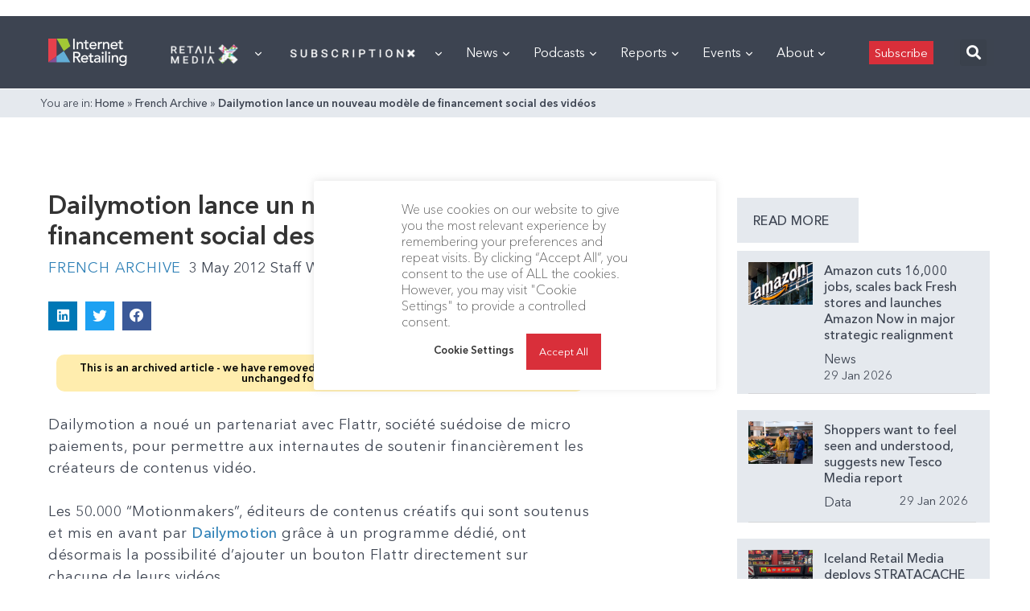

--- FILE ---
content_type: text/html; charset=utf-8
request_url: https://internetretailing.net/dailymotion-lance-un-nouveau-modele-de-financement-social-des-videos-8916/
body_size: 72199
content:
<!doctype html>
<html lang="en">
<head>
	<meta charset="UTF-8">
	<meta name="viewport" content="width=device-width, user-scalable=no, initial-scale=1.0, maximum-scale=1.0, minimum-scale=1.0">
	<meta http-equiv="X-UA-Compatible" content="ie=edge">

    <link rel="preload" href="https://internetretailing.net/wp-content/themes/internet-retailing/static/fonts/AvenirNextCyr-Thin.woff" as="font" crossorigin>
    <link rel="preload" href="https://internetretailing.net/wp-content/themes/internet-retailing/static/fonts/AvenirNextCyr-Regular.woff" as="font" crossorigin>
    <link rel="preload" href="https://internetretailing.net/wp-content/themes/internet-retailing/static/fonts/AvenirNextCyr-Medium.woff" as="font" crossorigin>
    <link rel="preload" href="https://internetretailing.net/wp-content/themes/internet-retailing/static/fonts/AvenirNextCyr-Demi.woff" as="font" crossorigin>
    <link rel="preload" href="https://internetretailing.net/wp-content/themes/internet-retailing/static/fonts/AvenirNextCyr-Bold.woff" as="font" crossorigin>

    <style>
		@font-face {
			font-family: 'Avenir Next';
			font-style: normal;
			font-weight: 300;
			font-display: swap;
			src: url(https://internetretailing.net/wp-content/themes/internet-retailing/static/fonts/AvenirNextCyr-Thin.woff) format('woff');
			unicode-range: U+0000-00FF, U+0131, U+0152-0153, U+02BB-02BC, U+02C6, U+02DA, U+02DC, U+2000-206F, U+2074, U+20AC, U+2122, U+2191, U+2193, U+2212, U+2215, U+FEFF, U+FFFD;
		}
		@font-face {
			font-family: 'Avenir Next';
			font-style: normal;
			font-weight: 400;
			font-display: swap;
			src: url(https://internetretailing.net/wp-content/themes/internet-retailing/static/fonts/AvenirNextCyr-Regular.woff) format('woff');
			unicode-range: U+0000-00FF, U+0131, U+0152-0153, U+02BB-02BC, U+02C6, U+02DA, U+02DC, U+2000-206F, U+2074, U+20AC, U+2122, U+2191, U+2193, U+2212, U+2215, U+FEFF, U+FFFD;
		}
		@font-face {
			font-family: 'Avenir Next';
			font-style: normal;
			font-weight: 600;
			font-display: swap;
			src: url(https://internetretailing.net/wp-content/themes/internet-retailing/static/fonts/AvenirNextCyr-Medium.woff) format('woff');
			unicode-range: U+0000-00FF, U+0131, U+0152-0153, U+02BB-02BC, U+02C6, U+02DA, U+02DC, U+2000-206F, U+2074, U+20AC, U+2122, U+2191, U+2193, U+2212, U+2215, U+FEFF, U+FFFD;
		}
		@font-face {
			font-family: 'Avenir Next';
			font-style: normal;
			font-weight: 700;
			font-display: swap;
			src: url(https://internetretailing.net/wp-content/themes/internet-retailing/static/fonts/AvenirNextCyr-Demi.woff) format('woff');
			unicode-range: U+0000-00FF, U+0131, U+0152-0153, U+02BB-02BC, U+02C6, U+02DA, U+02DC, U+2000-206F, U+2074, U+20AC, U+2122, U+2191, U+2193, U+2212, U+2215, U+FEFF, U+FFFD;
		}
		@font-face {
			font-family: 'Avenir Next';
			font-style: normal;
			font-weight: 900;
			font-display: swap;
			src: url(https://internetretailing.net/wp-content/themes/internet-retailing/static/fonts/AvenirNextCyr-Bold.woff) format('woff');
			unicode-range: U+0000-00FF, U+0131, U+0152-0153, U+02BB-02BC, U+02C6, U+02DA, U+02DC, U+2000-206F, U+2074, U+20AC, U+2122, U+2191, U+2193, U+2212, U+2215, U+FEFF, U+FFFD;
		}
    </style>

	<meta name='robots' content='index, follow, max-image-preview:large, max-snippet:-1, max-video-preview:-1' />
	<style>img:is([sizes="auto" i], [sizes^="auto," i]) { contain-intrinsic-size: 3000px 1500px }</style>
	
	<!-- This site is optimized with the Yoast SEO plugin v21.6 - https://yoast.com/wordpress/plugins/seo/ -->
	<title>Dailymotion lance un nouveau modèle de financement social des vidéos - InternetRetailing</title>
	<meta property="og:locale" content="en_GB" />
	<meta property="og:type" content="article" />
	<meta property="og:title" content="Dailymotion lance un nouveau modèle de financement social des vidéos - InternetRetailing" />
	<meta property="og:description" content="Dailymotion a noué un partenariat avec Flattr, société suédoise de micro paiements, pour permettre aux internautes de soutenir financièrement les créateurs de contenus vidéo." />
	<meta property="og:url" content="https://internetretailing.net/dailymotion-lance-un-nouveau-modele-de-financement-social-des-videos-8916/" />
	<meta property="og:site_name" content="InternetRetailing" />
	<meta property="article:publisher" content="https://www.facebook.com/InternetRetailing-6733489270/" />
	<meta property="article:published_time" content="2012-05-02T23:00:00+00:00" />
	<meta property="article:modified_time" content="2022-06-08T16:11:32+00:00" />
	<meta name="author" content="Staff Writer" />
	<meta name="twitter:card" content="summary_large_image" />
	<meta name="twitter:creator" content="@etail" />
	<meta name="twitter:site" content="@etail" />
	<meta name="twitter:label1" content="Written by" />
	<meta name="twitter:data1" content="Staff Writer" />
	<meta name="twitter:label2" content="Estimated reading time" />
	<meta name="twitter:data2" content="2 minutes" />
	<script type="application/ld+json" class="yoast-schema-graph">{"@context":"https://schema.org","@graph":[{"@type":"Article","@id":"https://internetretailing.net/dailymotion-lance-un-nouveau-modele-de-financement-social-des-videos-8916/#article","isPartOf":{"@id":"https://internetretailing.net/dailymotion-lance-un-nouveau-modele-de-financement-social-des-videos-8916/"},"author":{"name":"Staff Writer","@id":"https://internetretailing.net/#/schema/person/7afb20fa207e3ccf506fa27ef7ab02d1"},"headline":"Dailymotion lance un nouveau modèle de financement social des vidéos","datePublished":"2012-05-02T23:00:00+00:00","dateModified":"2022-06-08T16:11:32+00:00","mainEntityOfPage":{"@id":"https://internetretailing.net/dailymotion-lance-un-nouveau-modele-de-financement-social-des-videos-8916/"},"wordCount":316,"publisher":{"@id":"https://internetretailing.net/#organization"},"articleSection":["French Archive"],"inLanguage":"en-GB"},{"@type":"WebPage","@id":"https://internetretailing.net/dailymotion-lance-un-nouveau-modele-de-financement-social-des-videos-8916/","url":"https://internetretailing.net/dailymotion-lance-un-nouveau-modele-de-financement-social-des-videos-8916/","name":"Dailymotion lance un nouveau modèle de financement social des vidéos - InternetRetailing","isPartOf":{"@id":"https://internetretailing.net/#website"},"datePublished":"2012-05-02T23:00:00+00:00","dateModified":"2022-06-08T16:11:32+00:00","breadcrumb":{"@id":"https://internetretailing.net/dailymotion-lance-un-nouveau-modele-de-financement-social-des-videos-8916/#breadcrumb"},"inLanguage":"en-GB","potentialAction":[{"@type":"ReadAction","target":["https://internetretailing.net/dailymotion-lance-un-nouveau-modele-de-financement-social-des-videos-8916/"]}]},{"@type":"BreadcrumbList","@id":"https://internetretailing.net/dailymotion-lance-un-nouveau-modele-de-financement-social-des-videos-8916/#breadcrumb","itemListElement":[{"@type":"ListItem","position":1,"name":"Home","item":"https://internetretailing.net/"},{"@type":"ListItem","position":2,"name":"French Archive","item":"https://internetretailing.net/category/french-archive/"},{"@type":"ListItem","position":3,"name":"Dailymotion lance un nouveau modèle de financement social des vidéos"}]},{"@type":"WebSite","@id":"https://internetretailing.net/#website","url":"https://internetretailing.net/","name":"InternetRetailing - research, analysis and insight on the top retailers, brands and D2C players","description":"portal and research source for European ecommerce and multichannel retail","publisher":{"@id":"https://internetretailing.net/#organization"},"potentialAction":[{"@type":"SearchAction","target":{"@type":"EntryPoint","urlTemplate":"https://internetretailing.net/?s={search_term_string}"},"query-input":"required name=search_term_string"}],"inLanguage":"en-GB"},{"@type":"Organization","@id":"https://internetretailing.net/#organization","name":"InternetRetailing","url":"https://internetretailing.net/","logo":{"@type":"ImageObject","inLanguage":"en-GB","@id":"https://internetretailing.net/#/schema/logo/image/","url":"https://internetretailing.net/wp-content/uploads/2022/02/17IRsubFooterIRLogo.png","contentUrl":"https://internetretailing.net/wp-content/uploads/2022/02/17IRsubFooterIRLogo.png","width":129,"height":55,"caption":"InternetRetailing"},"image":{"@id":"https://internetretailing.net/#/schema/logo/image/"},"sameAs":["https://www.facebook.com/InternetRetailing-6733489270/","https://twitter.com/etail","https://www.linkedin.com/company/internet-retailing/mycompany/"]},{"@type":"Person","@id":"https://internetretailing.net/#/schema/person/7afb20fa207e3ccf506fa27ef7ab02d1","name":"Staff Writer","image":{"@type":"ImageObject","inLanguage":"en-GB","@id":"https://internetretailing.net/#/schema/person/image/","url":"https://secure.gravatar.com/avatar/70de5f8d34478e6f67d1d285d5131b96?s=96&d=mm&r=g","contentUrl":"https://secure.gravatar.com/avatar/70de5f8d34478e6f67d1d285d5131b96?s=96&d=mm&r=g","caption":"Staff Writer"},"url":"https://internetretailing.net/author/staff-writer/"}]}</script>
	<!-- / Yoast SEO plugin. -->


<link rel='dns-prefetch' href='//js.surecart.com' />
<link rel='stylesheet' id='dce-dynamic-visibility-style-css' href='https://internetretailing.net/wp-content/plugins/dynamic-visibility-for-elementor/assets/css/dynamic-visibility.css?ver=5.0.16' type='text/css' media='all' />
<link rel='stylesheet' id='wp-block-library-css' href='https://internetretailing.net/wp-includes/css/dist/block-library/style.min.css?ver=6.7.4' type='text/css' media='all' />
<link rel='stylesheet' id='surecart-themes-default-css' href='https://internetretailing.net/wp-content/plugins/surecart/dist/components/surecart/surecart.css?ver=1744215834' type='text/css' media='all' />
<style id='surecart-themes-default-inline-css' type='text/css'>
@-webkit-keyframes sheen{0%{background-position:200% 0}to{background-position:-200% 0}}@keyframes sheen{0%{background-position:200% 0}to{background-position:-200% 0}}sc-form{display:block}sc-form>:not(:last-child){margin-bottom:var(--sc-form-row-spacing,.75em)}sc-form>:not(:last-child).wp-block-spacer{margin-bottom:0}sc-customer-email:not(.hydrated),sc-customer-email:not(:defined),sc-customer-name:not(.hydrated),sc-customer-name:not(:defined),sc-input:not(.hydrated),sc-input:not(:defined){-webkit-animation:sheen 3s ease-in-out infinite;animation:sheen 3s ease-in-out infinite;background:-webkit-gradient(linear,right top,left top,from(rgba(75,85,99,.2)),color-stop(rgba(75,85,99,.1)),color-stop(rgba(75,85,99,.1)),to(rgba(75,85,99,.2)));background:-o-linear-gradient(right,rgba(75,85,99,.2),rgba(75,85,99,.1),rgba(75,85,99,.1),rgba(75,85,99,.2));background:linear-gradient(270deg,rgba(75,85,99,.2),rgba(75,85,99,.1),rgba(75,85,99,.1),rgba(75,85,99,.2));background-size:400% 100%;border-radius:var(--sc-input-border-radius-medium);display:block;height:var(--sc-input-height-medium)}sc-button:not(.hydrated),sc-button:not(:defined),sc-order-submit:not(.hydrated),sc-order-submit:not(:defined){-webkit-animation:sheen 3s ease-in-out infinite;animation:sheen 3s ease-in-out infinite;background:-webkit-gradient(linear,right top,left top,from(rgba(75,85,99,.2)),color-stop(rgba(75,85,99,.1)),color-stop(rgba(75,85,99,.1)),to(rgba(75,85,99,.2)));background:-o-linear-gradient(right,rgba(75,85,99,.2),rgba(75,85,99,.1),rgba(75,85,99,.1),rgba(75,85,99,.2));background:linear-gradient(270deg,rgba(75,85,99,.2),rgba(75,85,99,.1),rgba(75,85,99,.1),rgba(75,85,99,.2));background-size:400% 100%;border-radius:var(--sc-input-border-radius-medium);color:transparent;display:block;height:var(--sc-input-height-large);text-align:center;width:auto}sc-order-summary:not(.hydrated),sc-order-summary:not(:defined){-webkit-animation:sheen 3s ease-in-out infinite;animation:sheen 3s ease-in-out infinite;background:-webkit-gradient(linear,right top,left top,from(rgba(75,85,99,.2)),color-stop(rgba(75,85,99,.1)),color-stop(rgba(75,85,99,.1)),to(rgba(75,85,99,.2)));background:-o-linear-gradient(right,rgba(75,85,99,.2),rgba(75,85,99,.1),rgba(75,85,99,.1),rgba(75,85,99,.2));background:linear-gradient(270deg,rgba(75,85,99,.2),rgba(75,85,99,.1),rgba(75,85,99,.1),rgba(75,85,99,.2));background-size:400% 100%;border-radius:var(--sc-input-border-radius-medium);color:transparent;display:block;height:var(--sc-input-height-large);text-align:center;width:auto}sc-tab-group:not(.hydrated),sc-tab-group:not(:defined),sc-tab:not(.hydrated),sc-tab:not(:defined){visibility:hidden}sc-column:not(.hydrated),sc-column:not(:defined){opacity:0;visibility:hidden}sc-columns{-webkit-box-align:initial!important;-ms-flex-align:initial!important;align-items:normal!important;-webkit-box-sizing:border-box;box-sizing:border-box;display:-webkit-box;display:-ms-flexbox;display:flex;-ms-flex-wrap:wrap!important;flex-wrap:wrap!important;gap:var(--sc-column-spacing,var(--sc-spacing-xxxx-large));margin-left:auto;margin-right:auto;width:100%}@media(min-width:782px){sc-columns{-ms-flex-wrap:nowrap!important;flex-wrap:nowrap!important}}sc-columns.are-vertically-aligned-top{-webkit-box-align:start;-ms-flex-align:start;align-items:flex-start}sc-columns.are-vertically-aligned-center{-webkit-box-align:center;-ms-flex-align:center;align-items:center}sc-columns.are-vertically-aligned-bottom{-webkit-box-align:end;-ms-flex-align:end;align-items:flex-end}@media(max-width:781px){sc-columns:not(.is-not-stacked-on-mobile).is-full-height>sc-column{padding:30px!important}sc-columns:not(.is-not-stacked-on-mobile)>sc-column{-ms-flex-preferred-size:100%!important;flex-basis:100%!important}}@media(min-width:782px){sc-columns:not(.is-not-stacked-on-mobile)>sc-column{-ms-flex-preferred-size:0;-webkit-box-flex:1;-ms-flex-positive:1;flex-basis:0;flex-grow:1}sc-columns:not(.is-not-stacked-on-mobile)>sc-column[style*=flex-basis]{-webkit-box-flex:0;-ms-flex-positive:0;flex-grow:0}}sc-columns.is-not-stacked-on-mobile{-ms-flex-wrap:nowrap!important;flex-wrap:nowrap!important}sc-columns.is-not-stacked-on-mobile>sc-column{-ms-flex-preferred-size:0;-webkit-box-flex:1;-ms-flex-positive:1;flex-basis:0;flex-grow:1}sc-columns.is-not-stacked-on-mobile>sc-column[style*=flex-basis]{-webkit-box-flex:0;-ms-flex-positive:0;flex-grow:0}sc-column{-webkit-box-flex:1;-ms-flex-positive:1;display:block;flex-grow:1;min-width:0;overflow-wrap:break-word;word-break:break-word}sc-column.is-vertically-aligned-top{-ms-flex-item-align:start;align-self:flex-start}sc-column.is-vertically-aligned-center{-ms-flex-item-align:center;-ms-grid-row-align:center;align-self:center}sc-column.is-vertically-aligned-bottom{-ms-flex-item-align:end;align-self:flex-end}sc-column.is-vertically-aligned-bottom,sc-column.is-vertically-aligned-center,sc-column.is-vertically-aligned-top{width:100%}@media(min-width:782px){sc-column.is-sticky{-ms-flex-item-align:start;align-self:flex-start;position:sticky!important;top:0}}sc-column>:not(.wp-block-spacer):not(:last-child):not(.is-empty):not(style){margin-bottom:var(--sc-form-row-spacing,.75em)}sc-column>:not(.wp-block-spacer):not(:last-child):not(.is-empty):not(style):not(.is-layout-flex){display:block}.hydrated{visibility:inherit}
:root {--sc-color-primary-500: #0cad99;--sc-focus-ring-color-primary: #0cad99;--sc-input-border-color-focus: #0cad99;--sc-color-gray-900: #000;--sc-color-primary-text: #ffffff;}
@-webkit-keyframes sheen{0%{background-position:200% 0}to{background-position:-200% 0}}@keyframes sheen{0%{background-position:200% 0}to{background-position:-200% 0}}sc-form{display:block}sc-form>:not(:last-child){margin-bottom:var(--sc-form-row-spacing,.75em)}sc-form>:not(:last-child).wp-block-spacer{margin-bottom:0}sc-customer-email:not(.hydrated),sc-customer-email:not(:defined),sc-customer-name:not(.hydrated),sc-customer-name:not(:defined),sc-input:not(.hydrated),sc-input:not(:defined){-webkit-animation:sheen 3s ease-in-out infinite;animation:sheen 3s ease-in-out infinite;background:-webkit-gradient(linear,right top,left top,from(rgba(75,85,99,.2)),color-stop(rgba(75,85,99,.1)),color-stop(rgba(75,85,99,.1)),to(rgba(75,85,99,.2)));background:-o-linear-gradient(right,rgba(75,85,99,.2),rgba(75,85,99,.1),rgba(75,85,99,.1),rgba(75,85,99,.2));background:linear-gradient(270deg,rgba(75,85,99,.2),rgba(75,85,99,.1),rgba(75,85,99,.1),rgba(75,85,99,.2));background-size:400% 100%;border-radius:var(--sc-input-border-radius-medium);display:block;height:var(--sc-input-height-medium)}sc-button:not(.hydrated),sc-button:not(:defined),sc-order-submit:not(.hydrated),sc-order-submit:not(:defined){-webkit-animation:sheen 3s ease-in-out infinite;animation:sheen 3s ease-in-out infinite;background:-webkit-gradient(linear,right top,left top,from(rgba(75,85,99,.2)),color-stop(rgba(75,85,99,.1)),color-stop(rgba(75,85,99,.1)),to(rgba(75,85,99,.2)));background:-o-linear-gradient(right,rgba(75,85,99,.2),rgba(75,85,99,.1),rgba(75,85,99,.1),rgba(75,85,99,.2));background:linear-gradient(270deg,rgba(75,85,99,.2),rgba(75,85,99,.1),rgba(75,85,99,.1),rgba(75,85,99,.2));background-size:400% 100%;border-radius:var(--sc-input-border-radius-medium);color:transparent;display:block;height:var(--sc-input-height-large);text-align:center;width:auto}sc-order-summary:not(.hydrated),sc-order-summary:not(:defined){-webkit-animation:sheen 3s ease-in-out infinite;animation:sheen 3s ease-in-out infinite;background:-webkit-gradient(linear,right top,left top,from(rgba(75,85,99,.2)),color-stop(rgba(75,85,99,.1)),color-stop(rgba(75,85,99,.1)),to(rgba(75,85,99,.2)));background:-o-linear-gradient(right,rgba(75,85,99,.2),rgba(75,85,99,.1),rgba(75,85,99,.1),rgba(75,85,99,.2));background:linear-gradient(270deg,rgba(75,85,99,.2),rgba(75,85,99,.1),rgba(75,85,99,.1),rgba(75,85,99,.2));background-size:400% 100%;border-radius:var(--sc-input-border-radius-medium);color:transparent;display:block;height:var(--sc-input-height-large);text-align:center;width:auto}sc-tab-group:not(.hydrated),sc-tab-group:not(:defined),sc-tab:not(.hydrated),sc-tab:not(:defined){visibility:hidden}sc-column:not(.hydrated),sc-column:not(:defined){opacity:0;visibility:hidden}sc-columns{-webkit-box-align:initial!important;-ms-flex-align:initial!important;align-items:normal!important;-webkit-box-sizing:border-box;box-sizing:border-box;display:-webkit-box;display:-ms-flexbox;display:flex;-ms-flex-wrap:wrap!important;flex-wrap:wrap!important;gap:var(--sc-column-spacing,var(--sc-spacing-xxxx-large));margin-left:auto;margin-right:auto;width:100%}@media(min-width:782px){sc-columns{-ms-flex-wrap:nowrap!important;flex-wrap:nowrap!important}}sc-columns.are-vertically-aligned-top{-webkit-box-align:start;-ms-flex-align:start;align-items:flex-start}sc-columns.are-vertically-aligned-center{-webkit-box-align:center;-ms-flex-align:center;align-items:center}sc-columns.are-vertically-aligned-bottom{-webkit-box-align:end;-ms-flex-align:end;align-items:flex-end}@media(max-width:781px){sc-columns:not(.is-not-stacked-on-mobile).is-full-height>sc-column{padding:30px!important}sc-columns:not(.is-not-stacked-on-mobile)>sc-column{-ms-flex-preferred-size:100%!important;flex-basis:100%!important}}@media(min-width:782px){sc-columns:not(.is-not-stacked-on-mobile)>sc-column{-ms-flex-preferred-size:0;-webkit-box-flex:1;-ms-flex-positive:1;flex-basis:0;flex-grow:1}sc-columns:not(.is-not-stacked-on-mobile)>sc-column[style*=flex-basis]{-webkit-box-flex:0;-ms-flex-positive:0;flex-grow:0}}sc-columns.is-not-stacked-on-mobile{-ms-flex-wrap:nowrap!important;flex-wrap:nowrap!important}sc-columns.is-not-stacked-on-mobile>sc-column{-ms-flex-preferred-size:0;-webkit-box-flex:1;-ms-flex-positive:1;flex-basis:0;flex-grow:1}sc-columns.is-not-stacked-on-mobile>sc-column[style*=flex-basis]{-webkit-box-flex:0;-ms-flex-positive:0;flex-grow:0}sc-column{-webkit-box-flex:1;-ms-flex-positive:1;display:block;flex-grow:1;min-width:0;overflow-wrap:break-word;word-break:break-word}sc-column.is-vertically-aligned-top{-ms-flex-item-align:start;align-self:flex-start}sc-column.is-vertically-aligned-center{-ms-flex-item-align:center;-ms-grid-row-align:center;align-self:center}sc-column.is-vertically-aligned-bottom{-ms-flex-item-align:end;align-self:flex-end}sc-column.is-vertically-aligned-bottom,sc-column.is-vertically-aligned-center,sc-column.is-vertically-aligned-top{width:100%}@media(min-width:782px){sc-column.is-sticky{-ms-flex-item-align:start;align-self:flex-start;position:sticky!important;top:0}}sc-column>:not(.wp-block-spacer):not(:last-child):not(.is-empty):not(style){margin-bottom:var(--sc-form-row-spacing,.75em)}sc-column>:not(.wp-block-spacer):not(:last-child):not(.is-empty):not(style):not(.is-layout-flex){display:block}.hydrated{visibility:inherit}
:root {--sc-color-primary-500: #0cad99;--sc-focus-ring-color-primary: #0cad99;--sc-input-border-color-focus: #0cad99;--sc-color-gray-900: #000;--sc-color-primary-text: #ffffff;}
</style>
<style id='surecart-collapsible-row-style-inline-css' type='text/css'>
sc-toggle.sc-collapsible-row {
  --sc-toggle-header-padding: var(--sc-toggle-padding) 0;
  --sc-toggle-content-padding: 0;
  --sc-toggle-background-color: transparent;
  width: 100%;
  border-top: solid var(--sc-input-border-width) var(--sc-input-border-color);
}
.wp-block-surecart-collapsible-row {
  margin-bottom: 0 !important;
}
sc-toggle.sc-collapsible-row::part(body) {
  border-top: 0;
}

</style>
<style id='surecart-columns-style-inline-css' type='text/css'>
.wp-block-surecart-columns {
	width: 100%;
	display: flex;
	box-sizing: border-box;
	gap: var(--sc-column-spacing, var(--sc-spacing-xxxx-large));
	margin-left: auto;
	margin-right: auto;
	flex-wrap: wrap !important;
	align-items: initial !important;
}
.wp-block-surecart-columns.are-vertically-aligned-top {
	align-items: flex-start;
}
.wp-block-surecart-columns.are-vertically-aligned-center {
	align-items: center;
}
.wp-block-surecart-columns.are-vertically-aligned-bottom {
	align-items: flex-end;
}
.wp-block-surecart-columns:not(.is-not-stacked-on-mobile)
	> .wp-block-surecart-column {
	max-width: none;
}
@media (max-width: 781px) {
	.wp-block-surecart-columns:not(.is-not-stacked-on-mobile)
		> .wp-block-surecart-column {
		flex-basis: 100% !important;
	}
	.wp-block-surecart-columns.is-reversed-on-mobile {
		flex-direction: column-reverse;
	}
	.wp-block-surecart-columns:not(.is-not-stacked-on-mobile).is-full-height
		> .wp-block-surecart-column {
		padding: 30px !important;
	}
}
@media (min-width: 782px) {
	.wp-block-surecart-columns {
		flex-wrap: nowrap !important;
	}
	.wp-block-surecart-columns.is-full-height {
		min-height: 100vh !important;
	}
	.wp-block-surecart-columns:not(.is-not-stacked-on-mobile)
		> .wp-block-surecart-column {
		flex-basis: 0;
		flex-grow: 1;
	}
	.wp-block-surecart-columns:not(.is-not-stacked-on-mobile)
		> .wp-block-surecart-column[style*='flex-basis'] {
		flex-grow: 0;
	}
	.wp-block-surecart-column.is-sticky {
		position: sticky !important;
		align-self: flex-start;
		top: 0;
	}
	.wp-block-surecart-column.is-layout-constrained
		> :where(:not(.alignleft):not(.alignright):not(.alignfull)) {
		max-width: var(--sc-column-content-width) !important;
	}
	.wp-block-surecart-column.is-layout-constrained.is-horizontally-aligned-right
		> :where(:not(.alignleft):not(.alignright):not(.alignfull)) {
		margin-left: auto !important;
		margin-right: 0 !important;
	}
	.wp-block-surecart-column.is-layout-constrained.is-horizontally-aligned-left
		> :where(:not(.alignleft):not(.alignright):not(.alignfull)) {
		margin-right: auto !important;
		margin-left: 0 !important;
	}
}
.wp-block-surecart-columns.is-not-stacked-on-mobile {
	flex-wrap: nowrap !important;
}
.wp-block-surecart-columns.is-not-stacked-on-mobile
	> .wp-block-surecart-column {
	flex-basis: 0;
	flex-grow: 1;
}
.wp-block-surecart-columns.is-not-stacked-on-mobile
	> .wp-block-surecart-column[style*='flex-basis'] {
	flex-grow: 0;
}
:where(.wp-block-surecart-columns.has-background) {
	padding: 0 !important;
}
.wp-block-surecart-column {
	flex-grow: 1;
	min-width: 0;
	overflow-wrap: break-word;
	word-break: break-word;
}
.wp-block-surecart-column.is-vertically-aligned-top {
	align-self: flex-start;
}
.wp-block-surecart-column.is-vertically-aligned-center {
	align-self: center;
}
.wp-block-surecart-column.is-vertically-aligned-bottom {
	align-self: flex-end;
}
.wp-block-surecart-column.is-vertically-aligned-bottom,
.wp-block-surecart-column.is-vertically-aligned-center,
.wp-block-surecart-column.is-vertically-aligned-top {
	width: 100%;
}
.wp-block-surecart-column
	> :not(.wp-block-spacer):not(:last-child):not(.is-empty):not(style) {
	margin-bottom: var(--sc-form-row-spacing, 0.75em);
}

</style>
<style id='surecart-product-donation-style-inline-css' type='text/css'>
.wp-block-surecart-product-donation > *:not(:last-child) {
  margin-bottom: var(--sc-form-row-spacing, 0.75em);
}

</style>
<style id='surecart-product-donation-amounts-style-inline-css' type='text/css'>
sc-product-donation-custom-amount {
  --sc-choice-padding-top: 0.5em;
  --sc-choice-padding-bottom: 0.5em;
  --sc-choice-padding-left: 0.5em;
  --sc-choice-padding-right: 0.5em;
}

</style>
<style id='surecart-product-donation-amount-style-inline-css' type='text/css'>
sc-product-donation-choices sc-choice-container::part(base) {
	display: flex;
	align-items: center;
	justify-content: center;
}
sc-product-donation-choices sc-choice-container::part(content) {
	width: 100%;
	text-align: center;
}
.wp-block-surecart-product-donation-amount,
.wp-block-surecart-product-donation-amount > sc-choice-container {
	width: 100%;
	display: flex;
}
sc-product-donation-choices .block-list-appender.wp-block {
	width: 100%;
	display: flex;
	position: relative;
}
sc-product-donation-choices .block-list-appender.wp-block > .block-editor-inserter {
	width: 100%;
}

sc-product-donation-custom-amount sc-choice-container sc-form sc-price-input sc-button {
	margin: 5px;
}

sc-product-donation-custom-amount sc-choice-container sc-form sc-price-input::part(base) {
	height: auto;
}

sc-product-donation-custom-amount sc-choice-container sc-form sc-price-input:part(suffix) {
	--sc-input-spacing-medium: 5px;
}
sc-product-donation-amount-choice {
	width: 100%;
	text-align: center;
}

/** Prevent flash of unstyled content */
sc-product-donation-amount-choice {
  visibility: hidden;
}

</style>
<style id='surecart-product-price-style-inline-css' type='text/css'>
sc-product-price:not(.hydrated) {
	display: block;
	contain: strict;
	content-visibility: hidden;
	contain-intrinsic-height: 45px;
  background: linear-gradient(
		270deg,
		rgba(75, 85, 99, 0.2),
		rgba(75, 85, 99, 0.1),
		rgba(75, 85, 99, 0.1),
		rgba(75, 85, 99, 0.2)
	);
	background-size: 400% 100%;
	background-size: 400% 100%;
	animation: sheen 3s ease-in-out infinite;
}

</style>
<style id='surecart-product-price-choices-style-inline-css' type='text/css'>
sc-product-price-choices:not(.hydrated) {
	/** This is where the intrinsic sizing is set. Once hydrated, the component authors CSS can take over.  **/
	display: block;
	contain: strict;
	content-visibility: hidden;
	contain-intrinsic-height: 100px;
  background: linear-gradient(
		270deg,
		rgba(75, 85, 99, 0.2),
		rgba(75, 85, 99, 0.1),
		rgba(75, 85, 99, 0.1),
		rgba(75, 85, 99, 0.2)
	);
	background-size: 400% 100%;
	background-size: 400% 100%;
	animation: sheen 3s ease-in-out infinite;
}

</style>
<style id='surecart-product-media-style-inline-css' type='text/css'>
.wp-block-surecart-product-media img {
	height: auto;
	max-width: 100%;
}

</style>
<style id='surecart-product-quantity-style-inline-css' type='text/css'>
sc-product-quantity:not(.hydrated) {
	display: block;
	contain: strict;
	content-visibility: hidden;
	contain-intrinsic-height: 65px;
  background: linear-gradient(
		270deg,
		rgba(75, 85, 99, 0.2),
		rgba(75, 85, 99, 0.1),
		rgba(75, 85, 99, 0.1),
		rgba(75, 85, 99, 0.2)
	);
	background-size: 400% 100%;
	background-size: 400% 100%;
	animation: sheen 3s ease-in-out infinite;
}

</style>
<link rel='stylesheet' id='surecart-product-buy-button-style-css' href='https://internetretailing.net/wp-content/plugins/surecart/packages/blocks/Blocks/Product/BuyButton/style.css?ver=6.7.4' type='text/css' media='all' />
<style id='surecart-product-buy-buttons-style-inline-css' type='text/css'>

.wp-block-buttons.is-vertical {
	 flex-direction: column;
}
 .wp-block-buttons.is-vertical > .wp-block-button:last-child {
	 margin-bottom: 0;
}
 .wp-block-buttons > .wp-block-button {
	 display: inline-block;
	 margin: 0;
}
 .wp-block-buttons.is-content-justification-left {
	 justify-content: flex-start;
}
 .wp-block-buttons.is-content-justification-left.is-vertical {
	 align-items: flex-start;
}
 .wp-block-buttons.is-content-justification-center {
	 justify-content: center;
}
 .wp-block-buttons.is-content-justification-center.is-vertical {
	 align-items: center;
}
 .wp-block-buttons.is-content-justification-right {
	 justify-content: flex-end;
}
 .wp-block-buttons.is-content-justification-right.is-vertical {
	 align-items: flex-end;
}
 .wp-block-buttons.is-content-justification-space-between {
	 justify-content: space-between;
}
 .wp-block-buttons.aligncenter {
	 text-align: center;
}
 .wp-block-buttons self:not(.is-content-justification-space-between, .is-content-justification-right, .is-content-justification-left, .is-content-justification-center).wp-block-button.aligncenter {
	/* stylelint-enable indentation */
	 margin-left: auto;
	 margin-right: auto;
	 width: 100%;
}
 .wp-block-buttons[style*='text-decoration'] .wp-block-button, .wp-block-buttons[style*='text-decoration'] .wp-block-button__link {
	 text-decoration: inherit;
}
 .wp-block-buttons.has-custom-font-size .wp-block-button__link {
	 font-size: inherit;
}
 .wp-block-button.aligncenter {
	 text-align: center;
}

</style>
<style id='surecart-product-collection-badges-style-inline-css' type='text/css'>
.wp-block-surecart-product-collection-badges.is-layout-flex {
	gap: 3px;
}

.sc-product-collection-badge {
	display: inline-flex;
	align-items: center;
	border: none;
	line-height: 1;
	white-space: nowrap;
	user-select: none;
	cursor: pointer;
	font-weight: var(--sc-font-weight-bold);
	font-size: var(--sc-font-size-small);
	font-style: normal;
	border-radius: var(--sc-input-border-radius-medium);
	padding: var(--sc-spacing-x-small);
	line-height: 0.8;
	background-color: var(
		--sc-tag-default-background-color,
		var(--sc-color-gray-100)
	);
	color: var(--sc-tag-default-color, var(--sc-color-gray-700));
	border-style: solid;
	border-color: transparent;
	text-decoration: none;
}

.sc-product-collection-badge:hover,
.sc-product-collection-badge:active,
.sc-product-collection-badge:visited {
	color: var(--sc-tag-default-color, var(--sc-color-gray-700));
	text-decoration: none;
}

</style>
<style id='surecart-product-collection-image-style-inline-css' type='text/css'>
.wp-block-surecart-product-collection-image,
.wp-block-surecart-product-collection-image img {
	height: auto;
	max-width: 100%;
}

</style>
<style id='surecart-upsell-countdown-timer-style-inline-css' type='text/css'>
.sc-countdown-timer {
	display: flex;
	justify-content: center;
}
.sc-countdown-timer.aligncenter {
	text-align: center;
}
.sc-countdown-timer.alignright {
	/*rtl:ignore*/
	text-align: right;
}
:where(.sc-countdown-timer) {
	box-shadow: none;
	text-decoration: none;
	border-radius: 9999px;
	padding: calc(0.667em + 2px) calc(1.333em + 2px);
}
.sc-countdown-timer.has-custom-width {
	max-width: none;
	width: 100%;
}
.sc-countdown-timer__width-100 .sc-upsell-countdown-timer {
	width: 100%;
	flex-basis: 100%;
}
.sc-countdown-timer__width-25 .sc-upsell-countdown-timer{
	width: 25% !important;
}
.sc-countdown-timer__width-50 .sc-upsell-countdown-timer{
	width: 50% !important;
}
.sc-countdown-timer__width-75 .sc-upsell-countdown-timer{
	width: 75% !important;
}
.sc-countdown-timer.is-style-squared {
	border-radius: 0;
}
.sc-countdown-timer.no-border-radius {
	border-radius: 0 !important;
}
.sc-countdown-timer.is-style-outline > .sc-countdown-timer,
.sc-countdown-timer.is-style-outline {
	border: 2px solid currentColor;
	padding: 0.667em 1.333em;
}
.sc-countdown-timer.is-style-outline > .sc-countdown-timer:not(.has-text-color),
.sc-countdown-timer.is-style-outline:not(.has-text-color) {
	color: currentColor;
}
.sc-countdown-timer.is-style-outline > .sc-countdown-timer:not(.has-background),
.sc-countdown-timer.is-style-outline:not(.has-background) {
	background-color: transparent;
	background-image: none;
}
.sc-countdown-timer:where(.has-border-color) {
	border-width: initial;
}
.sc-countdown-timer:where([style*='border-top-color']) {
	border-top-width: initial;
}
.sc-countdown-timer:where([style*='border-right-color']) {
	border-right-width: initial;
}
.sc-countdown-timer:where([style*='border-bottom-color']) {
	border-bottom-width: initial;
}
.sc-countdown-timer:where([style*='border-left-color']) {
	border-left-width: initial;
}
.sc-countdown-timer:where([style*='border-style']) {
	border-width: initial;
}
.sc-countdown-timer:where([style*='border-top-style']) {
	border-top-width: initial;
}
.sc-countdown-timer:where([style*='border-right-style']) {
	border-right-width: initial;
}
.sc-countdown-timer:where([style*='border-bottom-style']) {
	border-bottom-width: initial;
}
.sc-countdown-timer:where([style*='border-left-style']) {
	border-left-width: initial;
}

</style>
<style id='surecart-upsell-submit-style-inline-css' type='text/css'>
.sc-block-button__link {
  cursor: pointer;
  display: inline-block;
  text-align: center;
  word-break: break-word;
  box-sizing: border-box !important;
  width: 100%;
}
.sc-block-button__link.aligncenter {
  text-align: center;
}
.sc-block-button__link.alignright {
 /*rtl:ignore*/
  text-align: right;
}
:where(.sc-block-button__link) {
  box-shadow: none;
  text-decoration: none;
  border-radius: 9999px;
  padding: calc(0.667em + 2px) calc(1.333em + 2px);
}
.sc-block-button[style*="text-decoration"] .sc-block-button__link {
  text-decoration: inherit;
}
.sc-block-buttons > .sc-block-button.has-custom-width {
  max-width: none;
}
.sc-block-button.has-custom-width .sc-block-button__link {
  width: 100%;
}
.sc-block-buttons > .sc-block-button.has-custom-font-size .sc-block-button__link {
  font-size: inherit;
}

.sc-block-buttons > .sc-block-button.has-custom-width {
  width: 100%;
}

.sc-block-button {
  display: inline-block
}

.sc-block-buttons > .sc-block-button.sc-block-button__width-25,
.sc-block-button.sc-block-button__width-25 {
  width: calc(25% - (var(--wp--style--block-gap, 0.5em) * 0.75));
}

.sc-block-buttons > .sc-block-button.sc-block-button__width-50,
.sc-block-button.sc-block-button__width-50 {
  width: calc(50% - (var(--wp--style--block-gap, 0.5em) * 0.5));
}

.sc-block-buttons > .sc-block-button.sc-block-button__width-75,
.sc-block-button.sc-block-button__width-75 {
  width: calc(75% - (var(--wp--style--block-gap, 0.5em) * 0.25));
}

.sc-block-buttons > .sc-block-button.sc-block-button__width-100,
.sc-block-button.sc-block-button__width-100 {
  width: 100%;
  flex-basis: 100%;
}
.sc-block-buttons.is-vertical > .sc-block-button.sc-block-button__width-25 {
  width: 25%;
}
.sc-block-buttons.is-vertical > .sc-block-button.sc-block-button__width-50 {
  width: 50%;
}
.sc-block-buttons.is-vertical > .sc-block-button.sc-block-button__width-75 {
  width: 75%;
}
.sc-block-button.is-style-squared, .sc-block-button__link.sc-block-button.is-style-squared {
  border-radius: 0;
}
.sc-block-button.no-border-radius, .sc-block-button__link.no-border-radius {
  border-radius: 0 !important;
}
.sc-block-button.is-style-outline > .sc-block-button__link, .sc-block-button .sc-block-button__link.is-style-outline {
  border: 2px solid currentColor;
  padding: 0.667em 1.333em;
}
.sc-block-button.is-style-outline > .sc-block-button__link:not(.has-text-color), .sc-block-button .sc-block-button__link.is-style-outline:not(.has-text-color) {
  color: currentColor;
}
.sc-block-button.is-style-outline > .sc-block-button__link:not(.has-background), .sc-block-button .sc-block-button__link.is-style-outline:not(.has-background) {
  background-color: transparent;
  background-image: none;
}
.sc-block-button .sc-block-button__link:where(.has-border-color) {
  border-width: initial;
}
.sc-block-button .sc-block-button__link:where([style*="border-top-color"]) {
  border-top-width: initial;
}
.sc-block-button .sc-block-button__link:where([style*="border-right-color"]) {
  border-right-width: initial;
}
.sc-block-button .sc-block-button__link:where([style*="border-bottom-color"]) {
  border-bottom-width: initial;
}
.sc-block-button .sc-block-button__link:where([style*="border-left-color"]) {
  border-left-width: initial;
}
.sc-block-button .sc-block-button__link:where([style*="border-style"]) {
  border-width: initial;
}
.sc-block-button .sc-block-button__link:where([style*="border-top-style"]) {
  border-top-width: initial;
}
.sc-block-button .sc-block-button__link:where([style*="border-right-style"]) {
  border-right-width: initial;
}
.sc-block-button .sc-block-button__link:where([style*="border-bottom-style"]) {
  border-bottom-width: initial;
}
.sc-block-button .sc-block-button__link:where([style*="border-left-style"]) {
  border-left-width: initial;
}

</style>
<style id='surecart-upsell-no-thanks-style-inline-css' type='text/css'>
.sc-block-button__link {
	cursor: pointer;
	display: inline-block;
	text-align: center;
	word-break: break-word;
	box-sizing: border-box !important;
	width: 100%;
}
.sc-block-button__link.aligncenter {
	text-align: center;
}
.sc-block-button__link.alignright {
	/*rtl:ignore*/
	text-align: right;
}
:where(.sc-block-button__link) {
	box-shadow: none;
	text-decoration: none;
	border-radius: 9999px;
	padding: calc(0.667em + 2px) calc(1.333em + 2px);
}
.sc-block-button[style*='text-decoration'] .sc-block-button__link {
	text-decoration: inherit;
}
.sc-block-button.has-custom-width .sc-block-button__link {
	width: 100%;
}
.sc-block-buttons
	> .sc-block-button.has-custom-font-size
	.sc-block-button__link {
	font-size: inherit;
}
.sc-block-buttons > .sc-block-button.has-custom-width {
	width: 100%;
}
.sc-block-button {
	display: inline-block;
}
.sc-block-buttons > .sc-block-button.sc-block-button__width-25,
.sc-block-button.sc-block-button__width-25 {
	width: calc(25% - (var(--wp--style--block-gap, 0.5em) * 0.75));
}
.sc-block-buttons > .sc-block-button.sc-block-button__width-50,
.sc-block-button.sc-block-button__width-50 {
	width: calc(50% - (var(--wp--style--block-gap, 0.5em) * 0.5));
}
.sc-block-buttons > .sc-block-button.sc-block-button__width-75,
.sc-block-button.sc-block-button__width-75 {
	width: calc(75% - (var(--wp--style--block-gap, 0.5em) * 0.25));
}
.sc-block-buttons > .sc-block-button.sc-block-button__width-100,
.sc-block-button.sc-block-button__width-100 {
	width: 100%;
	flex-basis: 100%;
}
.sc-block-buttons.is-vertical > .sc-block-button.sc-block-button__width-25 {
	width: 25%;
}
.sc-block-buttons.is-vertical > .sc-block-button.sc-block-button__width-50 {
	width: 50%;
}
.sc-block-buttons.is-vertical > .sc-block-button.sc-block-button__width-75 {
	width: 75%;
}
.sc-block-button.is-style-squared,
.sc-block-button__link.sc-block-button.is-style-squared {
	border-radius: 0;
}
.sc-block-button.no-border-radius,
.sc-block-button__link.no-border-radius {
	border-radius: 0 !important;
}
.sc-block-button .sc-block-button__link:where(.has-border-color) {
	border-width: initial;
}
.sc-block-button .sc-block-button__link:where([style*='border-top-color']) {
	border-top-width: initial;
}
.sc-block-button .sc-block-button__link:where([style*='border-right-color']) {
	border-right-width: initial;
}
.sc-block-button .sc-block-button__link:where([style*='border-bottom-color']) {
	border-bottom-width: initial;
}
.sc-block-button .sc-block-button__link:where([style*='border-left-color']) {
	border-left-width: initial;
}
.sc-block-button .sc-block-button__link:where([style*='border-style']) {
	border-width: initial;
}
.sc-block-button .sc-block-button__link:where([style*='border-top-style']) {
	border-top-width: initial;
}
.sc-block-button .sc-block-button__link:where([style*='border-right-style']) {
	border-right-width: initial;
}
.sc-block-button .sc-block-button__link:where([style*='border-bottom-style']) {
	border-bottom-width: initial;
}
.sc-block-button .sc-block-button__link:where([style*='border-left-style']) {
	border-left-width: initial;
}
.wp-block-surecart-upsell-no-thanks.is-style-outline,
.wp-block-surecart-upsell-no-thanks.is-style-outline:hover {
	background-color: transparent;
	background-image: none;
}

</style>
<link rel='stylesheet' id='jet-engine-frontend-css' href='https://internetretailing.net/wp-content/plugins/jet-engine/assets/css/frontend.css?ver=3.6.2' type='text/css' media='all' />
<style id='classic-theme-styles-inline-css' type='text/css'>
/*! This file is auto-generated */
.wp-block-button__link{color:#fff;background-color:#32373c;border-radius:9999px;box-shadow:none;text-decoration:none;padding:calc(.667em + 2px) calc(1.333em + 2px);font-size:1.125em}.wp-block-file__button{background:#32373c;color:#fff;text-decoration:none}
</style>
<style id='global-styles-inline-css' type='text/css'>
:root{--wp--preset--aspect-ratio--square: 1;--wp--preset--aspect-ratio--4-3: 4/3;--wp--preset--aspect-ratio--3-4: 3/4;--wp--preset--aspect-ratio--3-2: 3/2;--wp--preset--aspect-ratio--2-3: 2/3;--wp--preset--aspect-ratio--16-9: 16/9;--wp--preset--aspect-ratio--9-16: 9/16;--wp--preset--color--black: #000000;--wp--preset--color--cyan-bluish-gray: #abb8c3;--wp--preset--color--white: #ffffff;--wp--preset--color--pale-pink: #f78da7;--wp--preset--color--vivid-red: #cf2e2e;--wp--preset--color--luminous-vivid-orange: #ff6900;--wp--preset--color--luminous-vivid-amber: #fcb900;--wp--preset--color--light-green-cyan: #7bdcb5;--wp--preset--color--vivid-green-cyan: #00d084;--wp--preset--color--pale-cyan-blue: #8ed1fc;--wp--preset--color--vivid-cyan-blue: #0693e3;--wp--preset--color--vivid-purple: #9b51e0;--wp--preset--color--surecart: var(--sc-color-primary-500);--wp--preset--gradient--vivid-cyan-blue-to-vivid-purple: linear-gradient(135deg,rgba(6,147,227,1) 0%,rgb(155,81,224) 100%);--wp--preset--gradient--light-green-cyan-to-vivid-green-cyan: linear-gradient(135deg,rgb(122,220,180) 0%,rgb(0,208,130) 100%);--wp--preset--gradient--luminous-vivid-amber-to-luminous-vivid-orange: linear-gradient(135deg,rgba(252,185,0,1) 0%,rgba(255,105,0,1) 100%);--wp--preset--gradient--luminous-vivid-orange-to-vivid-red: linear-gradient(135deg,rgba(255,105,0,1) 0%,rgb(207,46,46) 100%);--wp--preset--gradient--very-light-gray-to-cyan-bluish-gray: linear-gradient(135deg,rgb(238,238,238) 0%,rgb(169,184,195) 100%);--wp--preset--gradient--cool-to-warm-spectrum: linear-gradient(135deg,rgb(74,234,220) 0%,rgb(151,120,209) 20%,rgb(207,42,186) 40%,rgb(238,44,130) 60%,rgb(251,105,98) 80%,rgb(254,248,76) 100%);--wp--preset--gradient--blush-light-purple: linear-gradient(135deg,rgb(255,206,236) 0%,rgb(152,150,240) 100%);--wp--preset--gradient--blush-bordeaux: linear-gradient(135deg,rgb(254,205,165) 0%,rgb(254,45,45) 50%,rgb(107,0,62) 100%);--wp--preset--gradient--luminous-dusk: linear-gradient(135deg,rgb(255,203,112) 0%,rgb(199,81,192) 50%,rgb(65,88,208) 100%);--wp--preset--gradient--pale-ocean: linear-gradient(135deg,rgb(255,245,203) 0%,rgb(182,227,212) 50%,rgb(51,167,181) 100%);--wp--preset--gradient--electric-grass: linear-gradient(135deg,rgb(202,248,128) 0%,rgb(113,206,126) 100%);--wp--preset--gradient--midnight: linear-gradient(135deg,rgb(2,3,129) 0%,rgb(40,116,252) 100%);--wp--preset--font-size--small: 13px;--wp--preset--font-size--medium: 20px;--wp--preset--font-size--large: 36px;--wp--preset--font-size--x-large: 42px;--wp--preset--spacing--20: 0.44rem;--wp--preset--spacing--30: 0.67rem;--wp--preset--spacing--40: 1rem;--wp--preset--spacing--50: 1.5rem;--wp--preset--spacing--60: 2.25rem;--wp--preset--spacing--70: 3.38rem;--wp--preset--spacing--80: 5.06rem;--wp--preset--shadow--natural: 6px 6px 9px rgba(0, 0, 0, 0.2);--wp--preset--shadow--deep: 12px 12px 50px rgba(0, 0, 0, 0.4);--wp--preset--shadow--sharp: 6px 6px 0px rgba(0, 0, 0, 0.2);--wp--preset--shadow--outlined: 6px 6px 0px -3px rgba(255, 255, 255, 1), 6px 6px rgba(0, 0, 0, 1);--wp--preset--shadow--crisp: 6px 6px 0px rgba(0, 0, 0, 1);}:root :where(.is-layout-flow) > :first-child{margin-block-start: 0;}:root :where(.is-layout-flow) > :last-child{margin-block-end: 0;}:root :where(.is-layout-flow) > *{margin-block-start: 24px;margin-block-end: 0;}:root :where(.is-layout-constrained) > :first-child{margin-block-start: 0;}:root :where(.is-layout-constrained) > :last-child{margin-block-end: 0;}:root :where(.is-layout-constrained) > *{margin-block-start: 24px;margin-block-end: 0;}:root :where(.is-layout-flex){gap: 24px;}:root :where(.is-layout-grid){gap: 24px;}body .is-layout-flex{display: flex;}.is-layout-flex{flex-wrap: wrap;align-items: center;}.is-layout-flex > :is(*, div){margin: 0;}body .is-layout-grid{display: grid;}.is-layout-grid > :is(*, div){margin: 0;}.has-black-color{color: var(--wp--preset--color--black) !important;}.has-cyan-bluish-gray-color{color: var(--wp--preset--color--cyan-bluish-gray) !important;}.has-white-color{color: var(--wp--preset--color--white) !important;}.has-pale-pink-color{color: var(--wp--preset--color--pale-pink) !important;}.has-vivid-red-color{color: var(--wp--preset--color--vivid-red) !important;}.has-luminous-vivid-orange-color{color: var(--wp--preset--color--luminous-vivid-orange) !important;}.has-luminous-vivid-amber-color{color: var(--wp--preset--color--luminous-vivid-amber) !important;}.has-light-green-cyan-color{color: var(--wp--preset--color--light-green-cyan) !important;}.has-vivid-green-cyan-color{color: var(--wp--preset--color--vivid-green-cyan) !important;}.has-pale-cyan-blue-color{color: var(--wp--preset--color--pale-cyan-blue) !important;}.has-vivid-cyan-blue-color{color: var(--wp--preset--color--vivid-cyan-blue) !important;}.has-vivid-purple-color{color: var(--wp--preset--color--vivid-purple) !important;}.has-surecart-color{color: var(--wp--preset--color--surecart) !important;}.has-black-background-color{background-color: var(--wp--preset--color--black) !important;}.has-cyan-bluish-gray-background-color{background-color: var(--wp--preset--color--cyan-bluish-gray) !important;}.has-white-background-color{background-color: var(--wp--preset--color--white) !important;}.has-pale-pink-background-color{background-color: var(--wp--preset--color--pale-pink) !important;}.has-vivid-red-background-color{background-color: var(--wp--preset--color--vivid-red) !important;}.has-luminous-vivid-orange-background-color{background-color: var(--wp--preset--color--luminous-vivid-orange) !important;}.has-luminous-vivid-amber-background-color{background-color: var(--wp--preset--color--luminous-vivid-amber) !important;}.has-light-green-cyan-background-color{background-color: var(--wp--preset--color--light-green-cyan) !important;}.has-vivid-green-cyan-background-color{background-color: var(--wp--preset--color--vivid-green-cyan) !important;}.has-pale-cyan-blue-background-color{background-color: var(--wp--preset--color--pale-cyan-blue) !important;}.has-vivid-cyan-blue-background-color{background-color: var(--wp--preset--color--vivid-cyan-blue) !important;}.has-vivid-purple-background-color{background-color: var(--wp--preset--color--vivid-purple) !important;}.has-surecart-background-color{background-color: var(--wp--preset--color--surecart) !important;}.has-black-border-color{border-color: var(--wp--preset--color--black) !important;}.has-cyan-bluish-gray-border-color{border-color: var(--wp--preset--color--cyan-bluish-gray) !important;}.has-white-border-color{border-color: var(--wp--preset--color--white) !important;}.has-pale-pink-border-color{border-color: var(--wp--preset--color--pale-pink) !important;}.has-vivid-red-border-color{border-color: var(--wp--preset--color--vivid-red) !important;}.has-luminous-vivid-orange-border-color{border-color: var(--wp--preset--color--luminous-vivid-orange) !important;}.has-luminous-vivid-amber-border-color{border-color: var(--wp--preset--color--luminous-vivid-amber) !important;}.has-light-green-cyan-border-color{border-color: var(--wp--preset--color--light-green-cyan) !important;}.has-vivid-green-cyan-border-color{border-color: var(--wp--preset--color--vivid-green-cyan) !important;}.has-pale-cyan-blue-border-color{border-color: var(--wp--preset--color--pale-cyan-blue) !important;}.has-vivid-cyan-blue-border-color{border-color: var(--wp--preset--color--vivid-cyan-blue) !important;}.has-vivid-purple-border-color{border-color: var(--wp--preset--color--vivid-purple) !important;}.has-surecart-border-color{border-color: var(--wp--preset--color--surecart) !important;}.has-vivid-cyan-blue-to-vivid-purple-gradient-background{background: var(--wp--preset--gradient--vivid-cyan-blue-to-vivid-purple) !important;}.has-light-green-cyan-to-vivid-green-cyan-gradient-background{background: var(--wp--preset--gradient--light-green-cyan-to-vivid-green-cyan) !important;}.has-luminous-vivid-amber-to-luminous-vivid-orange-gradient-background{background: var(--wp--preset--gradient--luminous-vivid-amber-to-luminous-vivid-orange) !important;}.has-luminous-vivid-orange-to-vivid-red-gradient-background{background: var(--wp--preset--gradient--luminous-vivid-orange-to-vivid-red) !important;}.has-very-light-gray-to-cyan-bluish-gray-gradient-background{background: var(--wp--preset--gradient--very-light-gray-to-cyan-bluish-gray) !important;}.has-cool-to-warm-spectrum-gradient-background{background: var(--wp--preset--gradient--cool-to-warm-spectrum) !important;}.has-blush-light-purple-gradient-background{background: var(--wp--preset--gradient--blush-light-purple) !important;}.has-blush-bordeaux-gradient-background{background: var(--wp--preset--gradient--blush-bordeaux) !important;}.has-luminous-dusk-gradient-background{background: var(--wp--preset--gradient--luminous-dusk) !important;}.has-pale-ocean-gradient-background{background: var(--wp--preset--gradient--pale-ocean) !important;}.has-electric-grass-gradient-background{background: var(--wp--preset--gradient--electric-grass) !important;}.has-midnight-gradient-background{background: var(--wp--preset--gradient--midnight) !important;}.has-small-font-size{font-size: var(--wp--preset--font-size--small) !important;}.has-medium-font-size{font-size: var(--wp--preset--font-size--medium) !important;}.has-large-font-size{font-size: var(--wp--preset--font-size--large) !important;}.has-x-large-font-size{font-size: var(--wp--preset--font-size--x-large) !important;}
:root :where(.wp-block-pullquote){font-size: 1.5em;line-height: 1.6;}
</style>
<link rel='stylesheet' id='cookie-law-info-css' href='https://internetretailing.net/wp-content/plugins/cookie-law-info/legacy/public/css/cookie-law-info-public.css?ver=3.1.7' type='text/css' media='all' />
<link rel='stylesheet' id='cookie-law-info-gdpr-css' href='https://internetretailing.net/wp-content/plugins/cookie-law-info/legacy/public/css/cookie-law-info-gdpr.css?ver=3.1.7' type='text/css' media='all' />
<link rel='stylesheet' id='dashicons-css' href='https://internetretailing.net/wp-includes/css/dashicons.min.css?ver=6.7.4' type='text/css' media='all' />
<link rel='stylesheet' id='post-views-counter-frontend-css' href='https://internetretailing.net/wp-content/plugins/post-views-counter/css/frontend.min.css?ver=1.4.8' type='text/css' media='all' />
<link rel='stylesheet' id='st-trigger-button-style-css' href='https://internetretailing.net/wp-content/plugins/suretriggers/assets/css/st-trigger-button.css?ver=1.0.83' type='text/css' media='all' />
<link rel='stylesheet' id='orgseries-default-css-css' href='https://internetretailing.net/wp-content/plugins/publishpress-series-pro/orgSeries.css?ver=6.7.4' type='text/css' media='all' />
<link rel='stylesheet' id='extra-style-css' href='https://internetretailing.net/wp-content/plugins/publishpress-series-pro/includes-pro/addons/extra-tokens/orgSeries-extra.css?ver=6.7.4' type='text/css' media='all' />
<link rel='stylesheet' id='megamenu-css' href='https://internetretailing.net/wp-content/uploads/maxmegamenu/style.css?ver=3b41dd' type='text/css' media='all' />
<link rel='stylesheet' id='megamenu-fontawesome5-css' href='https://internetretailing.net/wp-content/plugins/megamenu-pro/icons/fontawesome5/css/all.min.css?ver=2.4.2' type='text/css' media='all' />
<link rel='stylesheet' id='ir_core_css-css' href='https://internetretailing.net/wp-content/themes/internet-retailing/build/css/IR.css' type='text/css' media='all' />
<link rel='stylesheet' id='jet-popup-frontend-css' href='https://internetretailing.net/wp-content/plugins/jet-popup/assets/css/jet-popup-frontend.css?ver=2.0.10' type='text/css' media='all' />
<link rel='stylesheet' id='elementor-frontend-css' href='https://internetretailing.net/wp-content/plugins/elementor/assets/css/frontend.min.css?ver=3.27.6' type='text/css' media='all' />
<style id='elementor-frontend-inline-css' type='text/css'>
.elementor-kit-6427{--e-global-color-primary:#3D4451;--e-global-color-secondary:#2F81B7;--e-global-color-text:#D92F3A;--e-global-color-accent:#E5E9EE;--e-global-color-978136e:#2B2E34;--e-global-color-6e85a43:#D5D6D9;--e-global-color-48f1e9d:#333333;--e-global-color-f1b65b7:#FFFFFF;--e-global-color-71e938d:#8B8F97;--e-global-typography-primary-font-family:"Roboto";--e-global-typography-primary-font-weight:600;--e-global-typography-secondary-font-family:"Roboto Slab";--e-global-typography-secondary-font-weight:400;--e-global-typography-text-font-family:"Roboto";--e-global-typography-text-font-weight:400;--e-global-typography-accent-font-family:"Roboto";--e-global-typography-accent-font-weight:500;}.elementor-kit-6427 button,.elementor-kit-6427 input[type="button"],.elementor-kit-6427 input[type="submit"],.elementor-kit-6427 .elementor-button{background-color:var( --e-global-color-secondary );color:var( --e-global-color-f1b65b7 );padding:0px 0px 0px 0px;}.elementor-kit-6427 e-page-transition{background-color:#FFBC7D;}.elementor-section.elementor-section-boxed > .elementor-container{max-width:1200px;}.e-con{--container-max-width:1200px;}.elementor-widget:not(:last-child){margin-block-end:20px;}.elementor-element{--widgets-spacing:20px 20px;--widgets-spacing-row:20px;--widgets-spacing-column:20px;}{}h1.entry-title{display:var(--page-title-display);}@media(max-width:1024px){.elementor-section.elementor-section-boxed > .elementor-container{max-width:1024px;}.e-con{--container-max-width:1024px;}}@media(max-width:767px){.elementor-section.elementor-section-boxed > .elementor-container{max-width:767px;}.e-con{--container-max-width:767px;}}/* Start custom CSS */.km-button-subscribe-cta a .jet-mega-menu-item__title {
	font-size: 17px;
	font-weight: 600;
	fill: #FFFFFF;
	color: #FFFFFF!important;
	background-color: var( --e-global-color-text );
	border-radius: 0px 0px 0px 0px;
	padding: 11px 11px 11px 11px;
}

.km-button-subscribe-cta a:hover {
	background-color: #F31725;
}

@media (max-width: 639px) {
	.km-button-subscribe-cta a {
		font-size: 11px;
	}
}

.km-button-subscribe-cta a.mobile-top-level-link {
	font-size: 17px;
	font-weight: 600;
	fill: #FFFFFF;
	color: #FFFFFF!important;
	background-color: var( --e-global-color-text );
	border-radius: 0px 0px 0px 0px;
	padding: 11px 11px 11px 11px;
}

@media (max-width: 767px) {
	.km-mega-menu-nav .jet-mega-menu-item__title,
	.km-mega-menu-nav .jet-mega-menu-item__icon{
		color: #ffffff!important;
	}
	.km-mega-menu-nav .jet-mega-menu-item__icon {
		width: 12px;
	}
	.km-mega-menu-section .elementor-heading-title,
	.km-mega-menu-section .elementor-post__title a {
		color: #ffffff;
	}
	.km-mega-menu-section .elementor-heading-title {
		margin-top: 30px;
	}
	.km-mega-menu-section .jet-mega-menu-item__inner {
		justify-content: flex-start!important;
	}
	.jet-mobile-menu__breadcrumb .breadcrumb-label {
		color: #ffffff!important;
		font-weight: bold;
	}
	.km-hidden-small {
		display: none!important;
		visibility: hidden!important;
	}
	.km-mega-menu-section {
	    padding-top: 0!important;
	}
	.km-column-gap-fix-mobile {
	    margin-top: -40px;
	}
}

@media (min-width: 768px) {
	.jet-mega-menu.jet-mega-menu--layout-horizontal .jet-mega-menu-mega-container__inner {
		background: #E5E9EE;
	}
	
}

.jet-mega-menu-mega-container__inner {
    padding: 0!important;
    margin-top: 16px;
}

.jet-mega-menu.jet-mega-menu--layout-vertical .jet-mega-menu-list .jet-mega-menu-item.jet-mega-current-menu-item > .jet-mega-menu-item__inner .jet-mega-menu-item__title,
.jet-mega-menu.jet-mega-menu--layout-vertical .jet-mega-menu-list .jet-mega-menu-item.jet-mega-current-menu-item > .jet-mega-menu-item__inner .jet-mega-menu-item__icon {
    color: #2F81B7!important;
}/* End custom CSS */
.elementor-62711 .elementor-element.elementor-element-5e23091 > .elementor-container{max-width:1200px;}.elementor-bc-flex-widget .elementor-62711 .elementor-element.elementor-element-05558e2.elementor-column .elementor-widget-wrap{align-items:center;}.elementor-62711 .elementor-element.elementor-element-05558e2.elementor-column.elementor-element[data-element_type="column"] > .elementor-widget-wrap.elementor-element-populated{align-content:center;align-items:center;}.elementor-62711 .elementor-element.elementor-element-05558e2.elementor-column > .elementor-widget-wrap{justify-content:center;}.elementor-62711 .elementor-element.elementor-element-05558e2 > .elementor-widget-wrap > .elementor-widget:not(.elementor-widget__width-auto):not(.elementor-widget__width-initial):not(:last-child):not(.elementor-absolute){margin-bottom:0px;}.elementor-62711 .elementor-element.elementor-element-0ff5544 > .elementor-widget-container{margin:0px 0px 0px 0px;padding:0px 0px 0px 0px;}.elementor-62711 .elementor-element.elementor-element-5fe09b96:not(.elementor-motion-effects-element-type-background), .elementor-62711 .elementor-element.elementor-element-5fe09b96 > .elementor-motion-effects-container > .elementor-motion-effects-layer{background-color:var( --e-global-color-primary );}.elementor-62711 .elementor-element.elementor-element-5fe09b96 > .elementor-container{max-width:1200px;}.elementor-62711 .elementor-element.elementor-element-5fe09b96{transition:background 0.3s, border 0.3s, border-radius 0.3s, box-shadow 0.3s;}.elementor-62711 .elementor-element.elementor-element-5fe09b96 > .elementor-background-overlay{transition:background 0.3s, border-radius 0.3s, opacity 0.3s;}.elementor-bc-flex-widget .elementor-62711 .elementor-element.elementor-element-72c0cc22.elementor-column .elementor-widget-wrap{align-items:center;}.elementor-62711 .elementor-element.elementor-element-72c0cc22.elementor-column.elementor-element[data-element_type="column"] > .elementor-widget-wrap.elementor-element-populated{align-content:center;align-items:center;}.elementor-62711 .elementor-element.elementor-element-72c0cc22.elementor-column > .elementor-widget-wrap{justify-content:center;}.elementor-62711 .elementor-element.elementor-element-72c0cc22 > .elementor-widget-wrap > .elementor-widget:not(.elementor-widget__width-auto):not(.elementor-widget__width-initial):not(:last-child):not(.elementor-absolute){margin-bottom:10px;}.elementor-62711 .elementor-element.elementor-element-4be7cef1 > .elementor-container > .elementor-column > .elementor-widget-wrap{align-content:center;align-items:center;}.elementor-62711 .elementor-element.elementor-element-6ac2d4ec > .elementor-element-populated{padding:0px 0px 0px 015px;}.elementor-62711 .elementor-element.elementor-element-70207be3{text-align:left;}.elementor-62711 .elementor-element.elementor-element-70207be3 img{width:100%;}.elementor-bc-flex-widget .elementor-62711 .elementor-element.elementor-element-2672d3b7.elementor-column .elementor-widget-wrap{align-items:center;}.elementor-62711 .elementor-element.elementor-element-2672d3b7.elementor-column.elementor-element[data-element_type="column"] > .elementor-widget-wrap.elementor-element-populated{align-content:center;align-items:center;}.elementor-bc-flex-widget .elementor-62711 .elementor-element.elementor-element-6fc75658.elementor-column .elementor-widget-wrap{align-items:center;}.elementor-62711 .elementor-element.elementor-element-6fc75658.elementor-column.elementor-element[data-element_type="column"] > .elementor-widget-wrap.elementor-element-populated{align-content:center;align-items:center;}.elementor-62711 .elementor-element.elementor-element-6fc75658 > .elementor-element-populated{padding:0px 0px 0px 0px;}.elementor-62711 .elementor-element.elementor-element-9824038{width:var( --container-widget-width, 100% );max-width:100%;--container-widget-width:100%;--container-widget-flex-grow:0;}.elementor-62711 .elementor-element.elementor-element-9824038.elementor-element{--flex-grow:0;--flex-shrink:0;}.elementor-bc-flex-widget .elementor-62711 .elementor-element.elementor-element-05e16da.elementor-column .elementor-widget-wrap{align-items:center;}.elementor-62711 .elementor-element.elementor-element-05e16da.elementor-column.elementor-element[data-element_type="column"] > .elementor-widget-wrap.elementor-element-populated{align-content:center;align-items:center;}.elementor-62711 .elementor-element.elementor-element-f0cc2b8 .elementor-button{background-color:#D92F3A;border-radius:0px 0px 0px 0px;padding:7px 7px 7px 7px;}.elementor-62711 .elementor-element.elementor-element-f0cc2b8 > .elementor-widget-container{margin:5px 5px 5px 5px;padding:5px 5px 5px 5px;}.elementor-bc-flex-widget .elementor-62711 .elementor-element.elementor-element-610e6b0.elementor-column .elementor-widget-wrap{align-items:center;}.elementor-62711 .elementor-element.elementor-element-610e6b0.elementor-column.elementor-element[data-element_type="column"] > .elementor-widget-wrap.elementor-element-populated{align-content:center;align-items:center;}.elementor-62711 .elementor-element.elementor-element-6b213070 > .elementor-widget-container{background-color:#3D44512B;}.elementor-62711 .elementor-element.elementor-element-6b213070 .elementor-search-form{text-align:center;}.elementor-62711 .elementor-element.elementor-element-6b213070 .elementor-search-form__toggle{--e-search-form-toggle-size:33px;--e-search-form-toggle-color:var( --e-global-color-f1b65b7 );}.elementor-62711 .elementor-element.elementor-element-6b213070.elementor-search-form--skin-full_screen .elementor-search-form__container{background-color:#333333E0;}.elementor-62711 .elementor-element.elementor-element-6b213070:not(.elementor-search-form--skin-full_screen) .elementor-search-form__container{border-radius:3px;}.elementor-62711 .elementor-element.elementor-element-6b213070.elementor-search-form--skin-full_screen input[type="search"].elementor-search-form__input{border-radius:3px;}.elementor-62711 .elementor-element.elementor-element-43f97ef:not(.elementor-motion-effects-element-type-background), .elementor-62711 .elementor-element.elementor-element-43f97ef > .elementor-motion-effects-container > .elementor-motion-effects-layer{background-color:var( --e-global-color-primary );}.elementor-62711 .elementor-element.elementor-element-43f97ef{transition:background 0.3s, border 0.3s, border-radius 0.3s, box-shadow 0.3s;}.elementor-62711 .elementor-element.elementor-element-43f97ef > .elementor-background-overlay{transition:background 0.3s, border-radius 0.3s, opacity 0.3s;}.elementor-bc-flex-widget .elementor-62711 .elementor-element.elementor-element-b07c7b3.elementor-column .elementor-widget-wrap{align-items:center;}.elementor-62711 .elementor-element.elementor-element-b07c7b3.elementor-column.elementor-element[data-element_type="column"] > .elementor-widget-wrap.elementor-element-populated{align-content:center;align-items:center;}.elementor-62711 .elementor-element.elementor-element-16878cd{width:var( --container-widget-width, 86.251% );max-width:86.251%;--container-widget-width:86.251%;--container-widget-flex-grow:0;}@media(max-width:1024px){.elementor-62711 .elementor-element.elementor-element-16878cd{--container-widget-width:100%;--container-widget-flex-grow:0;width:var( --container-widget-width, 100% );max-width:100%;}}@media(min-width:768px){.elementor-62711 .elementor-element.elementor-element-72c0cc22{width:10.286%;}.elementor-62711 .elementor-element.elementor-element-2672d3b7{width:74.714%;}.elementor-62711 .elementor-element.elementor-element-6fc75658{width:100%;}.elementor-62711 .elementor-element.elementor-element-05e16da{width:10%;}.elementor-62711 .elementor-element.elementor-element-610e6b0{width:5%;}.elementor-62711 .elementor-element.elementor-element-b07c7b3{width:100%;}}@media(max-width:1024px) and (min-width:768px){.elementor-62711 .elementor-element.elementor-element-72c0cc22{width:33%;}.elementor-62711 .elementor-element.elementor-element-2672d3b7{width:67%;}.elementor-62711 .elementor-element.elementor-element-05e16da{width:67%;}.elementor-62711 .elementor-element.elementor-element-610e6b0{width:67%;}.elementor-62711 .elementor-element.elementor-element-b07c7b3{width:67%;}}@media(max-width:767px){.elementor-62711 .elementor-element.elementor-element-72c0cc22{width:70%;}.elementor-bc-flex-widget .elementor-62711 .elementor-element.elementor-element-72c0cc22.elementor-column .elementor-widget-wrap{align-items:center;}.elementor-62711 .elementor-element.elementor-element-72c0cc22.elementor-column.elementor-element[data-element_type="column"] > .elementor-widget-wrap.elementor-element-populated{align-content:center;align-items:center;}.elementor-62711 .elementor-element.elementor-element-72c0cc22.elementor-column > .elementor-widget-wrap{justify-content:center;}.elementor-62711 .elementor-element.elementor-element-6ac2d4ec{width:47%;}.elementor-bc-flex-widget .elementor-62711 .elementor-element.elementor-element-6ac2d4ec.elementor-column .elementor-widget-wrap{align-items:center;}.elementor-62711 .elementor-element.elementor-element-6ac2d4ec.elementor-column.elementor-element[data-element_type="column"] > .elementor-widget-wrap.elementor-element-populated{align-content:center;align-items:center;}.elementor-62711 .elementor-element.elementor-element-70207be3 img{max-width:84px;}.elementor-62711 .elementor-element.elementor-element-2672d3b7{width:30%;}.elementor-62711 .elementor-element.elementor-element-6fc75658{width:40%;}.elementor-62711 .elementor-element.elementor-element-05e16da{width:30%;}.elementor-62711 .elementor-element.elementor-element-610e6b0{width:30%;}.elementor-62711 .elementor-element.elementor-element-b07c7b3{width:100%;}.elementor-62711 .elementor-element.elementor-element-16878cd{--container-widget-width:100%;--container-widget-flex-grow:0;width:var( --container-widget-width, 100% );max-width:100%;}}/* Start custom CSS for html, class: .elementor-element-0ff5544 */.elementor-62711 .elementor-element.elementor-element-0ff5544 {
    display: flex;
    flex-direction: column;
    align-items: center;
    justify-content: center;
    padding-top: 10px;
    padding-bottom: 10px;
}/* End custom CSS */
.elementor-48665 .elementor-element.elementor-element-8b9e61b:not(.elementor-motion-effects-element-type-background), .elementor-48665 .elementor-element.elementor-element-8b9e61b > .elementor-motion-effects-container > .elementor-motion-effects-layer{background-color:var( --e-global-color-primary );}.elementor-48665 .elementor-element.elementor-element-8b9e61b{transition:background 0.3s, border 0.3s, border-radius 0.3s, box-shadow 0.3s;color:var( --e-global-color-accent );padding:60px 20px 60px 20px;}.elementor-48665 .elementor-element.elementor-element-8b9e61b > .elementor-background-overlay{transition:background 0.3s, border-radius 0.3s, opacity 0.3s;}.elementor-48665 .elementor-element.elementor-element-8b9e61b .elementor-heading-title{color:var( --e-global-color-accent );}.elementor-48665 .elementor-element.elementor-element-8b9e61b a{color:var( --e-global-color-accent );}.elementor-48665 .elementor-element.elementor-element-ff0c732{text-align:left;}.elementor-48665 .elementor-element.elementor-element-ff0c732 img{width:100px;}.elementor-48665 .elementor-element.elementor-element-723c892 > .elementor-widget-container{margin:10px 0px 0px 0px;}.elementor-48665 .elementor-element.elementor-element-723c892{font-size:0.85rem;line-height:1.5em;}.elementor-48665 .elementor-element.elementor-element-db63b16 > .elementor-widget-container{padding:0px 0px 0px 0px;}.elementor-48665 .elementor-element.elementor-element-db63b16{font-size:0.775rem;}.elementor-48665 .elementor-element.elementor-element-478bdf0{--grid-template-columns:repeat(0, auto);--icon-size:28px;--grid-column-gap:10px;--grid-row-gap:0px;}.elementor-48665 .elementor-element.elementor-element-478bdf0 .elementor-widget-container{text-align:left;}.elementor-48665 .elementor-element.elementor-element-478bdf0 > .elementor-widget-container{margin:0px 0px 0px 0px;}.elementor-48665 .elementor-element.elementor-element-478bdf0 .elementor-social-icon{background-color:var( --e-global-color-primary );--icon-padding:0.5em;}.elementor-48665 .elementor-element.elementor-element-478bdf0 .elementor-social-icon i{color:var( --e-global-color-6e85a43 );}.elementor-48665 .elementor-element.elementor-element-478bdf0 .elementor-social-icon svg{fill:var( --e-global-color-6e85a43 );}.elementor-48665 .elementor-element.elementor-element-2e5d729 .elementor-nav-menu .elementor-item{font-size:1.4rem;font-weight:600;line-height:1em;}.elementor-48665 .elementor-element.elementor-element-2e5d729 .elementor-nav-menu--main .elementor-item{color:#FFFFFF;fill:#FFFFFF;}.elementor-48665 .elementor-element.elementor-element-2e5d729 .elementor-nav-menu--main .elementor-item:hover,
					.elementor-48665 .elementor-element.elementor-element-2e5d729 .elementor-nav-menu--main .elementor-item.elementor-item-active,
					.elementor-48665 .elementor-element.elementor-element-2e5d729 .elementor-nav-menu--main .elementor-item.highlighted,
					.elementor-48665 .elementor-element.elementor-element-2e5d729 .elementor-nav-menu--main .elementor-item:focus{color:#FFFFFFBA;fill:#FFFFFFBA;}.elementor-48665 .elementor-element.elementor-element-26d9623 .elementor-nav-menu .elementor-item{font-size:0.8rem;line-height:0.5em;}.elementor-48665 .elementor-element.elementor-element-26d9623 .elementor-nav-menu--main .elementor-item{color:#FFFFFF;fill:#FFFFFF;}.elementor-48665 .elementor-element.elementor-element-26d9623 .elementor-nav-menu--main .elementor-item:hover,
					.elementor-48665 .elementor-element.elementor-element-26d9623 .elementor-nav-menu--main .elementor-item.elementor-item-active,
					.elementor-48665 .elementor-element.elementor-element-26d9623 .elementor-nav-menu--main .elementor-item.highlighted,
					.elementor-48665 .elementor-element.elementor-element-26d9623 .elementor-nav-menu--main .elementor-item:focus{color:#FFFFFF75;fill:#FFFFFF75;}@media(min-width:768px){.elementor-48665 .elementor-element.elementor-element-4d8eebb{width:39.974%;}.elementor-48665 .elementor-element.elementor-element-e46d354{width:60.026%;}}@media(max-width:1024px){.elementor-48665 .elementor-element.elementor-element-8b9e61b{padding:40px 20px 40px 20px;}}@media(max-width:767px){.elementor-48665 .elementor-element.elementor-element-8b9e61b{padding:40px 10px 40px 10px;}.elementor-48665 .elementor-element.elementor-element-478bdf0 .elementor-widget-container{text-align:center;}}
.elementor-6737 .elementor-element.elementor-element-b9e8c40:not(.elementor-motion-effects-element-type-background), .elementor-6737 .elementor-element.elementor-element-b9e8c40 > .elementor-motion-effects-container > .elementor-motion-effects-layer{background-color:var( --e-global-color-accent );}.elementor-6737 .elementor-element.elementor-element-b9e8c40{transition:background 0.3s, border 0.3s, border-radius 0.3s, box-shadow 0.3s;}.elementor-6737 .elementor-element.elementor-element-b9e8c40 > .elementor-background-overlay{transition:background 0.3s, border-radius 0.3s, opacity 0.3s;}.elementor-6737 .elementor-element.elementor-element-d20e1c8 > .elementor-element-populated{padding:10px 10px 10px 10px;}.elementor-6737 .elementor-element.elementor-element-0d5c12a > .elementor-widget-wrap > .elementor-widget:not(.elementor-widget__width-auto):not(.elementor-widget__width-initial):not(:last-child):not(.elementor-absolute){margin-bottom:0px;}.elementor-6737 .elementor-element.elementor-element-0d5c12a > .elementor-element-populated{margin:0px 0px 0px 0px;--e-column-margin-right:0px;--e-column-margin-left:0px;padding:0px 0px 0px 0px;}.elementor-6737 .elementor-element.elementor-element-345ffda > .elementor-widget-container{margin:-15px 0px 0px 0px;}.elementor-6737 .elementor-element.elementor-element-345ffda{color:var( --e-global-color-primary );}.elementor-6737 .elementor-element.elementor-element-345ffda a{color:var( --e-global-color-primary );}.elementor-6737 .elementor-element.elementor-element-aefc7da{margin-top:50px;margin-bottom:50px;}.elementor-bc-flex-widget .elementor-6737 .elementor-element.elementor-element-d8bfe4a.elementor-column .elementor-widget-wrap{align-items:flex-start;}.elementor-6737 .elementor-element.elementor-element-d8bfe4a.elementor-column.elementor-element[data-element_type="column"] > .elementor-widget-wrap.elementor-element-populated{align-content:flex-start;align-items:flex-start;}.elementor-6737 .elementor-element.elementor-element-d8bfe4a.elementor-column > .elementor-widget-wrap{justify-content:flex-start;}.elementor-6737 .elementor-element.elementor-element-d8bfe4a > .elementor-widget-wrap > .elementor-widget:not(.elementor-widget__width-auto):not(.elementor-widget__width-initial):not(:last-child):not(.elementor-absolute){margin-bottom:0px;}.elementor-6737 .elementor-element.elementor-element-10553e1 > .elementor-container > .elementor-column > .elementor-widget-wrap{align-content:flex-start;align-items:flex-start;}.elementor-bc-flex-widget .elementor-6737 .elementor-element.elementor-element-7bc335e.elementor-column .elementor-widget-wrap{align-items:flex-start;}.elementor-6737 .elementor-element.elementor-element-7bc335e.elementor-column.elementor-element[data-element_type="column"] > .elementor-widget-wrap.elementor-element-populated{align-content:flex-start;align-items:flex-start;}.elementor-6737 .elementor-element.elementor-element-7bc335e > .elementor-widget-wrap > .elementor-widget:not(.elementor-widget__width-auto):not(.elementor-widget__width-initial):not(:last-child):not(.elementor-absolute){margin-bottom:0px;}.elementor-6737 .elementor-element.elementor-element-7bc335e > .elementor-element-populated{margin:0px 130px 0px 0px;--e-column-margin-right:130px;--e-column-margin-left:0px;}.elementor-6737 .elementor-element.elementor-element-924b3b1 > .elementor-widget-container{padding:0px 0px 20px 0px;}.elementor-6737 .elementor-element.elementor-element-33c2827 > .elementor-widget-container{margin:0px 0px 10px 0px;}.elementor-6737 .elementor-element.elementor-element-33c2827 .elementor-heading-title{line-height:1.2em;color:var( --e-global-color-48f1e9d );}.elementor-6737 .elementor-element.elementor-element-e6aead3 .jet-listing-dynamic-terms__link{background-color:var( --e-global-color-f1b65b7 );font-size:18px;text-transform:uppercase;letter-spacing:0.8px;color:#2F81B7;padding:0px 0px 0px 0px;border-radius:0px 0px 0px 0px;}.elementor-6737 .elementor-element.elementor-element-e6aead3{width:auto;max-width:auto;}.elementor-6737 .elementor-element.elementor-element-e6aead3 > .elementor-widget-container{margin:0px 10px 30px 0px;}.elementor-6737 .elementor-element.elementor-element-e6aead3 .jet-listing-dynamic-terms{text-align:left;}.elementor-6737 .elementor-element.elementor-element-1970310{width:auto;max-width:auto;}.elementor-6737 .elementor-element.elementor-element-1970310 > .elementor-widget-container{margin:0px 6px 30px 0px;}.elementor-6737 .elementor-element.elementor-element-1970310 .jet-listing-dynamic-meta{text-align:flex-start;}.elementor-6737 .elementor-element.elementor-element-1970310 .jet-listing-dynamic-meta__item, .elementor-6737 .elementor-element.elementor-element-1970310 .jet-listing-dynamic-meta__item-val{font-size:18px;}.elementor-6737 .elementor-element.elementor-element-1970310 .jet-listing-dynamic-meta__item{color:var( --e-global-color-primary );}.elementor-6737 .elementor-element.elementor-element-1970310 .jet-listing-dynamic-meta__item-val{color:var( --e-global-color-primary );}.elementor-6737 .elementor-element.elementor-element-a9ce925{width:auto;max-width:auto;text-align:left;}.elementor-6737 .elementor-element.elementor-element-a9ce925 > .elementor-widget-container{margin:2px 0px 33px 0px;padding:0px 0px 0px 0px;}.elementor-6737 .elementor-element.elementor-element-a9ce925 .elementor-heading-title{font-size:18px;font-weight:400;color:var( --e-global-color-primary );}.elementor-6737 .elementor-element.elementor-element-c57adec > .elementor-widget-container{margin:0px 0px 20px 0px;}.elementor-6737 .elementor-element.elementor-element-c57adec{--grid-side-margin:6px;--grid-column-gap:6px;--grid-row-gap:10px;--grid-bottom-margin:10px;}.elementor-6737 .elementor-element.elementor-element-c57adec .elementor-share-btn{font-size:calc(0.8px * 10);}.elementor-6737 .elementor-element.elementor-element-c57adec .elementor-share-btn__icon{--e-share-buttons-icon-size:2.2em;}.elementor-6737 .elementor-element.elementor-element-4a5e2fd > .elementor-widget-container{background-color:#FFEDAE;margin:10px 10px 10px 10px;padding:10px 10px 10px 10px;border-radius:10px 10px 10px 10px;}.elementor-6737 .elementor-element.elementor-element-4a5e2fd{text-align:center;}.elementor-6737 .elementor-element.elementor-element-7610958 > .elementor-widget-container{margin:0px 0px 0px 0px;}.elementor-6737 .elementor-element.elementor-element-7610958{text-align:left;}.elementor-6737 .elementor-element.elementor-element-7610958 img{max-width:700px;}.elementor-6737 .elementor-element.elementor-element-1e2e376 > .elementor-widget-container{margin:10px 0px 10px 0px;}.elementor-6737 .elementor-element.elementor-element-1e2e376{text-align:left;}.elementor-6737 .elementor-element.elementor-element-1e2e376 .elementor-heading-title{font-size:16px;font-weight:bold;}.elementor-6737 .elementor-element.elementor-element-e79fa5a{color:var( --e-global-color-primary );font-size:18px;font-weight:400;line-height:1.5em;letter-spacing:0.5px;}body:not(.rtl) .elementor-6737 .elementor-element.elementor-element-bccf07a{left:0px;}body.rtl .elementor-6737 .elementor-element.elementor-element-bccf07a{right:0px;}.elementor-6737 .elementor-element.elementor-element-bccf07a{top:50%;z-index:1000;}.elementor-6737 .elementor-element.elementor-element-bccf07a .post-navigation__arrow-wrapper{color:var( --e-global-color-48f1e9d );font-size:16px;}.elementor-6737 .elementor-element.elementor-element-cfd4318 .jet-listing-dynamic-terms__link{background-color:var( --e-global-color-accent );font-size:12px;color:var( --e-global-color-secondary );padding:6px 8px 6px 8px;border-radius:1px 1px 1px 1px;}.elementor-6737 .elementor-element.elementor-element-cfd4318 > .elementor-widget-container{margin:-2px 0px -2px 0px;padding:0px 0px 0px 0px;}.elementor-6737 .elementor-element.elementor-element-cfd4318 .jet-listing-dynamic-terms{text-align:left;}.elementor-6737 .elementor-element.elementor-element-085adc4 > .elementor-widget-container{margin:20px 0px 0px 0px;}.elementor-6737 .elementor-element.elementor-element-085adc4{--grid-side-margin:6px;--grid-column-gap:6px;--grid-row-gap:10px;--grid-bottom-margin:10px;}.elementor-6737 .elementor-element.elementor-element-085adc4 .elementor-share-btn{font-size:calc(0.8px * 10);}.elementor-6737 .elementor-element.elementor-element-085adc4 .elementor-share-btn__icon{--e-share-buttons-icon-size:2.2em;}.elementor-6737 .elementor-element.elementor-element-03de8d6 > .elementor-widget-container{padding:30px 0px 20px 0px;}.elementor-6737 .elementor-element.elementor-element-622945b > .elementor-widget-wrap > .elementor-widget:not(.elementor-widget__width-auto):not(.elementor-widget__width-initial):not(:last-child):not(.elementor-absolute){margin-bottom:0px;}.elementor-6737 .elementor-element.elementor-element-622945b > .elementor-element-populated{margin:10px 0px 0px 0px;--e-column-margin-right:0px;--e-column-margin-left:0px;padding:0px 0px 0px 40px;}.elementor-6737 .elementor-element.elementor-element-fd74f2e > .elementor-widget-container{padding:0px 0px 30px 0px;}.elementor-6737 .elementor-element.elementor-element-b292ec3 > .elementor-widget-container{background-color:var( --e-global-color-accent );margin:0% 52% 0% 0%;padding:20px 20px 20px 20px;}.elementor-6737 .elementor-element.elementor-element-b292ec3 .elementor-heading-title{font-weight:600;text-transform:uppercase;letter-spacing:0.4px;color:var( --e-global-color-primary );}.elementor-6737 .elementor-element.elementor-element-be89bfa > .elementor-widget-container > .jet-listing-grid > .jet-listing-grid__items{--columns:1;}:is( .elementor-6737 .elementor-element.elementor-element-be89bfa > .elementor-widget-container > .jet-listing-grid > .jet-listing-grid__items, .elementor-6737 .elementor-element.elementor-element-be89bfa > .elementor-widget-container > .jet-listing-grid > .jet-listing-grid__slider > .jet-listing-grid__items > .slick-list > .slick-track, .elementor-6737 .elementor-element.elementor-element-be89bfa > .elementor-widget-container > .jet-listing-grid > .jet-listing-grid__scroll-slider > .jet-listing-grid__items ) > .jet-listing-grid__item{padding-top:calc(0px / 2);padding-bottom:calc(0px / 2);}:is( .elementor-6737 .elementor-element.elementor-element-be89bfa > .elementor-widget-container > .jet-listing-grid, .elementor-6737 .elementor-element.elementor-element-be89bfa > .elementor-widget-container > .jet-listing-grid > .jet-listing-grid__slider, .elementor-6737 .elementor-element.elementor-element-be89bfa > .elementor-widget-container > .jet-listing-grid > .jet-listing-grid__scroll-slider ) > .jet-listing-grid__items.grid-collapse-gap{margin-top:calc( 0px / -2);margin-bottom:calc( 0px / -2);}.elementor-6737 .elementor-element.elementor-element-b3f0292 > .elementor-widget-container{margin:30px 0px 30px 0px;}.elementor-6737 .elementor-element.elementor-element-71f5c1b > .elementor-widget-container{padding:0px 0px 30px 0px;}.elementor-6737 .elementor-element.elementor-element-0877b71:not(.elementor-motion-effects-element-type-background), .elementor-6737 .elementor-element.elementor-element-0877b71 > .elementor-motion-effects-container > .elementor-motion-effects-layer{background-color:var( --e-global-color-primary );background-image:url("https://internetretailing.net/wp-content/uploads/2022/01/irms-tianagles.png");background-repeat:no-repeat;background-size:cover;}.elementor-6737 .elementor-element.elementor-element-0877b71{transition:background 0.3s, border 0.3s, border-radius 0.3s, box-shadow 0.3s;padding:25px 0px 25px 0px;}.elementor-6737 .elementor-element.elementor-element-0877b71 > .elementor-background-overlay{transition:background 0.3s, border-radius 0.3s, opacity 0.3s;}.elementor-6737 .elementor-element.elementor-element-af174e0 > .elementor-widget-wrap > .elementor-widget:not(.elementor-widget__width-auto):not(.elementor-widget__width-initial):not(:last-child):not(.elementor-absolute){margin-bottom:0px;}.elementor-6737 .elementor-element.elementor-element-ca1a427 > .elementor-widget-container{margin:0px 0px 0px 0px;padding:10px 0px 10px 0px;border-radius:0px 0px 0px 0px;}.elementor-6737 .elementor-element.elementor-element-ca1a427 .elementor-heading-title{font-size:16px;font-weight:normal;text-transform:uppercase;font-style:normal;letter-spacing:0.8px;color:var( --e-global-color-f1b65b7 );}.elementor-6737 .elementor-element.elementor-element-fa2dcbd > .elementor-widget-container > .jet-listing-grid > .jet-listing-grid__items{--columns:4;}.elementor-6737 .elementor-element.elementor-element-42e78c4:not(.elementor-motion-effects-element-type-background), .elementor-6737 .elementor-element.elementor-element-42e78c4 > .elementor-motion-effects-container > .elementor-motion-effects-layer{background-color:#F2F4F7;}.elementor-6737 .elementor-element.elementor-element-42e78c4{transition:background 0.3s, border 0.3s, border-radius 0.3s, box-shadow 0.3s;padding:40px 0px 40px 0px;}.elementor-6737 .elementor-element.elementor-element-42e78c4 > .elementor-background-overlay{transition:background 0.3s, border-radius 0.3s, opacity 0.3s;}.elementor-6737 .elementor-element.elementor-element-7f91405 > .elementor-widget-wrap > .elementor-widget:not(.elementor-widget__width-auto):not(.elementor-widget__width-initial):not(:last-child):not(.elementor-absolute){margin-bottom:0px;}.elementor-6737 .elementor-element.elementor-element-78ac784 > .elementor-widget-container{margin:0px 0px 30px 0px;}.elementor-6737 .elementor-element.elementor-element-78ac784{text-align:center;}.elementor-6737 .elementor-element.elementor-element-78ac784 .elementor-heading-title{font-size:22px;font-weight:bold;color:var( --e-global-color-primary );}.elementor-6737 .elementor-element.elementor-element-dca73f7 .elementor-icon-wrapper{text-align:center;}.elementor-6737 .elementor-element.elementor-element-dca73f7 .elementor-icon{font-size:40px;}.elementor-6737 .elementor-element.elementor-element-dca73f7 .elementor-icon svg{height:40px;}.elementor-6737 .elementor-element.elementor-element-3cfd1b0 > .elementor-widget-container{margin:-20px 0px 0px 0px;}.elementor-6737 .elementor-element.elementor-element-3cfd1b0{text-align:center;color:var( --e-global-color-primary );font-size:15px;}.elementor-6737 .elementor-element.elementor-element-1289b97 .elementor-icon-wrapper{text-align:center;}.elementor-6737 .elementor-element.elementor-element-1289b97 .elementor-icon{font-size:40px;}.elementor-6737 .elementor-element.elementor-element-1289b97 .elementor-icon svg{height:40px;}.elementor-6737 .elementor-element.elementor-element-a340144 > .elementor-widget-container{margin:-20px 0px 0px 0px;}.elementor-6737 .elementor-element.elementor-element-a340144{text-align:center;color:var( --e-global-color-primary );font-size:15px;}.elementor-6737 .elementor-element.elementor-element-91f75ef .elementor-icon-wrapper{text-align:center;}.elementor-6737 .elementor-element.elementor-element-91f75ef .elementor-icon{font-size:40px;}.elementor-6737 .elementor-element.elementor-element-91f75ef .elementor-icon svg{height:40px;}.elementor-6737 .elementor-element.elementor-element-c50d803 > .elementor-widget-container{margin:-20px 0px 0px 0px;}.elementor-6737 .elementor-element.elementor-element-c50d803{text-align:center;color:var( --e-global-color-primary );font-size:15px;}.elementor-6737 .elementor-element.elementor-element-8fe8e9b .elementor-button{background-color:var( --e-global-color-text );font-size:16px;letter-spacing:1px;border-style:solid;border-width:0px 0px 0px 0px;border-radius:0px 0px 0px 0px;padding:14px 40px 14px 40px;}.elementor-6737 .elementor-element.elementor-element-8fe8e9b .elementor-button:hover, .elementor-6737 .elementor-element.elementor-element-8fe8e9b .elementor-button:focus{background-color:#E7404C;}.elementor-6737 .elementor-element.elementor-element-8fe8e9b > .elementor-widget-container{margin:10px 0px 0px 0px;padding:0px 0px 0px 0px;border-radius:0px 0px 0px 0px;}@media(max-width:1024px){.elementor-6737 .elementor-element.elementor-element-7bc335e > .elementor-element-populated{margin:0px 0px 0px 0px;--e-column-margin-right:0px;--e-column-margin-left:0px;} .elementor-6737 .elementor-element.elementor-element-c57adec{--grid-side-margin:6px;--grid-column-gap:6px;--grid-row-gap:10px;--grid-bottom-margin:10px;} .elementor-6737 .elementor-element.elementor-element-085adc4{--grid-side-margin:6px;--grid-column-gap:6px;--grid-row-gap:10px;--grid-bottom-margin:10px;}.elementor-6737 .elementor-element.elementor-element-fa2dcbd > .elementor-widget-container > .jet-listing-grid > .jet-listing-grid__items{--columns:2;}}@media(min-width:768px){.elementor-6737 .elementor-element.elementor-element-0d5c12a{width:100%;}.elementor-6737 .elementor-element.elementor-element-d8bfe4a{width:100%;}.elementor-6737 .elementor-element.elementor-element-7bc335e{width:70%;}.elementor-6737 .elementor-element.elementor-element-622945b{width:30%;}}@media(max-width:1024px) and (min-width:768px){.elementor-6737 .elementor-element.elementor-element-7bc335e{width:70%;}}@media(max-width:767px){.elementor-6737 .elementor-element.elementor-element-b9e8c40{padding:0px 0px 0px 0px;}.elementor-6737 .elementor-element.elementor-element-d20e1c8 > .elementor-element-populated{padding:10px 14px 10px 14px;}.elementor-6737 .elementor-element.elementor-element-aefc7da{margin-top:0px;margin-bottom:0px;padding:0px 0px 0px 0px;}.elementor-6737 .elementor-element.elementor-element-7bc335e > .elementor-element-populated{padding:0px 0px 0px 0px;}.elementor-6737 .elementor-element.elementor-element-33c2827 .elementor-heading-title{font-size:22px;}.elementor-6737 .elementor-element.elementor-element-e6aead3 > .elementor-widget-container{margin:0px 5px 5px 0px;}.elementor-6737 .elementor-element.elementor-element-e6aead3 .jet-listing-dynamic-terms__link{font-size:13px;}.elementor-6737 .elementor-element.elementor-element-1970310 > .elementor-widget-container{margin:0px 10px 0px 5px;}.elementor-6737 .elementor-element.elementor-element-1970310 .jet-listing-dynamic-meta__item, .elementor-6737 .elementor-element.elementor-element-1970310 .jet-listing-dynamic-meta__item-val{font-size:13px;}.elementor-6737 .elementor-element.elementor-element-a9ce925 > .elementor-widget-container{margin:5px 31px 5px 0px;}.elementor-6737 .elementor-element.elementor-element-a9ce925 .elementor-heading-title{font-size:13px;} .elementor-6737 .elementor-element.elementor-element-c57adec{--grid-side-margin:6px;--grid-column-gap:6px;--grid-row-gap:10px;--grid-bottom-margin:10px;}.elementor-6737 .elementor-element.elementor-element-7610958{text-align:left;}.elementor-6737 .elementor-element.elementor-element-7610958 img{max-width:95vw;}.elementor-6737 .elementor-element.elementor-element-e79fa5a{font-size:17px;}.elementor-6737 .elementor-element.elementor-element-085adc4{--alignment:center;}.elementor-6737 .elementor-element.elementor-element-085adc4 > .elementor-widget-container{margin:20px 20px 20px 20px;} .elementor-6737 .elementor-element.elementor-element-085adc4{--grid-side-margin:6px;--grid-column-gap:6px;--grid-row-gap:10px;--grid-bottom-margin:10px;}.elementor-6737 .elementor-element.elementor-element-622945b > .elementor-element-populated{margin:0px 0px 0px 0px;--e-column-margin-right:0px;--e-column-margin-left:0px;padding:0px 0px 0px 0px;}.elementor-6737 .elementor-element.elementor-element-be89bfa > .elementor-widget-container > .jet-listing-grid > .jet-listing-grid__items{--columns:1;}.elementor-6737 .elementor-element.elementor-element-af174e0 > .elementor-element-populated{margin:0px 0px 0px 0px;--e-column-margin-right:0px;--e-column-margin-left:0px;padding:00px 14px 00px 14px;}.elementor-6737 .elementor-element.elementor-element-fa2dcbd > .elementor-widget-container > .jet-listing-grid > .jet-listing-grid__items{--columns:2;}}/* Start custom CSS for html, class: .elementor-element-924b3b1 */.elementor-6737 .elementor-element.elementor-element-924b3b1 {
    display: flex;
    flex-direction: column;
    align-items: center;
    justify-content: center;

    
}/* End custom CSS */
/* Start custom CSS for heading, class: .elementor-element-a9ce925 */.elementor-6737 .elementor-element.elementor-element-a9ce925 h2:hover {
    color: #777c85;
}
.elementor-6737 .elementor-element.elementor-element-a9ce925 h2 span {
    color: #3D4451;
}/* End custom CSS */
/* Start custom CSS for heading, class: .elementor-element-1e2e376 */.elementor-6737 .elementor-element.elementor-element-1e2e376 {
    word-break: break-all;
}/* End custom CSS */
/* Start custom CSS for theme-post-content, class: .elementor-element-e79fa5a */.elementor-6737 .elementor-element.elementor-element-e79fa5a .privacy {
    margin-bottom: 20px
}

.elementor-6737 .elementor-element.elementor-element-e79fa5a .privacy:after {
    content: 'Download';
    color: #fff;
    font-size: 15px;
    cursor: pointer;
    display: block;
    font-weight: 600;
    line-height: 150%;
    background-color: #d92f3a;
    padding: 10px 14px;
    max-width: 150px;
    letter-spacing: .05em;
    transition: .2s ease-in-out;
    text-align: center;
    margin-top: 15px;
}

.elementor-6737 .elementor-element.elementor-element-e79fa5a .privacy:hover:after {
    background-color: #e7404c;
}/* End custom CSS */
/* Start custom CSS for post-navigation, class: .elementor-element-bccf07a */@media (max-width: 1400px) {
.elementor-6737 .elementor-element.elementor-element-bccf07a {
    display: none;
    visibility: hidden;
}
}

.elementor-6737 .elementor-element.elementor-element-bccf07a.elementor-fixed {
    top: calc(50% - (136px / 2));
}


.elementor-6737 .elementor-element.elementor-element-bccf07a span.post-navigation__arrow-wrapper.post-navigation__arrow-prev,
.elementor-6737 .elementor-element.elementor-element-bccf07a span.post-navigation__arrow-wrapper.post-navigation__arrow-next{
width: 40px;
height: 136px;
background: #fff;
border: 1px solid #eee;
z-index: 100;
display: flex;
align-items: center;
justify-content: center;
padding-right: 0;
padding-left: 0;
}/* End custom CSS */
/* Start custom CSS for jet-listing-dynamic-terms, class: .elementor-element-cfd4318 */.elementor-6737 .elementor-element.elementor-element-cfd4318 a {
    margin: 2px 0;
}/* End custom CSS */
/* Start custom CSS for html, class: .elementor-element-03de8d6 */.elementor-6737 .elementor-element.elementor-element-03de8d6 {
    display: flex;
    flex-direction: column;
    align-items: center;
    justify-content: center;

    
}/* End custom CSS */
/* Start custom CSS for html, class: .elementor-element-fd74f2e */.elementor-6737 .elementor-element.elementor-element-fd74f2e {
    display: flex;
    flex-direction: column;
    align-items: center;
    justify-content: center;
    
}/* End custom CSS */
/* Start custom CSS for html, class: .elementor-element-b3f0292 */.elementor-6737 .elementor-element.elementor-element-b3f0292 {
    display: flex;
    flex-direction: column;
    align-items: center;
    justify-content: center;

}/* End custom CSS */
/* Start custom CSS for heading, class: .elementor-element-ca1a427 */.elementor-6737 .elementor-element.elementor-element-ca1a427 .child-element { display: inline-block; }

.elementor-6737 .elementor-element.elementor-element-ca1a427:after { content: "";
width: 167px;
height: 2px;
background: #2f81b7;
position: absolute;
bottom: 0;
left: 0; }/* End custom CSS */
.elementor-49397 .elementor-element.elementor-element-636d853:not(.elementor-motion-effects-element-type-background), .elementor-49397 .elementor-element.elementor-element-636d853 > .elementor-motion-effects-container > .elementor-motion-effects-layer{background-color:var( --e-global-color-accent );}.elementor-49397 .elementor-element.elementor-element-636d853{transition:background 0.3s, border 0.3s, border-radius 0.3s, box-shadow 0.3s;margin-top:0px;margin-bottom:0px;}.elementor-49397 .elementor-element.elementor-element-636d853 > .elementor-background-overlay{transition:background 0.3s, border-radius 0.3s, opacity 0.3s;}.elementor-49397 .elementor-element.elementor-element-7b14a11{margin-top:0px;margin-bottom:0px;}.elementor-49397 .elementor-element.elementor-element-4e94fd8 > .elementor-widget-wrap > .elementor-widget:not(.elementor-widget__width-auto):not(.elementor-widget__width-initial):not(:last-child):not(.elementor-absolute){margin-bottom:0px;}.elementor-49397 .elementor-element.elementor-element-4c02c2b > .elementor-widget-container{margin:-6px -6px -6px -6px;}.elementor-49397 .elementor-element.elementor-element-4c02c2b .jet-listing-dynamic-image{justify-content:flex-start;}.elementor-49397 .elementor-element.elementor-element-4c02c2b .jet-listing-dynamic-image__figure{align-items:flex-start;}.elementor-49397 .elementor-element.elementor-element-4c02c2b .jet-listing-dynamic-image__caption{text-align:left;}.elementor-49397 .elementor-element.elementor-element-468e5cd > .elementor-widget-wrap > .elementor-widget:not(.elementor-widget__width-auto):not(.elementor-widget__width-initial):not(:last-child):not(.elementor-absolute){margin-bottom:0px;}.elementor-49397 .elementor-element.elementor-element-468e5cd > .elementor-element-populated{margin:-6px -6px -6px 0px;--e-column-margin-right:-6px;--e-column-margin-left:0px;}.elementor-49397 .elementor-element.elementor-element-99100f3 > .elementor-widget-container{margin:0px 0px 10px 0px;}.elementor-49397 .elementor-element.elementor-element-99100f3 .jet-listing-dynamic-link__link{align-self:flex-start;font-weight:600;line-height:20px;color:var( --e-global-color-primary );flex-direction:row;}.elementor-49397 .elementor-element.elementor-element-99100f3 .jet-listing-dynamic-link__icon{order:1;}.elementor-49397 .elementor-element.elementor-element-7f0854d{width:auto;max-width:auto;}.elementor-49397 .elementor-element.elementor-element-7f0854d > .elementor-widget-container{margin:0px 60px 2px 0px;}.elementor-49397 .elementor-element.elementor-element-7f0854d .jet-listing-dynamic-terms{text-align:left;}.elementor-49397 .elementor-element.elementor-element-7f0854d .jet-listing-dynamic-terms__link{color:var( --e-global-color-primary );}.elementor-49397 .elementor-element.elementor-element-3a479be{width:auto;max-width:auto;}.elementor-49397 .elementor-element.elementor-element-3a479be > .elementor-widget-container{margin:0px 0px 0px 0px;}.elementor-49397 .elementor-element.elementor-element-3a479be .jet-listing-dynamic-field__content{color:var( --e-global-color-primary );font-size:15px;text-align:left;}.elementor-49397 .elementor-element.elementor-element-3a479be .jet-listing-dynamic-field .jet-listing-dynamic-field__inline-wrap{width:auto;}.elementor-49397 .elementor-element.elementor-element-3a479be .jet-listing-dynamic-field .jet-listing-dynamic-field__content{width:auto;}.elementor-49397 .elementor-element.elementor-element-3a479be .jet-listing-dynamic-field{justify-content:flex-start;}.jet-listing-item.single-jet-engine.elementor-page-49397 > .elementor{width:300px;margin-left:auto;margin-right:auto;}@media(min-width:768px){.elementor-49397 .elementor-element.elementor-element-4e94fd8{width:30.024%;}.elementor-49397 .elementor-element.elementor-element-468e5cd{width:69.641%;}}@media(max-width:767px){.elementor-49397 .elementor-element.elementor-element-43531fc > .elementor-element-populated{margin:0px 0px 0px 0px;--e-column-margin-right:0px;--e-column-margin-left:0px;padding:10px 6px 10px 6px;}}/* Start custom CSS for jet-listing-dynamic-link, class: .elementor-element-99100f3 */.elementor-49397 .elementor-element.elementor-element-99100f3 span:hover {
    color: #777c85;
}/* End custom CSS */
/* Start custom CSS for section, class: .elementor-element-636d853 */.elementor-49397 .elementor-element.elementor-element-636d853:after { content: "";
width: 90%;
height: 1px;
background: #D5D6D9;
position: absolute;
bottom: 0;
left: 4.5%; }/* End custom CSS */
.elementor-6501 .elementor-element.elementor-element-a3dcc72 > .elementor-container > .elementor-column > .elementor-widget-wrap{align-content:flex-start;align-items:flex-start;}.elementor-6501 .elementor-element.elementor-element-a3dcc72:not(.elementor-motion-effects-element-type-background), .elementor-6501 .elementor-element.elementor-element-a3dcc72 > .elementor-motion-effects-container > .elementor-motion-effects-layer{background-color:var( --e-global-color-f1b65b7 );}.elementor-6501 .elementor-element.elementor-element-a3dcc72{transition:background 0.3s, border 0.3s, border-radius 0.3s, box-shadow 0.3s;}.elementor-6501 .elementor-element.elementor-element-a3dcc72 > .elementor-background-overlay{transition:background 0.3s, border-radius 0.3s, opacity 0.3s;}.elementor-6501 .elementor-element.elementor-element-b063a87:not(.elementor-motion-effects-element-type-background) > .elementor-widget-wrap, .elementor-6501 .elementor-element.elementor-element-b063a87 > .elementor-widget-wrap > .elementor-motion-effects-container > .elementor-motion-effects-layer{background-color:var( --e-global-color-f1b65b7 );}.elementor-bc-flex-widget .elementor-6501 .elementor-element.elementor-element-b063a87.elementor-column .elementor-widget-wrap{align-items:flex-start;}.elementor-6501 .elementor-element.elementor-element-b063a87.elementor-column.elementor-element[data-element_type="column"] > .elementor-widget-wrap.elementor-element-populated{align-content:flex-start;align-items:flex-start;}.elementor-6501 .elementor-element.elementor-element-b063a87 > .elementor-widget-wrap > .elementor-widget:not(.elementor-widget__width-auto):not(.elementor-widget__width-initial):not(:last-child):not(.elementor-absolute){margin-bottom:0px;}.elementor-6501 .elementor-element.elementor-element-b063a87 > .elementor-element-populated{border-style:solid;border-width:0px 0px 0px 0px;border-color:var( --e-global-color-accent );transition:background 0.3s, border 0.3s, border-radius 0.3s, box-shadow 0.3s;margin:0px 0px 0px 0px;--e-column-margin-right:0px;--e-column-margin-left:0px;padding:0px 0px 0px 0px;}.elementor-6501 .elementor-element.elementor-element-b063a87 > .elementor-element-populated > .elementor-background-overlay{transition:background 0.3s, border-radius 0.3s, opacity 0.3s;}.elementor-6501 .elementor-element.elementor-element-9e42e27 > .elementor-container > .elementor-column > .elementor-widget-wrap{align-content:flex-start;align-items:flex-start;}.elementor-6501 .elementor-element.elementor-element-9e42e27{overflow:hidden;transition:background 0.3s, border 0.3s, border-radius 0.3s, box-shadow 0.3s;padding:0px 0px 0px 0px;}.elementor-6501 .elementor-element.elementor-element-9e42e27 > .elementor-background-overlay{transition:background 0.3s, border-radius 0.3s, opacity 0.3s;}.elementor-6501 .elementor-element.elementor-element-c757967 > .elementor-widget-wrap > .elementor-widget:not(.elementor-widget__width-auto):not(.elementor-widget__width-initial):not(:last-child):not(.elementor-absolute){margin-bottom:0px;}.elementor-6501 .elementor-element.elementor-element-c757967 > .elementor-element-populated{padding:0px 0px 40px 0px;}.elementor-6501 .elementor-element.elementor-element-72b044b > .elementor-widget-container{margin:0px 0px 0px 0px;}.elementor-6501 .elementor-element.elementor-element-72b044b img{height:170px;object-fit:cover;object-position:center center;}.elementor-6501 .elementor-element.elementor-element-5f070e2 > .elementor-widget-container{margin:0px 0px 0px 0px;padding:10px 10px 10px 10px;}.elementor-6501 .elementor-element.elementor-element-5f070e2 .jet-listing-dynamic-link__link{align-self:flex-start;font-size:17px;font-weight:bold;color:var( --e-global-color-primary );flex-direction:row;}.elementor-6501 .elementor-element.elementor-element-5f070e2 .jet-listing-dynamic-link__icon{order:1;}body:not(.rtl) .elementor-6501 .elementor-element.elementor-element-a90feb8{left:0px;}body.rtl .elementor-6501 .elementor-element.elementor-element-a90feb8{right:0px;}.elementor-6501 .elementor-element.elementor-element-a90feb8{bottom:0px;}.elementor-6501 .elementor-element.elementor-element-a90feb8 .jet-listing-dynamic-field__content{color:var( --e-global-color-71e938d );font-size:15px;text-align:left;}.elementor-6501 .elementor-element.elementor-element-a90feb8 .jet-listing-dynamic-field .jet-listing-dynamic-field__inline-wrap{width:auto;}.elementor-6501 .elementor-element.elementor-element-a90feb8 .jet-listing-dynamic-field .jet-listing-dynamic-field__content{width:auto;}.elementor-6501 .elementor-element.elementor-element-a90feb8 .jet-listing-dynamic-field{justify-content:flex-start;}.elementor-6501 .elementor-element.elementor-element-a90feb8 .jet-listing-dynamic-field.display-multiline{padding:10px 10px 10px 10px;}.elementor-6501 .elementor-element.elementor-element-a90feb8 .jet-listing-dynamic-field.display-inline .jet-listing-dynamic-field__inline-wrap{padding:10px 10px 10px 10px;}/* Start custom CSS for jet-listing-dynamic-link, class: .elementor-element-5f070e2 */.elementor-6501 .elementor-element.elementor-element-5f070e2 span:hover {
    color: #777c85;
}/* End custom CSS */
/* Start custom CSS for section, class: .elementor-element-a3dcc72 */.elementor-6501 .elementor-element.elementor-element-a3dcc72 {
    display: flex;
}/* End custom CSS */
</style>
<link rel='stylesheet' id='widget-image-css' href='https://internetretailing.net/wp-content/plugins/elementor/assets/css/widget-image.min.css?ver=3.27.6' type='text/css' media='all' />
<link rel='stylesheet' id='swiper-css' href='https://internetretailing.net/wp-content/plugins/elementor/assets/lib/swiper/v8/css/swiper.min.css?ver=8.4.5' type='text/css' media='all' />
<link rel='stylesheet' id='e-swiper-css' href='https://internetretailing.net/wp-content/plugins/elementor/assets/css/conditionals/e-swiper.min.css?ver=3.27.6' type='text/css' media='all' />
<link rel='stylesheet' id='widget-search-form-css' href='https://internetretailing.net/wp-content/plugins/elementor-pro/assets/css/widget-search-form.min.css?ver=3.26.3' type='text/css' media='all' />
<link rel='stylesheet' id='elementor-icons-shared-0-css' href='https://internetretailing.net/wp-content/plugins/elementor/assets/lib/font-awesome/css/fontawesome.min.css?ver=5.15.3' type='text/css' media='all' />
<link rel='stylesheet' id='elementor-icons-fa-solid-css' href='https://internetretailing.net/wp-content/plugins/elementor/assets/lib/font-awesome/css/solid.min.css?ver=5.15.3' type='text/css' media='all' />
<link rel='stylesheet' id='widget-text-editor-css' href='https://internetretailing.net/wp-content/plugins/elementor/assets/css/widget-text-editor.min.css?ver=3.27.6' type='text/css' media='all' />
<link rel='stylesheet' id='widget-social-icons-css' href='https://internetretailing.net/wp-content/plugins/elementor/assets/css/widget-social-icons.min.css?ver=3.27.6' type='text/css' media='all' />
<link rel='stylesheet' id='e-apple-webkit-css' href='https://internetretailing.net/wp-content/plugins/elementor/assets/css/conditionals/apple-webkit.min.css?ver=3.27.6' type='text/css' media='all' />
<link rel='stylesheet' id='widget-nav-menu-css' href='https://internetretailing.net/wp-content/plugins/elementor-pro/assets/css/widget-nav-menu.min.css?ver=3.26.3' type='text/css' media='all' />
<link rel='stylesheet' id='widget-breadcrumbs-css' href='https://internetretailing.net/wp-content/plugins/elementor-pro/assets/css/widget-breadcrumbs.min.css?ver=3.26.3' type='text/css' media='all' />
<link rel='stylesheet' id='widget-heading-css' href='https://internetretailing.net/wp-content/plugins/elementor/assets/css/widget-heading.min.css?ver=3.27.6' type='text/css' media='all' />
<link rel='stylesheet' id='widget-share-buttons-css' href='https://internetretailing.net/wp-content/plugins/elementor-pro/assets/css/widget-share-buttons.min.css?ver=3.26.3' type='text/css' media='all' />
<link rel='stylesheet' id='elementor-icons-fa-brands-css' href='https://internetretailing.net/wp-content/plugins/elementor/assets/lib/font-awesome/css/brands.min.css?ver=5.15.3' type='text/css' media='all' />
<link rel='stylesheet' id='widget-post-navigation-css' href='https://internetretailing.net/wp-content/plugins/elementor-pro/assets/css/widget-post-navigation.min.css?ver=3.26.3' type='text/css' media='all' />
<link rel='stylesheet' id='elementor-icons-css' href='https://internetretailing.net/wp-content/plugins/elementor/assets/lib/eicons/css/elementor-icons.min.css?ver=5.35.0' type='text/css' media='all' />
<link rel='stylesheet' id='suremembers-front-style-css' href='https://internetretailing.net/wp-content/plugins/suremembers/assets/css/style.css?ver=1.9.2' type='text/css' media='all' />
<link rel='stylesheet' id='suremembers-restricted-template-style-css' href='https://internetretailing.net/wp-content/plugins/suremembers/assets/css/restricted-template.css?ver=1.9.2' type='text/css' media='all' />
<link rel='stylesheet' id='google-fonts-1-css' href='https://fonts.googleapis.com/css?family=Roboto%3A100%2C100italic%2C200%2C200italic%2C300%2C300italic%2C400%2C400italic%2C500%2C500italic%2C600%2C600italic%2C700%2C700italic%2C800%2C800italic%2C900%2C900italic%7CRoboto+Slab%3A100%2C100italic%2C200%2C200italic%2C300%2C300italic%2C400%2C400italic%2C500%2C500italic%2C600%2C600italic%2C700%2C700italic%2C800%2C800italic%2C900%2C900italic&#038;display=auto&#038;ver=6.7.4' type='text/css' media='all' />
<link rel="preconnect" href="https://fonts.gstatic.com/" crossorigin><script type="text/javascript" id="breeze-prefetch-js-extra">
/* <![CDATA[ */
var breeze_prefetch = {"local_url":"https:\/\/internetretailing.net","ignore_remote_prefetch":"1","ignore_list":["\/upcoming-events\/upcoming-webinars\/","\/channel\/retail-media","\/channel\/subscriptions","\/views\/frontline\/","\/media\/marketing-unlearned\/","wp-admin","wp-login.php"]};
/* ]]> */
</script>
<script type="text/javascript" src="https://internetretailing.net/wp-content/plugins/breeze/assets/js/js-front-end/breeze-prefetch-links.min.js?ver=2.2.7" id="breeze-prefetch-js"></script>
<script type="text/javascript" src="https://internetretailing.net/wp-includes/js/jquery/jquery.min.js?ver=3.7.1" id="jquery-core-js"></script>
<script type="text/javascript" src="https://internetretailing.net/wp-includes/js/jquery/jquery-migrate.min.js?ver=3.4.1" id="jquery-migrate-js"></script>
<script type="text/javascript" id="cookie-law-info-js-extra">
/* <![CDATA[ */
var Cli_Data = {"nn_cookie_ids":[],"cookielist":[],"non_necessary_cookies":[],"ccpaEnabled":"","ccpaRegionBased":"","ccpaBarEnabled":"","strictlyEnabled":["necessary","obligatoire"],"ccpaType":"gdpr","js_blocking":"1","custom_integration":"","triggerDomRefresh":"","secure_cookies":""};
var cli_cookiebar_settings = {"animate_speed_hide":"500","animate_speed_show":"500","background":"#FFF","border":"#b1a6a6c2","border_on":"","button_1_button_colour":"#61a229","button_1_button_hover":"#4e8221","button_1_link_colour":"#fff","button_1_as_button":"1","button_1_new_win":"","button_2_button_colour":"#333","button_2_button_hover":"#292929","button_2_link_colour":"#444","button_2_as_button":"","button_2_hidebar":"","button_3_button_colour":"#dedfe0","button_3_button_hover":"#b2b2b3","button_3_link_colour":"#333333","button_3_as_button":"1","button_3_new_win":"","button_4_button_colour":"#dedfe0","button_4_button_hover":"#b2b2b3","button_4_link_colour":"#333333","button_4_as_button":"1","button_7_button_colour":"#61a229","button_7_button_hover":"#4e8221","button_7_link_colour":"#fff","button_7_as_button":"1","button_7_new_win":"","font_family":"inherit","header_fix":"","notify_animate_hide":"1","notify_animate_show":"1","notify_div_id":"#cookie-law-info-bar","notify_position_horizontal":"right","notify_position_vertical":"bottom","scroll_close":"","scroll_close_reload":"","accept_close_reload":"","reject_close_reload":"","showagain_tab":"","showagain_background":"#fff","showagain_border":"#000","showagain_div_id":"#cookie-law-info-again","showagain_x_position":"100px","text":"#333333","show_once_yn":"","show_once":"10000","logging_on":"","as_popup":"","popup_overlay":"","bar_heading_text":"","cookie_bar_as":"popup","popup_showagain_position":"bottom-right","widget_position":"left"};
var log_object = {"ajax_url":"https:\/\/internetretailing.net\/wp-admin\/admin-ajax.php"};
/* ]]> */
</script>
<script type="text/javascript" src="https://internetretailing.net/wp-content/plugins/cookie-law-info/legacy/public/js/cookie-law-info-public.js?ver=3.1.7" id="cookie-law-info-js"></script>
<script type="text/javascript" id="surecart-affiliate-tracking-js-before">
/* <![CDATA[ */
window.SureCartAffiliatesConfig = {
				"publicToken": "pt_7q7SGgUxuwHge5AgXtCqmCTf",
				"baseURL":"https://api.surecart.com/v1"
			};
window.SureCartAffiliatesConfig = {
				"publicToken": "pt_7q7SGgUxuwHge5AgXtCqmCTf",
				"baseURL":"https://api.surecart.com/v1"
			};
/* ]]> */
</script>
<script type="text/javascript" src="https://js.surecart.com/v1/affiliates?ver=1.1" id="surecart-affiliate-tracking-js" defer="defer" data-wp-strategy="defer"></script>
<link rel="https://api.w.org/" href="https://internetretailing.net/wp-json/" /><link rel="alternate" title="JSON" type="application/json" href="https://internetretailing.net/wp-json/wp/v2/posts/28423" /><link rel="EditURI" type="application/rsd+xml" title="RSD" href="https://internetretailing.net/xmlrpc.php?rsd" />
<meta name="generator" content="WordPress 6.7.4" />
<link rel='shortlink' href='https://internetretailing.net/?p=28423' />
<link rel="alternate" title="oEmbed (JSON)" type="application/json+oembed" href="https://internetretailing.net/wp-json/oembed/1.0/embed?url=https%3A%2F%2Finternetretailing.net%2Fdailymotion-lance-un-nouveau-modele-de-financement-social-des-videos-8916%2F" />
<link rel="alternate" title="oEmbed (XML)" type="text/xml+oembed" href="https://internetretailing.net/wp-json/oembed/1.0/embed?url=https%3A%2F%2Finternetretailing.net%2Fdailymotion-lance-un-nouveau-modele-de-financement-social-des-videos-8916%2F&#038;format=xml" />
<meta name="generator" content="Elementor 3.27.6; settings: css_print_method-internal, google_font-enabled, font_display-auto">
<script async src="https://securepubads.g.doubleclick.net/tag/js/gpt.js"></script>
<script>
  window.googletag = window.googletag || {cmd: []};
  googletag.cmd.push(function() {
    googletag.defineSlot('/34521766/IR-Billboard', [970, 250], 'div-gpt-ad-1653942525322-0').addService(googletag.pubads());
    googletag.pubads().enableSingleRequest();
    googletag.pubads().collapseEmptyDivs();
		googletag.pubads (). setCentering (true);
    googletag.enableServices();
  });
</script>
<script async src="https://securepubads.g.doubleclick.net/tag/js/gpt.js"></script>
<script>
  window.googletag = window.googletag || {cmd: []};
  googletag.cmd.push(function() {
    googletag.defineSlot('/34521766/IR-Leaderboard', [728, 90], 'div-gpt-ad-1653923984792-0').addService(googletag.pubads());
    googletag.pubads().enableSingleRequest();
    googletag.pubads().collapseEmptyDivs();
    googletag.enableServices();
  });
</script>
<script async src="https://securepubads.g.doubleclick.net/tag/js/gpt.js"></script>
<script>
  window.googletag = window.googletag || {cmd: []};
  googletag.cmd.push(function() {
    googletag.defineSlot('/34521766/IR-Double-MPU', [300, 600], 'div-gpt-ad-1653943279090-0').addService(googletag.pubads());
    googletag.pubads().enableSingleRequest();
    googletag.pubads().collapseEmptyDivs();
    googletag.enableServices();
  });
</script>
<script async src="https://securepubads.g.doubleclick.net/tag/js/gpt.js"></script>
<script>
  window.googletag = window.googletag || {cmd: []};
  googletag.cmd.push(function() {
    googletag.defineSlot('/34521766/IR-MPU-1', [300, 250], 'div-gpt-ad-1653924619779-0').addService(googletag.pubads());
    googletag.pubads().enableSingleRequest();
    googletag.pubads().collapseEmptyDivs();
    googletag.enableServices();
  });
</script>
<script async src="https://securepubads.g.doubleclick.net/tag/js/gpt.js"></script>
<script>
  window.googletag = window.googletag || {cmd: []};
  googletag.cmd.push(function() {
    googletag.defineSlot('/34521766/ir-mpu-2', [300, 250], 'div-gpt-ad-1653924764100-0').addService(googletag.pubads());
    googletag.pubads().enableSingleRequest();
    googletag.pubads().collapseEmptyDivs();
    googletag.enableServices();
  });
</script>
<script async src="https://securepubads.g.doubleclick.net/tag/js/gpt.js"></script>
<script>
  window.googletag = window.googletag || {cmd: []};
  googletag.cmd.push(function() {
    googletag.defineSlot('/34521766/irdoublempu2', [300, 600], 'div-gpt-ad-1658913379822-0')
			.setCollapseEmptyDiv(true, true)
			.addService(googletag.pubads());
    googletag.pubads().enableSingleRequest();
    googletag.enableServices();
          
	});
</script>

<!-- Google Tag Manager -->
<script>(function(w,d,s,l,i){w[l]=w[l]||[];w[l].push({'gtm.start':
new Date().getTime(),event:'gtm.js'});var f=d.getElementsByTagName(s)[0],
j=d.createElement(s),dl=l!='dataLayer'?'&l='+l:'';j.async=true;j.src=
'https://www.googletagmanager.com/gtm.js?id='+i+dl;f.parentNode.insertBefore(j,f);
})(window,document,'script','dataLayer','GTM-TW7L3G2');</script>
<!-- End Google Tag Manager -->
<script async src="https://securepubads.g.doubleclick.net/tag/js/gpt.js"></script>
<script>
  window.googletag = window.googletag || {cmd: []};
  googletag.cmd.push(function() {
    googletag.defineSlot('/34521766/IR-Leaderboard-2', [728, 90], 'div-gpt-ad-1658229969691-0').addService(googletag.pubads());
    googletag.pubads().enableSingleRequest();
    googletag.pubads().collapseEmptyDivs();
    googletag.enableServices();
  });
</script>

<script>
window.dataLayer = window.dataLayer || [];
window.dataLayer.push({'postType': 'news2'});
</script>

<script>
window.dataLayer = window.dataLayer || [];
window.dataLayer.push({'author': '<?php global $post; $author_id=$post->post_author; echo get_the_author_meta('display_name', $author_id); ?>'});
</script>
			<style>
				.e-con.e-parent:nth-of-type(n+4):not(.e-lazyloaded):not(.e-no-lazyload),
				.e-con.e-parent:nth-of-type(n+4):not(.e-lazyloaded):not(.e-no-lazyload) * {
					background-image: none !important;
				}
				@media screen and (max-height: 1024px) {
					.e-con.e-parent:nth-of-type(n+3):not(.e-lazyloaded):not(.e-no-lazyload),
					.e-con.e-parent:nth-of-type(n+3):not(.e-lazyloaded):not(.e-no-lazyload) * {
						background-image: none !important;
					}
				}
				@media screen and (max-height: 640px) {
					.e-con.e-parent:nth-of-type(n+2):not(.e-lazyloaded):not(.e-no-lazyload),
					.e-con.e-parent:nth-of-type(n+2):not(.e-lazyloaded):not(.e-no-lazyload) * {
						background-image: none !important;
					}
				}
			</style>
			<link rel="icon" href="https://internetretailing.net/wp-content/uploads/2022/03/cropped-logo-02-32x32.png" sizes="32x32" />
<link rel="icon" href="https://internetretailing.net/wp-content/uploads/2022/03/cropped-logo-02-192x192.png" sizes="192x192" />
<link rel="apple-touch-icon" href="https://internetretailing.net/wp-content/uploads/2022/03/cropped-logo-02-180x180.png" />
<meta name="msapplication-TileImage" content="https://internetretailing.net/wp-content/uploads/2022/03/cropped-logo-02-270x270.png" />
		<style type="text/css" id="wp-custom-css">
			/* + Menu Overlap Fix - provided by Crocoblock support DO NOT TOUCH */
body:not(.page-template-default) .jet-mega-menu-mega-container {
	left: var(--jmm-submenu-delta-x-offset, 0) !important;
}

body:not(.page-template-default) .jet-mega-menu-mega-container__inner {
	transform: translateX(0)!important;
	left: 0 !important;
}

body.page-template-default {
	overflow-x: hidden !important;
}
/* - End of Menu Overlap Fix */


@media (min-width: 960px) and (max-width: 989px) {
	.jet-mega-menu-item__title {
		font-size: 14px;
	}
}

@media (max-width: 1153px) {
	.km-button-subscribe-cta {
		display: none;
		visibility: hidden;
	}
}


.cookie-banner {
	display: flex;
	flex-wrap: wrap;
	justify-content: center !important;
	align-items: center;
}

@media (max-width: 768px) {
	.km-hidden-mobile {
		display: none!important;
		visibility: hidden!important;
	}
}

@media (min-width: 769px) {
	.km-hidden-desktop {
		display: none!important;
		visibility: hidden!important;
	}
}


.km-button-mega-menu span {
	background-color: var( --e-global-color-text );
	color: #ffffff;
	padding: 6px 12px;
}


/* + Mega Menu Responsive fixes */

@media (min-width: 768px) and (max-width: 820px) {
	#mega-menu-wrap-max_mega_menu_2 #mega-menu-max_mega_menu_2 > li.mega-menu-item > a.mega-menu-link,
	#mega-menu-wrap-max_mega_menu_2 #mega-menu-max_mega_menu_2 > li.mega-menu-megamenu > ul.mega-sub-menu li.mega-menu-column > ul.mega-sub-menu > li.mega-menu-item > a.mega-menu-link {
		font-size: 12px;
		padding-left: 1px;
		padding-right: 1px;
	}
	#mega-menu-wrap-max_mega_menu_4 #mega-menu-max_mega_menu_4 > li.mega-menu-item > a.mega-menu-link,
	#mega-menu-wrap-max_mega_menu_4 #mega-menu-max_mega_menu_4 > li.mega-menu-megamenu > ul.mega-sub-menu li.mega-menu-column > ul.mega-sub-menu > li.mega-menu-item > a.mega-menu-link {
		font-size: 12px;
		padding-left: 1px;
		padding-right: 1px;
	}
	.km-cta-subscribe-desktop {
		display: none!important;
		visibility: hidden;
	}
	#mega-menu-item-49751 {
		position: fixed!important;
		bottom: 10px!important;
		left: 10px!important;
		z-index: 1000;
		background: var( --e-global-color-primary )!important;
		border-radius: 3px!important;
	}
}

@media (min-width: 821px) and (max-width: 880px) {
	#mega-menu-wrap-max_mega_menu_2 #mega-menu-max_mega_menu_2 > li.mega-menu-item > a.mega-menu-link,
	#mega-menu-wrap-max_mega_menu_2 #mega-menu-max_mega_menu_2 > li.mega-menu-megamenu > ul.mega-sub-menu li.mega-menu-column > ul.mega-sub-menu > li.mega-menu-item > a.mega-menu-link {
		font-size: 12px;
		padding-left: 1px;
		padding-right: 1px;
	}
	#mega-menu-wrap-max_mega_menu_4 #mega-menu-max_mega_menu_4 > li.mega-menu-item > a.mega-menu-link,
	#mega-menu-wrap-max_mega_menu_4 #mega-menu-max_mega_menu_4 > li.mega-menu-megamenu > ul.mega-sub-menu li.mega-menu-column > ul.mega-sub-menu > li.mega-menu-item > a.mega-menu-link {
		font-size: 12px;
		padding-left: 1px;
		padding-right: 1px;
	}
	.km-cta-subscribe-desktop {
		display: none!important;
		visibility: hidden;
	}
}

@media (min-width: 881px) and (max-width: 959px) {
	#mega-menu-wrap-max_mega_menu_2 #mega-menu-max_mega_menu_2 > li.mega-menu-item > a.mega-menu-link,
	#mega-menu-wrap-max_mega_menu_2 #mega-menu-max_mega_menu_2 > li.mega-menu-megamenu > ul.mega-sub-menu li.mega-menu-column > ul.mega-sub-menu > li.mega-menu-item > a.mega-menu-link {
		font-size: 13px;
		padding-left: 3px;
		padding-right: 3px;
	}
	#mega-menu-wrap-max_mega_menu_4 #mega-menu-max_mega_menu_4 > li.mega-menu-item > a.mega-menu-link,
	#mega-menu-wrap-max_mega_menu_4 #mega-menu-max_mega_menu_4 > li.mega-menu-megamenu > ul.mega-sub-menu li.mega-menu-column > ul.mega-sub-menu > li.mega-menu-item > a.mega-menu-link {
		font-size: 13px;
		padding-left: 3px;
		padding-right: 3px;
	}
	.km-cta-subscribe-desktop {
		display: none!important;
		visibility: hidden;
	}
}

@media (min-width: 960px) and (max-width: 1049px) {
	#mega-menu-wrap-max_mega_menu_2 #mega-menu-max_mega_menu_2 > li.mega-menu-item > a.mega-menu-link,
	#mega-menu-wrap-max_mega_menu_2 #mega-menu-max_mega_menu_2 > li.mega-menu-megamenu > ul.mega-sub-menu li.mega-menu-column > ul.mega-sub-menu > li.mega-menu-item > a.mega-menu-link {
		font-size: 13px;
		padding-left: 3px;
		padding-right: 3px;
	}
	#mega-menu-wrap-max_mega_menu_4 #mega-menu-max_mega_menu_4 > li.mega-menu-item > a.mega-menu-link,
	#mega-menu-wrap-max_mega_menu_4 #mega-menu-max_mega_menu_4 > li.mega-menu-megamenu > ul.mega-sub-menu li.mega-menu-column > ul.mega-sub-menu > li.mega-menu-item > a.mega-menu-link {
		font-size: 13px;
		padding-left: 3px;
		padding-right: 3px;
	}
}

@media (min-width: 1050px) and (max-width: 1149px) {
	#mega-menu-wrap-max_mega_menu_2 #mega-menu-max_mega_menu_2 > li.mega-menu-item > a.mega-menu-link,
	#mega-menu-wrap-max_mega_menu_2 #mega-menu-max_mega_menu_2 > li.mega-menu-megamenu > ul.mega-sub-menu li.mega-menu-column > ul.mega-sub-menu > li.mega-menu-item > a.mega-menu-link {
		font-size: 14px;
		padding-left: 5px;
		padding-right: 5px;
	}
	#mega-menu-wrap-max_mega_menu_4 #mega-menu-max_mega_menu_4 > li.mega-menu-item > a.mega-menu-link,
	#mega-menu-wrap-max_mega_menu_4 #mega-menu-max_mega_menu_4 > li.mega-menu-megamenu > ul.mega-sub-menu li.mega-menu-column > ul.mega-sub-menu > li.mega-menu-item > a.mega-menu-link {
		font-size: 14px;
		padding-left: 5px;
		padding-right: 5px;
	}
}

@media (min-width: 1150px) and (max-width: 1199px) {
	#mega-menu-wrap-max_mega_menu_2 #mega-menu-max_mega_menu_2 > li.mega-menu-item > a.mega-menu-link,
	#mega-menu-wrap-max_mega_menu_2 #mega-menu-max_mega_menu_2 > li.mega-menu-megamenu > ul.mega-sub-menu li.mega-menu-column > ul.mega-sub-menu > li.mega-menu-item > a.mega-menu-link {
		font-size: 14px;
		padding-left: 7px;
		padding-right: 7px;
	}
	#mega-menu-wrap-max_mega_menu_4 #mega-menu-max_mega_menu_4 > li.mega-menu-item > a.mega-menu-link,
	#mega-menu-wrap-max_mega_menu_4 #mega-menu-max_mega_menu_4 > li.mega-menu-megamenu > ul.mega-sub-menu li.mega-menu-column > ul.mega-sub-menu > li.mega-menu-item > a.mega-menu-link {
		font-size: 14px;
		padding-left: 7px;
		padding-right: 7px;
	}
}


@media (min-width: 768px) and (max-width: 1199px) {
	.km-dropdown-container .elementor-post__title {
		font-size: 14px!important;
		line-height: 1.5!important;
	}

}

@media (max-width: 768px) {


	.km-cta-subscribe-mobile span {
		display: flex!important;
		justify-content: center;!important;
		align-items: center!important;
		width: 100%!important;
		height: 50px !important;
		margin-top: 20px;
		border-radius: 2px;
		text-transform: ;
		font-weight: 600;
		letter-spacing: 0.5px;
	}
}

@media (min-width: 769px) and (max-width: 820px) {
	.km-cta-subscribe-mobile {
		position: fixed!important;
		bottom: 0px!important;
		right: 10px!important;
		z-index: 1000;
	}
}

@media (min-width: 821px) and (max-width: 959px) {
	.km-cta-subscribe-mobile {
		position: fixed!important;
		bottom: 0px!important;
		right: 10px!important;
		z-index: 1000;
	}
}

@media (min-width: 960px) {
	.km-cta-subscribe-mobile {
		display: none!important;
		visibility: hidden;
	}
}

@media (max-width: 768px) {
	.km-dropdown-container {
		padding-top: 20px!important;
		padding-bottom: 20px!important;
	}

	#mega-menu-wrap-max_mega_menu_2 #mega-menu-max_mega_menu_2 > li.mega-menu-megamenu > ul.mega-sub-menu li.mega-menu-column > ul.mega-sub-menu > li.mega-menu-item > a.mega-menu-link {
		padding-bottom: 5px!important;
	}

	#mega-menu-wrap-max_mega_menu_4 #mega-menu-max_mega_menu_4 > li.mega-menu-megamenu > ul.mega-sub-menu li.mega-menu-column > ul.mega-sub-menu > li.mega-menu-item > a.mega-menu-link {
		padding-bottom: 5px!important;
	}
}

#mega-menu-wrap-max_mega_menu_2 li.mega-menu-item.mega-toggle-on > ul.mega-sub-menu {
	margin-top: 10px!important;
}

#mega-menu-wrap-max_mega_menu_2 .mega-menu-toggle .mega-toggle-blocks-center {
	display: none;
}

#mega-menu-wrap-max_mega_menu_4 li.mega-menu-item.mega-toggle-on > ul.mega-sub-menu {
	margin-top: 15px!important;
}

#mega-menu-wrap-max_mega_menu_4 .mega-menu-toggle .mega-toggle-blocks-center {
	display: none;
}

/* - Mega Menu Responsive fixes */


.km-flex {
	display: flex;
}

.km-flex-center {
	justify-content: center;
}

.km-text-primary {
	color: var( --e-global-color-primary );
}

.km-text-secondary {
	color: var( --e-global-color-secondary );
}

.km-text-600 {
	font-weight: 600;
}

.km-text-700 {
	font-weight: 700;
}

.km-flex-between {
	justify-content: space-between;
}

.km-flex-around {
	justify-content: space-around;
}

.km-flex-middle {
	align-items: center;
}

.km-flex-column {
	flex-direction: column;
}

.km-flex-stretch {
	align-items: stretch;
}

.km-text-lead {
	font-size: 1.2rem;
	font-weight: 500;
	line-height: 1.4;
}

.km-float-right {
	float: right;
	margin-left: 20px;
	margin-bottom: 20px;
}

.km-border-rounded,
.elementor img.km-border-rounded {
	border-radius: 12px;
}

.km-private-content {
	display: none;
}

.km-private-content.km-content-reveal {
	display: block;
}

.km-notification {
	color: rgba(31,41,55,1);
	background: rgba(209,213,219,1);
	border-radius: 12px;
	padding: 15px;
	margin-top: 20px;
	margin-bottom: 20px;
	display: inline-block;
}

.km-notification.km-notification-small {
	padding: 12px;
	font-size: 0.8rem;
}


.twitter-share-button {
	color: var( --e-global-color-secondary );
}

.twitter-share-button img {
	padding-right: 10px;
}

.twitter-share-button .twitter-content {
	margin: 0;
}

.share-on-twitter-wrapper {
	margin-bottom: 20px;
}

.km-report-article-title {
	font-size: 1.2rem;
	font-weight: 700;
	text-transform: uppercase;
	line-height: 1.2em;
	color: var( --e-global-color-f1b65b7 );
	padding: 3px 8px 3px 4px;
	border-radius: 16px 16px 16px 16px;
}

/* Report Microsite Breadcrumbs */
.km-breadcrumb {
	padding: 0;
	list-style: none;
}
/*
* 1. Doesn't generate any box and replaced by child boxes
*/
.km-breadcrumb > * {
	display: contents;
}
/* Items
========================================================================== */
.km-breadcrumb > * > * {
	font-size: 0.875rem!important;
	color: var( --e-global-color-secondary );
}
/* Hover */
.km-breadcrumb > * > :hover {
	color: var( --e-global-color-secondary );
	text-decoration: none;
}
/* Disabled */
/* Active */
.km-breadcrumb > :last-child > span,
.km-breadcrumb > :last-child > a:not([href]) {
	color: #bbbbbb;
	font-size: 0.875rem!important;
}
/*
* Divider
* `nth-child` makes it also work without JS if it's only one row
* 1. Remove space between inline block elements.
* 2. Style
*/
.km-breadcrumb > :nth-child(n+2):not(.uk-first-column)::before {
	content: "/";
	display: inline-block;
	/* 1 */
	margin: 0 14px 0 calc(14px - 4px);
	/* 2 */
	font-size: 0.875rem!important;
	color: var( --e-global-color-secondary );
}

.km-breadcrumb li {
	font-size: 0.875rem!important;
}

.km-article-content-not-logged-in {
	background-color: rgba(116,136,135,.2);
}

.km-button__icon {
	width: 20px;
	height: 20px;
	fill: currentcolor;
	margin-right: 0.5em;
}
.km-button__icon--end {
	margin-right: 0;
	margin-left: 8px;
}

.km-button {
	text-decoration: none;
	border: none;
	font-family: inherit;
	cursor: pointer;
	display: inline-flex;
	align-items: center;
	justify-content: center;
	align-self: start;
	font-size: 0.9;
	font-weight: 600;
	background-color: var( --e-global-color-text );
	color: #fff;
	padding: 9px 14px;
	border-radius: 3px;
	box-shadow: 0 3px 5px rgba(0, 0, 0, 0.18);
	text-align: center;
	line-height: 1.2;
	transition: 220ms all ease-in-out;
}

.km-button:hover, .km-button:active {
	background-color: #C1252F;
}

.km-button-small {
	font-size: 0.8rem;
	padding: 4px 8px 4px 8px;
	font-weight: 600;
}

.km-icon-button {
	width: 100%;
	border-radius: 3px;
	padding: 8px 16px 8px 16px;
}
.km-icon-button__icon {
	width: 100%;
	height: 100%;
	fill: currentColor;
}

.km-alert-pre-subscribed {
	background: #ffbf00!important;
	color: #700e01!important;
	margin-top: 20px;
	padding: 24px;
	max-width: 450px;
	border-radius: 4px;
}

.km-alert-report-coming-soon {
	background: rgba(0,0,0,0.05);
	margin-top: 20px;
	padding: 24px;
	max-width: 660px;
	border-radius: 4px;
}

@media (max-width: 767px) {
	.km-download-buttons-wrapper {
		display: flex;
		align-items: center;
		justify-content: center;
		flex-direction: column;
		text-align: center;
	}
	.km-download-buttons-wrapper .km-button {
		align-self: center;
	}
	.km-microsite-download-text {
		text-align: center;
	}

}

.km-button-sign-in {
	background: #EEB7BA!important;
	color: var( --e-global-color-text )!important;
	font-weight: 600;	
	font-size: 0.7rem;
	text-align: left;
	margin-bottom: 6px;
	margin-right: 6px;
	padding: 5px 8px;
	justify-content: space-between;
}

.km-button-signed-in {
	background: #ffbf00!important;
	color: #700e01!important;
	font-weight: 600;	
	font-size: 0.7rem;
	text-align: left;
	margin-bottom: 6px;
	margin-right: 6px;
	padding: 5px 8px;
	justify-content: space-between;
}

.km-button-signed-in.km-button-large {
	font-size: 1.2rem;
	padding: 8px 16px;
}

.km-button-sign-in:hover {
	cursor: pointer;
}

.km-report-contents-item {
	font-size: 11px;
	font-weight: 600;
	color: var( --e-global-color-secondary );
}

.km-login-form {
	max-width: 400px;
	margin-left: auto;
	margin-right: auto;
	border: 1px solid rgba(0,0,0,0.1);
	border-radius: 6px;
	padding: 40px;
	text-align: center;
}

.km-login-form-title {
	font-weight: 700;
	font-size: 1.4rem;
	line-height: 1.2
}

[name="get_feedback"] {
	display: none !important;
}

/* ========================================================================
Component: Flex
========================================================================== */
.km-flex {
	display: flex;
}
.km-flex-inline {
	display: inline-flex;
}
/* Alignment
========================================================================== */
/*
* Align items along the main axis of the current line of the flex container
* Row: Horizontal
*/
.km-flex-left {
	justify-content: flex-start;
}
.km-flex-center {
	justify-content: center;
}
.km-flex-right {
	justify-content: flex-end;
}
.km-flex-between {
	justify-content: space-between;
}
.km-flex-around {
	justify-content: space-around;
}
/* Phone landscape and bigger */
@media (min-width: 640px) {
	.km-flex-left\@s {
		justify-content: flex-start;
	}
	.km-flex-center\@s {
		justify-content: center;
	}
	.km-flex-right\@s {
		justify-content: flex-end;
	}
	.km-flex-between\@s {
		justify-content: space-between;
	}
	.km-flex-around\@s {
		justify-content: space-around;
	}
}
/* Tablet landscape and bigger */
@media (min-width: 960px) {
	.km-flex-left\@m {
		justify-content: flex-start;
	}
	.km-flex-center\@m {
		justify-content: center;
	}
	.km-flex-right\@m {
		justify-content: flex-end;
	}
	.km-flex-between\@m {
		justify-content: space-between;
	}
	.km-flex-around\@m {
		justify-content: space-around;
	}
}
/* Desktop and bigger */
@media (min-width: 1200px) {
	.km-flex-left\@l {
		justify-content: flex-start;
	}
	.km-flex-center\@l {
		justify-content: center;
	}
	.km-flex-right\@l {
		justify-content: flex-end;
	}
	.km-flex-between\@l {
		justify-content: space-between;
	}
	.km-flex-around\@l {
		justify-content: space-around;
	}
}
/* Large screen and bigger */
@media (min-width: 1600px) {
	.km-flex-left\@xl {
		justify-content: flex-start;
	}
	.km-flex-center\@xl {
		justify-content: center;
	}
	.km-flex-right\@xl {
		justify-content: flex-end;
	}
	.km-flex-between\@xl {
		justify-content: space-between;
	}
	.km-flex-around\@xl {
		justify-content: space-around;
	}
}
/*
* Align items in the cross axis of the current line of the flex container
* Row: Vertical
*/
.km-flex-stretch {
	align-items: stretch;
}
.km-flex-top {
	align-items: flex-start;
}
.km-flex-middle {
	align-items: center;
}
.km-flex-bottom {
	align-items: flex-end;
}
/* Direction
========================================================================== */
.km-flex-row {
	flex-direction: row;
}
.km-flex-row-reverse {
	flex-direction: row-reverse;
}
.km-flex-column {
	flex-direction: column;
}
.km-flex-column-reverse {
	flex-direction: column-reverse;
}
/* Wrap
========================================================================== */
.km-flex-nowrap {
	flex-wrap: nowrap;
}
.km-flex-wrap {
	flex-wrap: wrap;
}
.km-flex-wrap-reverse {
	flex-wrap: wrap-reverse;
}
/*
* Aligns items within the flex container when there is extra space in the cross-axis
* Only works if there is more than one line of flex items
*/
.km-flex-wrap-stretch {
	align-content: stretch;
}
.km-flex-wrap-top {
	align-content: flex-start;
}
.km-flex-wrap-middle {
	align-content: center;
}
.km-flex-wrap-bottom {
	align-content: flex-end;
}
.km-flex-wrap-between {
	align-content: space-between;
}
.km-flex-wrap-around {
	align-content: space-around;
}
/* Item ordering
========================================================================== */
/*
* Default is 0
*/
.km-flex-first {
	order: -1;
}
.km-flex-last {
	order: 99;
}
/* Phone landscape and bigger */
@media (min-width: 640px) {
	.km-flex-first\@s {
		order: -1;
	}
	.km-flex-last\@s {
		order: 99;
	}
}
/* Tablet landscape and bigger */
@media (min-width: 960px) {
	.km-flex-first\@m {
		order: -1;
	}
	.km-flex-last\@m {
		order: 99;
	}
}
/* Desktop and bigger */
@media (min-width: 1200px) {
	.km-flex-first\@l {
		order: -1;
	}
	.km-flex-last\@l {
		order: 99;
	}
}
/* Large screen and bigger */
@media (min-width: 1600px) {
	.km-flex-first\@xl {
		order: -1;
	}
	.km-flex-last\@xl {
		order: 99;
	}
}
/* Item dimensions
========================================================================== */
/*
* Initial: 0 1 auto
* Content dimensions, but shrinks
*/
/*
* No Flex: 0 0 auto
* Content dimensions
*/
.km-flex-none {
	flex: none;
}
/*
* Relative Flex: 1 1 auto
* Space is allocated considering content
*/
.km-flex-auto {
	flex: auto;
}
/*
* Absolute Flex: 1 1 0%
* Space is allocated solely based on flex
*/
.km-flex-1 {
	flex: 1;
}

html {
	scroll-behavior: smooth;
}

.km-sidebar-menu-microsite {
	padding-left: 0;
	margin-top: 0;
	margin-bottom: 0;
}

.km-sidebar-menu-microsite li {
	font-size: 11px;
	font-weight: 600;
	padding-top: 10px;
	padding-bottom: 10px;
	margin-bottom: 0;
}

.km-sidebar-menu-microsite li:not(:last-child) {
	border-bottom: 1px solid rgba(0,0,0,0.1);
}

.km-sidebar-menu-microsite li::marker {
	content: '';
}

.km-sidebar-menu-microsite a {
	color: var( --e-global-color-primary );
}

.km-alert {
	font-size: 1rem;
	line-height: 1.5rem;
	margin-bottom: 30px!important;
	padding-bottom: 20px;
	padding-left: 20px;
	padding-right: 20px;
	padding-top: 20px;
	border-radius: 6px;
}

.km-alert-warning {
	background-color: #FAF1DE;
	color: #825E13;
}

.km-alert-success {
	background-color: rgba(243,250,247,1);
	color: rgba(3,84,63,1);
}

.km-alert p:first-child {
	margin-top: 0;
}

.km-alert p:last-child {
	margin-bottom: 0;
}

.sc-secure-notice {
	display: none;
	visibility: hidden;
}

@media (max-width: 479px) {
	.km-button-report-download {
		width: 240px;
	}
	#km-mobile-toolbar-buttons-wrapper .km-button-report-download {
		width: auto;
		font-size: 0.7rem;
		padding: 4px 10px;
	}
}



/* Report Microsite css for mobile improvements - OPEN */

.km-off-canvas-container {
	position: fixed;
	top: 0;
	right: -100%;
	width: 300px;
	height: 100%;
	background-color: #fff;
	overflow-y: auto;
	transition: right 0.3s ease;
	z-index: 9999;
}

.km-off-canvas-container.active {
	right: 0;
}

.km-overlay {
	position: fixed;
	top: 0;
	left: 0;
	width: 100%;
	height: 100%;
	background-color: rgba(0, 0, 0, 0.5);
	display: none;
	z-index: 9998;
}

.km-overlay.active {
	display: block;
}

.km-close-btn {
	display: block;
	cursor: pointer;
	text-align: right;
	padding: 10px;
	width: 25px;
	height: 25px;
	position: relative;
}

.km-close-btn:before,
.km-close-btn:after {
	content: '';
	position: absolute;
	top: 50%;
	left: 50%;
	width: 100%;
	height: 2px;
	background-color: #000;
}

.km-close-btn:before {
	transform: translate(-50%, -50%) rotate(45deg);
}

.km-close-btn:after {
	transform: translate(-50%, -50%) rotate(-45deg);
}

.km-hamburger-icon {
	display: inline-block;
	cursor: pointer;
	width: 30px;
	height: 20px;
	position: relative;
}

.km-hamburger-icon span {
	display: block;
	position: absolute;
	height: 2px;
	background-color: #000;
	width: 100%;
}

.km-hamburger-icon span:nth-child(1) {
	top: 0;
}

.km-hamburger-icon span:nth-child(2) {
	top: 50%;
	transform: translateY(-50%);
}

.km-hamburger-icon span:nth-child(3) {
	bottom: 0;
}

@media screen and (min-width: 768px) {
	.km-hamburger-icon {
		display: none;
	}
}

@media (max-width: 767px) {
	.single-report-hub .km-breadcrumb {
		text-align: center;
	}
	.km-header-section {
		background: #f7f7f7;
	}
}


/* Report Microsite css for mobile improvements - CLOSE */

.km-width-auto,
.elementor-column.elementor-col-50.km-width-auto {
	width: auto;
}

.km-width-expand,
.elementor-column.elementor-col-50.km-width-expand {
	flex: 1;
	min-width: 1px;
	width: 100%;
}

.km-width-1-1 {
	width: 100%;	
}

@media (max-width: 767px) {
	.km-sponsored-by-column {
		max-width: 300px;
		margin-left: auto;
		margin-right: auto;
		border: 0;
		border-radius: 6px;
		padding: 7px 1px;
		margin-bottom: 20px;
	}
}

@media (max-width: 479px) {
	.km-report-article-title {
		font-size: 0.85rem;
	}
	.fa-grip-lines-vertical {
		display: none;
		visibility: hidden;
	}
}

@media (min-width: 479px) and (max-width: 767px) {
	.km-report-article-title {
		font-size: 0.87rem;
	}
	.fa-grip-lines-vertical {
		display: none;
		visibility: hidden;
	}
}

span.km-report-navigation-text {
	display: none;
	visibility: hidden;
}

.km-toolbar-footer #km-download-sign-in {
	padding: 8px;
	color: #ffffff;
}

ul.km-column-1-2-s {
	padding-left: 14px;
}

ul.km-column-1-2-s li {
	padding-right: 10px;
}

@media (min-width: 768px) {
	.km-column-1-2-s {
		column-count: 2;
	}
}

li {
	line-height: 1.2;
	margin-bottom: 5px;
}

.km-list-large li {
	margin-bottom: 15px;
}

.km-margin-remove-top {
	margin-top: 0!important;
}

.figure-caption {
	margin-top: 2px;
	margin-bottom: 40px;
	font-size: 0.75rem;
	font-weight: bold;
}

.standfirst {
	font-weight: bold;
}

#km-report-microsite-content h2,
#km-report-microsite-content h3 {
	margin-top: 40px;
}

#km-report-microsite-content h2.chart-head,
#km-report-microsite-content h3.chart-subhead {
	margin-top: 20px;
}

.series-nav-left a, .series-nav-right a {
	font-weight: 600;
	font-size: 14px;
	color: var( --e-global-color-secondary );
}

.single-charts .chart-head {
	display: none;
	visibility: hidden;
}

.sc-dashboard__column.dashboard-right .hydrated {
	margin-bottom: 20px;
}

.km-button-report-download {
	background: var( --e-global-color-text );
	color: #ffffff;
	font-weight: 600;
	font-size: 0.9rem;
	text-align: left;
	margin-bottom: 4px;
	padding: 9px 14px;
	justify-content: space-between;
}

.km-twitter-shareline {
	display: flex;
	align-items: center;
	color: #657786;
	margin-bottom: 15px;
}

.km-twitter-shareline i {
	margin-right: 8px;
	font-size: 24px;
	color: #1DA1F2;
}

.km-series-navigation-wrapper {
	margin-top: 15px;
}

.km-pills-wrapper,
.km-pills-wrapper div {
	display: block;
}

.km-sponsored-by-wrapper {
	border-bottom: 2px solid #676767;
	position: relative;
	z-index: 10;
	top: -5px;
	margin-bottom: 10px;
	width: 100%;
}

.km-sponsored-by-text {
	display: inline;
	background: #676767;
	color: #ffffff;
	text-transform: uppercase;
	font-size: 0.9rem;
	font-weight: 700;
	letter-spacing: 0.1px;
	padding: 2px 4px;
}

.km-padding-remove-top {
	padding-top: 0!important;
}

.km-padding-remove-bottom {
	padding-bottom: 0!important;
}

.km-padding-small-top {
	padding-top: 20px!important;
}

.km-padding-small-bottom {
	padding-bottom: 20px!important;
}

.km-list-large li {
	margin-bottom: 20px;
}

.km-checklist {
	border: 1px solid #e7e7e7;
	background: rgba(0,0,0,0.025);
}

.km-content-container {
	max-width: 1200px;
	margin-right: auto;
	margin-left: auto;
	position: relative;
	box-sizing: border-box;
	padding-top: 30px;
	padding-bottom: 30px;
	padding-left: 15px;
	padding-right: 15px;
	display: block;
}

.km-content-container .wp-block-surecart-checkout-form {
	max-width: 600px;
	margin-right: auto;
	margin-left: auto;
	display: block;
	border: 1px solid rgba(0,0,0,0.1);
	border-radius: 6px;
	padding: 15px;
	box-sizing: border-box;
}

.km-content-container h1 {
	margin-bottom: 40px;
}

.km-googlechart-grid-wrapper {
	display: grid;
	grid-template-columns: repeat(auto-fill, minmax(300px, 1fr));
	gap: 20px; /* adjust this as needed for your layout */
}

.km-googlechart-card {
	width: 100%;
}

.km-retailer-bio-label {
	font-weight: bold;
	color: #333;
	font-size: 0.8rem;
}

.km-retailer-bio-value {
	font-size: 0.8rem;
	color: var( --e-global-color-primary );
}

.km-card-grid-retailers {
	display: grid;
	grid-template-columns: repeat(auto-fill, minmax(260px, 300px));
	gap: 20px;  /* adjust as needed */
	align-items: stretch;
}

.km-card-grid-retailers .km-post-card {
	display: flex;
	flex-direction: column;
	height: 100%;
}

ul.km-card-grid-retailers {
	padding: 0;
	list-style: none;
}

.km-post-card {
	padding: 10px;
	border: 1px solid rgba(0,0,0,0.1);
	border-radius: 6px;
}

.km-post-card h2 {
	font-size: 17px;
	font-weight: bold;
	color: var( --e-global-color-primary );
}

.km-margin-remove-bottom {
	margin-bottom: 0;
}

.km-chart-grid-wrapper {
	display: grid;
	grid-template-columns: repeat(auto-fill, minmax(200px, 290px));
	gap: 20px;  /* adjust as needed */
	align-items: stretch;
}

.km-chart-grid-wrapper .km-chart-card {
	display: flex;
	flex-direction: column;
	height: 100%;
}

.km-preview #wpadminbar {
	display: none;
	visibility: hidden;
}

.km-post-card-horizontal-mini h3,
.km-post-card-horizontal-mini a {
	font-weight: 400;
	color: #333;
	font-size: 0.8rem;
}

.km-link:hover {
	color: #2f81b7;
}

.km-retailer-logo {
	display: flex;
	justify-content: center;
	padding: 10px;
	min-height: 180px;
}

.km-retailer-logo img {
	max-width: 300px;
	height: auto;
}

/* ========================================================================
Component: Width
========================================================================== */
/* Equal child widths
========================================================================== */
[class*='km-child-width'] > * {
	box-sizing: border-box;
	width: 100%;
}
.km-child-width-1-2 > * {
	width: 50%;
}
.km-child-width-1-3 > * {
	width: calc(100% * 1 / 3.001);
}
.km-child-width-1-4 > * {
	width: 25%;
}
.km-child-width-1-5 > * {
	width: 20%;
}
.km-child-width-1-6 > * {
	width: calc(100% * 1 / 6.001);
}
.km-child-width-auto > * {
	width: auto;
}
/*
* 1. Reset the `min-width`, which is set to auto by default, because
*    flex items won't shrink below their minimum intrinsic content size.
*    Using `1px` instead of `0`, so items still wrap into the next line,
*    if they have zero width and padding and the predecessor is 100% wide.
*/
.km-child-width-expand > :not([class*='km-width']) {
	flex: 1;
	/* 1 */
	min-width: 1px;
}
/* Phone landscape and bigger */
@media (min-width: 640px) {
	.km-child-width-1-1\@s > * {
		width: 100%;
	}
	.km-child-width-1-2\@s > * {
		width: 50%;
	}
	.km-child-width-1-3\@s > * {
		width: calc(100% * 1 / 3.001);
	}
	.km-child-width-1-4\@s > * {
		width: 25%;
	}
	.km-child-width-1-5\@s > * {
		width: 20%;
	}
	.km-child-width-1-6\@s > * {
		width: calc(100% * 1 / 6.001);
	}
	.km-child-width-auto\@s > * {
		width: auto;
	}
	.km-child-width-expand\@s > :not([class*='km-width']) {
		flex: 1;
		min-width: 1px;
	}
}
/* Tablet landscape and bigger */
@media (min-width: 960px) {
	.km-child-width-1-1\@m > * {
		width: 100%;
	}
	.km-child-width-1-2\@m > * {
		width: 50%;
	}
	.km-child-width-1-3\@m > * {
		width: calc(100% * 1 / 3.001);
	}
	.km-child-width-1-4\@m > * {
		width: 25%;
	}
	.km-child-width-1-5\@m > * {
		width: 20%;
	}
	.km-child-width-1-6\@m > * {
		width: calc(100% * 1 / 6.001);
	}
	.km-child-width-auto\@m > * {
		width: auto;
	}
	.km-child-width-expand\@m > :not([class*='km-width']) {
		flex: 1;
		min-width: 1px;
	}
}
/* Desktop and bigger */
@media (min-width: 1200px) {
	.km-child-width-1-1\@l > * {
		width: 100%;
	}
	.km-child-width-1-2\@l > * {
		width: 50%;
	}
	.km-child-width-1-3\@l > * {
		width: calc(100% * 1 / 3.001);
	}
	.km-child-width-1-4\@l > * {
		width: 25%;
	}
	.km-child-width-1-5\@l > * {
		width: 20%;
	}
	.km-child-width-1-6\@l > * {
		width: calc(100% * 1 / 6.001);
	}
	.km-child-width-auto\@l > * {
		width: auto;
	}
	.km-child-width-expand\@l > :not([class*='km-width']) {
		flex: 1;
		min-width: 1px;
	}
}
/* Large screen and bigger */
@media (min-width: 1600px) {
	.km-child-width-1-1\@xl > * {
		width: 100%;
	}
	.km-child-width-1-2\@xl > * {
		width: 50%;
	}
	.km-child-width-1-3\@xl > * {
		width: calc(100% * 1 / 3.001);
	}
	.km-child-width-1-4\@xl > * {
		width: 25%;
	}
	.km-child-width-1-5\@xl > * {
		width: 20%;
	}
	.km-child-width-1-6\@xl > * {
		width: calc(100% * 1 / 6.001);
	}
	.km-child-width-auto\@xl > * {
		width: auto;
	}
	.km-child-width-expand\@xl > :not([class*='km-width']) {
		flex: 1;
		min-width: 1px;
	}
}
/* Single Widths
========================================================================== */
/*
* 1. `max-width` is needed for the pixel-based classes
*/
[class*='km-width'] {
	box-sizing: border-box;
	width: 100%;
	/* 1 */
	max-width: 100%;
}
/* Halves */
.km-width-1-2 {
	width: 50%;
}
/* Thirds */
.km-width-1-3 {
	width: calc(100% * 1 / 3.001);
}
.km-width-2-3 {
	width: calc(100% * 2 / 3.001);
}
/* Quarters */
.km-width-1-4 {
	width: 25%;
}
.km-width-3-4 {
	width: 75%;
}
/* Fifths */
.km-width-1-5 {
	width: 20%;
}
.km-width-2-5 {
	width: 40%;
}
.km-width-3-5 {
	width: 60%;
}
.km-width-4-5 {
	width: 80%;
}
/* Sixths */
.km-width-1-6 {
	width: calc(100% * 1 / 6.001);
}
.km-width-5-6 {
	width: calc(100% * 5 / 6.001);
}
/* Pixel */
.km-width-small {
	width: 150px;
}
.km-width-medium {
	width: 300px;
}
.km-width-large {
	width: 450px;
}
.km-width-xlarge {
	width: 600px;
}
.km-width-2xlarge {
	width: 750px;
}
/* Auto */
.km-width-auto {
	width: auto;
}
/* Expand */
.km-width-expand {
	flex: 1;
	min-width: 1px;
}
/* Phone landscape and bigger */
@media (min-width: 640px) {
	/* Whole */
	.km-width-1-1\@s {
		width: 100%;
	}
	/* Halves */
	.km-width-1-2\@s {
		width: 50%;
	}
	/* Thirds */
	.km-width-1-3\@s {
		width: calc(100% * 1 / 3.001);
	}
	.km-width-2-3\@s {
		width: calc(100% * 2 / 3.001);
	}
	/* Quarters */
	.km-width-1-4\@s {
		width: 25%;
	}
	.km-width-3-4\@s {
		width: 75%;
	}
	/* Fifths */
	.km-width-1-5\@s {
		width: 20%;
	}
	.km-width-2-5\@s {
		width: 40%;
	}
	.km-width-3-5\@s {
		width: 60%;
	}
	.km-width-4-5\@s {
		width: 80%;
	}
	/* Sixths */
	.km-width-1-6\@s {
		width: calc(100% * 1 / 6.001);
	}
	.km-width-5-6\@s {
		width: calc(100% * 5 / 6.001);
	}
	/* Pixel */
	.km-width-small\@s {
		width: 150px;
	}
	.km-width-medium\@s {
		width: 300px;
	}
	.km-width-large\@s {
		width: 450px;
	}
	.km-width-xlarge\@s {
		width: 600px;
	}
	.km-width-2xlarge\@s {
		width: 750px;
	}
	/* Auto */
	.km-width-auto\@s {
		width: auto;
	}
	/* Expand */
	.km-width-expand\@s {
		flex: 1;
		min-width: 1px;
	}
}
/* Tablet landscape and bigger */
@media (min-width: 960px) {
	/* Whole */
	.km-width-1-1\@m {
		width: 100%;
	}
	/* Halves */
	.km-width-1-2\@m {
		width: 50%;
	}
	/* Thirds */
	.km-width-1-3\@m {
		width: calc(100% * 1 / 3.001);
	}
	.km-width-2-3\@m {
		width: calc(100% * 2 / 3.001);
	}
	/* Quarters */
	.km-width-1-4\@m {
		width: 25%;
	}
	.km-width-3-4\@m {
		width: 75%;
	}
	/* Fifths */
	.km-width-1-5\@m {
		width: 20%;
	}
	.km-width-2-5\@m {
		width: 40%;
	}
	.km-width-3-5\@m {
		width: 60%;
	}
	.km-width-4-5\@m {
		width: 80%;
	}
	/* Sixths */
	.km-width-1-6\@m {
		width: calc(100% * 1 / 6.001);
	}
	.km-width-5-6\@m {
		width: calc(100% * 5 / 6.001);
	}
	/* Pixel */
	.km-width-small\@m {
		width: 150px;
	}
	.km-width-medium\@m {
		width: 300px;
	}
	.km-width-large\@m {
		width: 450px;
	}
	.km-width-xlarge\@m {
		width: 600px;
	}
	.km-width-2xlarge\@m {
		width: 750px;
	}
	/* Auto */
	.km-width-auto\@m {
		width: auto;
	}
	/* Expand */
	.km-width-expand\@m {
		flex: 1;
		min-width: 1px;
	}
}
/* Desktop and bigger */
@media (min-width: 1200px) {
	/* Whole */
	.km-width-1-1\@l {
		width: 100%;
	}
	/* Halves */
	.km-width-1-2\@l {
		width: 50%;
	}
	/* Thirds */
	.km-width-1-3\@l {
		width: calc(100% * 1 / 3.001);
	}
	.km-width-2-3\@l {
		width: calc(100% * 2 / 3.001);
	}
	/* Quarters */
	.km-width-1-4\@l {
		width: 25%;
	}
	.km-width-3-4\@l {
		width: 75%;
	}
	/* Fifths */
	.km-width-1-5\@l {
		width: 20%;
	}
	.km-width-2-5\@l {
		width: 40%;
	}
	.km-width-3-5\@l {
		width: 60%;
	}
	.km-width-4-5\@l {
		width: 80%;
	}
	/* Sixths */
	.km-width-1-6\@l {
		width: calc(100% * 1 / 6.001);
	}
	.km-width-5-6\@l {
		width: calc(100% * 5 / 6.001);
	}
	/* Pixel */
	.km-width-small\@l {
		width: 150px;
	}
	.km-width-medium\@l {
		width: 300px;
	}
	.km-width-large\@l {
		width: 450px;
	}
	.km-width-xlarge\@l {
		width: 600px;
	}
	.km-width-2xlarge\@l {
		width: 750px;
	}
	/* Auto */
	.km-width-auto\@l {
		width: auto;
	}
	/* Expand */
	.km-width-expand\@l {
		flex: 1;
		min-width: 1px;
	}
}
/* Large screen and bigger */
@media (min-width: 1600px) {
	/* Whole */
	.km-width-1-1\@xl {
		width: 100%;
	}
	/* Halves */
	.km-width-1-2\@xl {
		width: 50%;
	}
	/* Thirds */
	.km-width-1-3\@xl {
		width: calc(100% * 1 / 3.001);
	}
	.km-width-2-3\@xl {
		width: calc(100% * 2 / 3.001);
	}
	/* Quarters */
	.km-width-1-4\@xl {
		width: 25%;
	}
	.km-width-3-4\@xl {
		width: 75%;
	}
	/* Fifths */
	.km-width-1-5\@xl {
		width: 20%;
	}
	.km-width-2-5\@xl {
		width: 40%;
	}
	.km-width-3-5\@xl {
		width: 60%;
	}
	.km-width-4-5\@xl {
		width: 80%;
	}
	/* Sixths */
	.km-width-1-6\@xl {
		width: calc(100% * 1 / 6.001);
	}
	.km-width-5-6\@xl {
		width: calc(100% * 5 / 6.001);
	}
	/* Pixel */
	.km-width-small\@xl {
		width: 150px;
	}
	.km-width-medium\@xl {
		width: 300px;
	}
	.km-width-large\@xl {
		width: 450px;
	}
	.km-width-xlarge\@xl {
		width: 600px;
	}
	.km-width-2xlarge\@xl {
		width: 750px;
	}
	/* Auto */
	.km-width-auto\@xl {
		width: auto;
	}
	/* Expand */
	.km-width-expand\@xl {
		flex: 1;
		min-width: 1px;
	}
}
/* Intrinsic Widths
========================================================================== */
.km-width-max-content {
	width: max-content;
}
.km-width-min-content {
	width: min-content;
}

/* ========================================================================
Component: Margin
========================================================================== */
/*
* Default
*/
.km-margin {
	margin-bottom: 20px;
}
* + .km-margin {
	margin-top: 20px !important;
}
.km-margin-top {
	margin-top: 20px !important;
}
.km-margin-bottom {
	margin-bottom: 20px !important;
}
.km-margin-left {
	margin-left: 20px !important;
}
.km-margin-right {
	margin-right: 20px !important;
}
/* Small
========================================================================== */
.km-margin-small {
	margin-bottom: 10px;
}
* + .km-margin-small {
	margin-top: 10px !important;
}
.km-margin-small-top {
	margin-top: 10px !important;
}
.km-margin-small-bottom {
	margin-bottom: 10px !important;
}
.km-margin-small-left {
	margin-left: 10px !important;
}
.km-margin-small-right {
	margin-right: 10px !important;
}
/* Medium
========================================================================== */
.km-margin-medium {
	margin-bottom: 40px;
}
* + .km-margin-medium {
	margin-top: 40px !important;
}
.km-margin-medium-top {
	margin-top: 40px !important;
}
.km-margin-medium-bottom {
	margin-bottom: 40px !important;
}
.km-margin-medium-left {
	margin-left: 40px !important;
}
.km-margin-medium-right {
	margin-right: 40px !important;
}
/* Large
========================================================================== */
.km-margin-large {
	margin-bottom: 40px;
}
* + .km-margin-large {
	margin-top: 40px !important;
}
.km-margin-large-top {
	margin-top: 40px !important;
}
.km-margin-large-bottom {
	margin-bottom: 40px !important;
}
.km-margin-large-left {
	margin-left: 40px !important;
}
.km-margin-large-right {
	margin-right: 40px !important;
}
/* Desktop and bigger */
@media (min-width: 1200px) {
	.km-margin-large {
		margin-bottom: 70px;
	}
	* + .km-margin-large {
		margin-top: 70px !important;
	}
	.km-margin-large-top {
		margin-top: 70px !important;
	}
	.km-margin-large-bottom {
		margin-bottom: 70px !important;
	}
	.km-margin-large-left {
		margin-left: 70px !important;
	}
	.km-margin-large-right {
		margin-right: 70px !important;
	}
}
/* XLarge
========================================================================== */
.km-margin-xlarge {
	margin-bottom: 70px;
}
* + .km-margin-xlarge {
	margin-top: 70px !important;
}
.km-margin-xlarge-top {
	margin-top: 70px !important;
}
.km-margin-xlarge-bottom {
	margin-bottom: 70px !important;
}
.km-margin-xlarge-left {
	margin-left: 70px !important;
}
.km-margin-xlarge-right {
	margin-right: 70px !important;
}
/* Desktop and bigger */
@media (min-width: 1200px) {
	.km-margin-xlarge {
		margin-bottom: 140px;
	}
	* + .km-margin-xlarge {
		margin-top: 140px !important;
	}
	.km-margin-xlarge-top {
		margin-top: 140px !important;
	}
	.km-margin-xlarge-bottom {
		margin-bottom: 140px !important;
	}
	.km-margin-xlarge-left {
		margin-left: 140px !important;
	}
	.km-margin-xlarge-right {
		margin-right: 140px !important;
	}
}
/* Auto
========================================================================== */
.km-margin-auto {
	margin-left: auto !important;
	margin-right: auto !important;
}
.km-margin-auto-top {
	margin-top: auto !important;
}
.km-margin-auto-bottom {
	margin-bottom: auto !important;
}
.km-margin-auto-left {
	margin-left: auto !important;
}
.km-margin-auto-right {
	margin-right: auto !important;
}
.km-margin-auto-vertical {
	margin-top: auto !important;
	margin-bottom: auto !important;
}
/* Phone landscape and bigger */
@media (min-width: 640px) {
	.km-margin-auto\@s {
		margin-left: auto !important;
		margin-right: auto !important;
	}
	.km-margin-auto-left\@s {
		margin-left: auto !important;
	}
	.km-margin-auto-right\@s {
		margin-right: auto !important;
	}
}
/* Tablet landscape and bigger */
@media (min-width: 960px) {
	.km-margin-auto\@m {
		margin-left: auto !important;
		margin-right: auto !important;
	}
	.km-margin-auto-left\@m {
		margin-left: auto !important;
	}
	.km-margin-auto-right\@m {
		margin-right: auto !important;
	}
}
/* Desktop and bigger */
@media (min-width: 1200px) {
	.km-margin-auto\@l {
		margin-left: auto !important;
		margin-right: auto !important;
	}
	.km-margin-auto-left\@l {
		margin-left: auto !important;
	}
	.km-margin-auto-right\@l {
		margin-right: auto !important;
	}
}
/* Large screen and bigger */
@media (min-width: 1600px) {
	.km-margin-auto\@xl {
		margin-left: auto !important;
		margin-right: auto !important;
	}
	.km-margin-auto-left\@xl {
		margin-left: auto !important;
	}
	.km-margin-auto-right\@xl {
		margin-right: auto !important;
	}
}
/* Remove
========================================================================== */
.km-margin-remove {
	margin: 0 !important;
}
.km-margin-remove-top {
	margin-top: 0 !important;
}
.km-margin-remove-bottom {
	margin-bottom: 0 !important;
}
.km-margin-remove-left {
	margin-left: 0 !important;
}
.km-margin-remove-right {
	margin-right: 0 !important;
}
.km-margin-remove-vertical {
	margin-top: 0 !important;
	margin-bottom: 0 !important;
}
.km-margin-remove-adjacent + *,
.km-margin-remove-first-child > :first-child {
	margin-top: 0 !important;
}
.km-margin-remove-last-child > :last-child {
	margin-bottom: 0 !important;
}
/* Phone landscape and bigger */
@media (min-width: 640px) {
	.km-margin-remove-left\@s {
		margin-left: 0 !important;
	}
	.km-margin-remove-right\@s {
		margin-right: 0 !important;
	}
}
/* Tablet landscape and bigger */
@media (min-width: 960px) {
	.km-margin-remove-left\@m {
		margin-left: 0 !important;
	}
	.km-margin-remove-right\@m {
		margin-right: 0 !important;
	}
}
/* Desktop and bigger */
@media (min-width: 1200px) {
	.km-margin-remove-left\@l {
		margin-left: 0 !important;
	}
	.km-margin-remove-right\@l {
		margin-right: 0 !important;
	}
}
/* Large screen and bigger */
@media (min-width: 1600px) {
	.km-margin-remove-left\@xl {
		margin-left: 0 !important;
	}
	.km-margin-remove-right\@xl {
		margin-right: 0 !important;
	}
}

.km-grid-listing-image-box {
	width: 50px;
	height: 50px;
	border-radius: 6px;
	border: 1px solid #eeeeee;
	display: flex;
	align-items: center;
	padding: 2px;
	overflow: hidden;
}

.km-grid-listing {
	display: flex;
}

.km-grid-listing:not(:last-child) {
	border-bottom: 1px solid #EEEEEE;
	padding-top: 10px;
	padding-bottom: 10px;
}

.km-grid-listing:last-child {
	padding-top: 10px;
}

.km-grid-listing .km-grid-column {
	box-sizing: border-box;
	padding: 5px;
}

.km-grid-listing .km-grid-listing-post-excerpt {
	color: var( --e-global-color-primary );
	font-size: 0.75rem;
	text-align: left;
}

.km-grid-listing h3 {
	font-size: 0.9rem;
	font-weight: 600;
	color: var( --e-global-color-978136e );
}

.km-grid-listing h3 a {
	color: var( --e-global-color-978136e );
}


.km-grid-listing h3 a:hover {
	color: var( --e-global-color-secondary );
}

.km-grid-listing-image-box img {
	width: 50px;
	border-radius: 6px;
}

.km-retailers-recent-post-title,
.km-retailers-recent-post-title a {
	font-size: 0.9rem;
	font-weight: 600;
	color: var( --e-global-color-978136e );
}

.km-retailers-recent-post-title  a:hover {
	color: var( --e-global-color-secondary );
}

.km-suppliers-recent-post-title,
.km-suppliers-recent-post-title a {
	font-size: 0.9rem;
	font-weight: 600;
	color: var( --e-global-color-978136e );
}

.km-suppliers-recent-post-title  a:hover {
	color: var( --e-global-color-secondary );
}

.jet-smart-filters-search .jet-search-filter__input {
	border: 1px solid #ccc;
	padding: 5px;
	border-radius: 4px;
}

/*.km-grid-listing-horizontal {
display: grid;
grid-template-columns: repeat(auto-fill, minmax(120px, 1fr));
grid-gap: 20px;
}*/

.km-grid-listing-horizontal {
	display: flex;
}



.km-grid-listing:not(:last-child) {
	margin-bottom: 20px;
}

@media (max-width: 767px) {
	.km-retailer-most-popular .km-grid-listing-horizontal .km-grid-listing {
		flex-direction: column;
		align-items: center;
		justify-content: center;
		text-align: center;
	}
	.km-retailer-most-popular .km-grid-listing-horizontal h3 {
		font-size: 0.8rem;
	}
	.km-title-wrapper {
		justify-content: center;
	}
}

.km-grid-listing-report-image-box img {
	border-radius: 4px;
	border: 1px solid #eeeeee;
	padding: 2px;
}

.km-grid-listing h3 {
	margin-bottom: 4px;
}

.km-grid-listing h3 a span {
	border-bottom: 1px dotted #ccc;
}

/* ========================================================================
Component: Position
========================================================================== */
:root {
	--km-position-margin-offset: 0px;
}
/* Directions
========================================================================== */
/*
* 1. Prevent content overflow.
*/
[class*='km-position-top'],
[class*='km-position-bottom'],
[class*='km-position-left'],
[class*='km-position-right'],
[class*='km-position-center'] {
	position: absolute !important;
	/* 1 */
	max-width: calc(100% - (var(--km-position-margin-offset) * 2));
	box-sizing: border-box;
}
/*
* Edges
* Don't use `width: 100%` because it's wrong if the parent has padding.
*/
.km-position-top {
	top: 0;
	left: 0;
	right: 0;
}
.km-position-bottom {
	bottom: 0;
	left: 0;
	right: 0;
}
.km-position-left {
	top: 0;
	bottom: 0;
	left: 0;
}
.km-position-right {
	top: 0;
	bottom: 0;
	right: 0;
}
/*
* Corners
*/
.km-position-top-left {
	top: 0;
	left: 0;
}
.km-position-top-right {
	top: 0;
	right: 0;
}
.km-position-bottom-left {
	bottom: 0;
	left: 0;
}
.km-position-bottom-right {
	bottom: 0;
	right: 0;
}
/*
* Center
* 1. Fix text wrapping if content is larger than 50% of the container.
*    Using `max-content` requires `max-width` of 100% which is set generally.
*/
.km-position-center {
	top: calc(50% - var(--km-position-margin-offset));
	left: calc(50% - var(--km-position-margin-offset));
	--km-position-translate-x: -50%;
	--km-position-translate-y: -50%;
	transform: translate(var(--km-position-translate-x), var(--km-position-translate-y));
	/* 1 */
	width: max-content;
}
/* Vertical */
[class*='km-position-center-left'],
[class*='km-position-center-right'] {
	top: calc(50% - var(--km-position-margin-offset));
	--km-position-translate-y: -50%;
	transform: translate(0, var(--km-position-translate-y));
}
.km-position-center-left {
	left: 0;
}
.km-position-center-right {
	right: 0;
}
.km-position-center-left-out {
	right: 100%;
	width: max-content;
}
.km-position-center-right-out {
	left: 100%;
	width: max-content;
}
/* Horizontal */
.km-position-top-center,
.km-position-bottom-center {
	left: calc(50% - var(--km-position-margin-offset));
	--km-position-translate-x: -50%;
	transform: translate(var(--km-position-translate-x), 0);
	/* 1 */
	width: max-content;
}
.km-position-top-center {
	top: 0;
}
.km-position-bottom-center {
	bottom: 0;
}
/*
* Cover
*/
.km-position-cover {
	position: absolute;
	top: 0;
	bottom: 0;
	left: 0;
	right: 0;
}
/* Margin
========================================================================== */
.km-position-small {
	margin: 15px;
	--km-position-margin-offset: 15px;
}
.km-position-medium {
	margin: 30px;
	--km-position-margin-offset: 30px;
}
.km-position-large {
	margin: 30px;
	--km-position-margin-offset: 30px;
}
/* Desktop and bigger */
@media (min-width: 1200px) {
	.km-position-large {
		margin: 50px;
		--km-position-margin-offset: 50px;
	}
}
/* Schemes
========================================================================== */
.km-position-relative {
	position: relative  !important;
}
.km-position-absolute {
	position: absolute  !important;
}
.km-position-fixed {
	position: fixed  !important;
}
.km-position-sticky {
	position: sticky  !important;
}
/* Layer
========================================================================== */
.km-position-z-index {
	z-index: 1;
}
.km-position-z-index-zero {
	z-index: 0;
}
.km-position-z-index-negative {
	z-index: -1;
}

.km-grid {
	flex-wrap: wrap;
}

.km-grid .km-post-card {
	height: 100%;
}

.km-link-hover,
.km-hover-shadow,
.km-link-hover .km-grid-listing-image-box,
.km-grid-listing-image-box.km-hover-shadow,
.km-link-hover.km-grid-listing h3 {
	transition: 0.4s;
}

.km-link-hover:hover .km-grid-listing-image-box {
	box-shadow: 
		0 0 8px 4px rgba(0,0,0,0.045);
}

.km-grid-listing-image-box.km-hover-shadow:hover {
	box-shadow: 
		0 0 8px 4px rgba(0,0,0,0.045);
}

.km-link-hover.km-grid-listing:hover h3 {
	color: var( --e-global-color-secondary );
}

.km-border-outline {
	border: 1px solid #eeeeee;
	border-radius: 4px;
}

.km-padding-xsmall {
	padding: 10px;
}

.km-non-subscriber-form .km-report-navigation,
.km-report-subscriber-form .km-report-navigation,
.km-paid-subscriber-form .km-report-navigation {
	display: none;
	visibility: hidden;
}

.km-report-subscriber-form {
	padding: 20px;
	background: #ffffff;
	border-radius: 6px;
}

.single-report-hub .km-non-subscriber-form,
.single-report-hub .km-paid-subscriber-form {
	background: #ffffff;
	border-radius: 6px;
}

.logged-in.single-analysis .km-report-subscriber-form,
.logged-in.single-case-studies .km-report-subscriber-form,
.logged-in.single-charts .km-report-subscriber-form {
	border-radius: 20px;
	padding: 40px;
}

.single-analysis .km-non-subscriber-form,
.single-case-studies .km-non-subscriber-form,
.single-charts .km-non-subscriber-form,
.single-analysis .km-paid-subscriber-form,
.single-case-studies .km-paid-subscriber-form,
.single-charts .km-paid-subscriber-form {
	background: #ffffff;
	border-radius: 20px;
}

.single-report-hub .km-non-subscriber-form .km-surecart-form,
.single-analysis .km-non-subscriber-form .km-surecart-form,
.single-case-studies .km-non-subscriber-form .km-surecart-form,
.single-charts .km-non-subscriber-form .km-surecart-form,
.single-report-hub .km-paid-subscriber-form .km-surecart-form,
.single-analysis .km-paid-subscriber-form .km-surecart-form,
.single-case-studies .km-paid-subscriber-form .km-surecart-form,
.single-charts .km-paid-subscriber-form .km-surecart-form {
	padding-left: 40px;
	padding-right: 40px;
	padding-bottom: 40px;
	padding-top: 20px;
}

.logged-in .km-report-subscriber-form h2.wp-block-heading:first-of-type {
	margin-top: 0!important;
}

#retailereligibilityform .elementor-message.elementor-message-success {
	display:none;
	visibility:hidden;
}

.km-eligibility-form-wrapper .elementor-inner-column {
	border: 1px solid rgba(0,0,0,0.175);
	background: #FFFFFF;
}

.single-analysis .km-eligibility-form-wrapper .elementor-inner-column,
.single-case-studies .km-eligibility-form-wrapper .elementor-inner-column,
.single-charts .km-eligibility-form-wrapper .elementor-inner-column {
	border: 0px solid rgba(0,0,0,0.175);
	background: #FFFFFF;
	text-align: left;
	margin-top: 10px;
}

.single-report-hub .km-eligibility-form-wrapper .elementor-inner-column {
	border: 0;
}

.km-already-registered {
	font-size: 0.8rem;
}

.km-animation-fadein {
	opacity: 0;
	animation-name: kmfadeIn;
	animation-duration: 0.5s;
	animation-timing-function: ease-out;
	animation-fill-mode: forwards;
}

.km-animation-delay-025 {
	animation-delay: 0.25s;
}

.km-animation-delay-050 {
	animation-delay: 0.5s;
}

@keyframes kmfadeIn {
	to {
		opacity: 1;
	}
}

.km-eligibility-form-wrapper .km-icon {
	color: #eab308;
}

.single-analysis #eligibility-message.km-alert,
.single-case-studies #eligibility-message.km-alert,
.single-charts #eligibility-message.km-alert {
	border-radius: 20px 20px 0 0;
	text-align: left;
}

.km-grid-reports .km-grid-column {
	box-sizing: border-box;
	padding: 10px;
}

.km-alert-warning .km-button {
	background: #825E13;
}

.km-alert-warning .km-button:hover {
	background: #7a5811;
}

.km-section-header-dark-bg {
	color: var( --e-global-color-f1b65b7 );
	font-size: 16px;
	font-weight: normal;
	text-transform: uppercase;
	font-style: normal;
	letter-spacing: 0.8px;
}

.km-section-header-dark-bg span {
	border-bottom: 2px solid #2f81b7;
	padding-bottom: 2px;
}

.km-link-text-light {
	font-size: 13px;
	font-weight: 700;
	text-transform: uppercase;
	line-height: 13px;
	letter-spacing: 0.5px;
	fill: var( --e-global-color-accent );
	color: var( --e-global-color-accent );
}


.km-link-text {
	font-size: 13px;
	font-weight: 700;
	text-transform: uppercase;
	line-height: 13px;
	letter-spacing: 0.5px;
}

.km-report-content-post-title {
	color: var( --e-global-color-primary );
	font-size: 11px;
	font-weight: 600;
}

.km-grid-sidebar .km-grid-column {
	box-sizing: border-box;
	padding-top: 0;
	padding-bottom: 10px;
}

.km-grid-sidebar .km-grid-column {

}

.km-main-content-expanded {
	width: 80% !important;
}

.km-pill {
	background: none;
	border-radius: 16px;
	padding: 5px 8px;
	border: 2px solid var( --e-global-color-71e938d );
	color: var( --e-global-color-71e938d );
	margin-right: 3px;
	margin-bottom: 3px;
	font-family: "Roboto", Sans-serif;
	font-size: 0.68rem;
	font-weight: 600;
	text-transform: uppercase;
	display: inline-flex;
}

.km-pill-grey {
	border: 2px solid var( --e-global-color-71e938d );
	color: var( --e-global-color-71e938d );
}

.km-pill-grey a {
	color: var( --e-global-color-71e938d );
}

.km-grid-cell {
	padding: 5px;
}

.km-image-wrapper {
	position: relative;
	width: 100%;
	padding-bottom: 56.25%; /* 16:9 Aspect Ratio */
	overflow: hidden;
}

.km-image-wrapper img {
	position: absolute;
	top: 0;
	left: 0;
	width: 100%;
	height: 100%;
	object-fit: cover;
}

/* Tooltip container */
.km-tooltip {
	position: relative;
	display: inline-block;
	cursor: pointer;
}

.km-tooltiptext {
	background: #555;
	color: #fff;
	border-radius: 3px;
	padding: 5px 7px;
	font-size: 0.8rem;
	visibility: hidden;
}

/* Tooltip text */
.km-tooltip .km-tooltiptext {
	visibility: hidden; /* Initially hidden, will be set to visible by JS */
	display: none;
	width: 120px;
	background-color: #555;
	color: #fff;
	text-align: center;
	border-radius: 6px;
	padding: 5px 3px;
	/* Removed positioning here as it will be handled by JS */
	opacity: 0;
	transition: opacity 0.3s;
	font-size: 0.8rem;
}

/* Tooltip arrow, now always hidden because we're using JS for positioning */
.km-tooltip .km-tooltiptext::after {
	display: none; /* Hide the arrow as positioning is now handled by JS */
}

/* Show tooltip text when hovering - the hover styles are now handled by JS */
.km-tooltip:hover .km-tooltiptext {
	/* JS will set visibility to visible */
	/* JS will control opacity */
}

.km-badge {
	background-color: transparent;
	padding: 2px 4px;
	background-size: 64%;
	background-repeat: no-repeat;
	background-position: center;
	display: inline-block;
	min-width: 20px;
	min-height: 20px;
	border-radius: 3px;
}

.km-badge-ir {
	background-image: url('/wp-content/uploads/2023/03/IR_logo-marque2.svg');
}

.km-badge-rx {
	background-image: url('/wp-content/uploads/2023/03/retailx-marque2.svg');
}

.km-badge-dx {
	background-image: url('/wp-content/uploads/2023/03/deliveryx-marque2.svg');
}

.km-badge-cx {
	background-image: url('/wp-content/uploads/2023/03/channelx-marque2.svg');
}

.km-pill-blue {
	border: 2px solid var( --e-global-color-secondary );
	color: var( --e-global-color-secondary );
}

.km-pill-blue a {
	color: var( --e-global-color-secondary );
}

.km-text-center {
	text-align: center;
}

.chart-wrapper .chart-caption,
.chart-wrapper .chart-source,
.chart-wrapper .copyright-text,
.chart-wrapper .chart-version {
	font-weight: bold;
	font-size: 0.67rem;
}

.chart-wrapper {
	margin-top: 40px;
	margin-bottom: 40px;
}

.chart-wrapper .chart-version {
	text-align: right;
}

.chart-wrapper .chart-subhead {
	margin-bottom: 30px;
}

@media (min-width: 768px) {
	.chart-wrapper .copyright-text {
		text-align: center;
	}
}

.chart-wrapper .chart-meta {
	margin-top: 20px;
	margin-bottom: 10px;
}

.km-menu-title-wrapper {
	display: flex;
	align-items: center;
	/*border-bottom: 3px solid rgba(0,0,0,0.05);*/
	padding-bottom: 5px;
	margin-bottom: 5px;
}

.km-menu-title {
	margin: 0;
	font-weight: 600;
	font-size: 20px;
}

.km-menu-title-wrapper .km-badge {
	min-width: 30px;
	min-height: 30px;
}

.km-menu-title-wrapper .km-badge.km-badge-ir {
	min-width: 28px;
	min-height: 28px;
}

.km-menu-title-wrapper .km-badge.km-badge-dx {
	min-width: 34px;
	min-height: 34px;
}

#mega-menu-max_mega_menu_5 a.mega-menu-link {
	line-height: 30px!important;
	height: 30px!important;
	padding: 0px 10px 0px 10px!important;
	vertical-align: baseline!important;
	width: auto!important;
	display: block!important;
	color: #fff!important;
	text-transform: none!important;
	text-decoration: none!important;
	text-align: left!important;
	background: #7eb529!important;
	border: 0!important;
	border-radius: 0!important;
	font-family: inherit!important;
	font-size: 14px!important;
	font-weight: normal!important;
	outline: none!important;
	margin-right: 5px!important;
	margin-bottom: 5px!important;
}







		</style>
		<style type="text/css">/** Mega Menu CSS: fs **/</style>
<style>
.ai-viewports                 {--ai: 1;}
.ai-viewport-3                { display: none !important;}
.ai-viewport-2                { display: none !important;}
.ai-viewport-1                { display: inherit !important;}
.ai-viewport-0                { display: none !important;}
@media (min-width: 768px) and (max-width: 979px) {
.ai-viewport-1                { display: none !important;}
.ai-viewport-2                { display: inherit !important;}
}
@media (max-width: 767px) {
.ai-viewport-1                { display: none !important;}
.ai-viewport-3                { display: inherit !important;}
}
</style>
</head>
<body class="post-template-default single single-post postid-28423 single-format-standard surecart-theme-light mega-menu-max-mega-menu-1 mega-menu-max-mega-menu-2 mega-menu-max-mega-menu-3 mega-menu-max-mega-menu-4 mega-menu-max-mega-menu-5 esm-default elementor-default elementor-kit-6427 elementor-page-6737">

<!-- Google Tag Manager (noscript) -->
<noscript><iframe src="https://www.googletagmanager.com/ns.html?id=GTM-TW7L3G2"
height="0" width="0" style="display:none;visibility:hidden"></iframe></noscript>
<!-- End Google Tag Manager (noscript) -->
		<div data-elementor-type="header" data-elementor-id="62711" class="elementor elementor-62711 elementor-location-header" data-elementor-post-type="elementor_library">
					<section class="elementor-section elementor-top-section elementor-element elementor-element-5e23091 elementor-hidden-mobile elementor-section-boxed elementor-section-height-default elementor-section-height-default" data-id="5e23091" data-element_type="section">
						<div class="elementor-container elementor-column-gap-no">
					<div class="elementor-column elementor-col-100 elementor-top-column elementor-element elementor-element-05558e2" data-id="05558e2" data-element_type="column">
			<div class="elementor-widget-wrap elementor-element-populated">
						<div class="elementor-element elementor-element-0ff5544 elementor-widget elementor-widget-html" data-id="0ff5544" data-element_type="widget" data-widget_type="html.default">
				<div class="elementor-widget-container">
					<!-- /34521766/IR-Billboard -->
<div id='div-gpt-ad-1653942525322-0' style='min-width: 970px; min-height: 250px;background: rgba(0,0,0,0.2);'>
    
  <script>
    googletag.cmd.push(function() { googletag.display('div-gpt-ad-1653942525322-0'); });
  </script>
</div>				</div>
				</div>
					</div>
		</div>
					</div>
		</section>
				<section class="elementor-section elementor-top-section elementor-element elementor-element-5fe09b96 elementor-hidden-tablet elementor-hidden-mobile elementor-section-boxed elementor-section-height-default elementor-section-height-default" data-id="5fe09b96" data-element_type="section" id="km-header-section" data-settings="{&quot;background_background&quot;:&quot;classic&quot;}">
						<div class="elementor-container elementor-column-gap-narrow">
					<div class="elementor-column elementor-col-25 elementor-top-column elementor-element elementor-element-72c0cc22" data-id="72c0cc22" data-element_type="column">
			<div class="elementor-widget-wrap elementor-element-populated">
						<section class="elementor-section elementor-inner-section elementor-element elementor-element-4be7cef1 elementor-section-content-middle elementor-section-boxed elementor-section-height-default elementor-section-height-default" data-id="4be7cef1" data-element_type="section">
						<div class="elementor-container elementor-column-gap-default">
					<div class="elementor-column elementor-col-100 elementor-inner-column elementor-element elementor-element-6ac2d4ec elementor-hidden-mobile" data-id="6ac2d4ec" data-element_type="column">
			<div class="elementor-widget-wrap elementor-element-populated">
						<div class="elementor-element elementor-element-70207be3 elementor-widget elementor-widget-image" data-id="70207be3" data-element_type="widget" data-widget_type="image.default">
				<div class="elementor-widget-container">
																<a href="https://internetretailing.net">
							<img width="444" height="157" src="https://internetretailing.net/wp-content/uploads/2022/04/17IRlogo3.svg" class="attachment-full size-full wp-image-20196" alt="" />								</a>
															</div>
				</div>
					</div>
		</div>
					</div>
		</section>
					</div>
		</div>
				<div class="elementor-column elementor-col-25 elementor-top-column elementor-element elementor-element-2672d3b7" data-id="2672d3b7" data-element_type="column">
			<div class="elementor-widget-wrap elementor-element-populated">
						<section class="elementor-section elementor-inner-section elementor-element elementor-element-498e0381 elementor-section-boxed elementor-section-height-default elementor-section-height-default" data-id="498e0381" data-element_type="section">
						<div class="elementor-container elementor-column-gap-default">
					<div class="elementor-column elementor-col-100 elementor-inner-column elementor-element elementor-element-6fc75658" data-id="6fc75658" data-element_type="column">
			<div class="elementor-widget-wrap elementor-element-populated">
						<div class="elementor-element elementor-element-9824038 elementor-widget__width-initial elementor-widget elementor-widget-wp-widget-maxmegamenu" data-id="9824038" data-element_type="widget" data-widget_type="wp-widget-maxmegamenu.default">
				<div class="elementor-widget-container">
					<style id="elementor-post-49750">.elementor-49750 .elementor-element.elementor-element-195d9a49 .elementor-search-form{text-align:center;}.elementor-49750 .elementor-element.elementor-element-195d9a49 .elementor-search-form__toggle{--e-search-form-toggle-size:33px;--e-search-form-toggle-color:var( --e-global-color-f1b65b7 );}.elementor-49750 .elementor-element.elementor-element-195d9a49:not(.elementor-search-form--skin-full_screen) .elementor-search-form__container{border-radius:3px;}.elementor-49750 .elementor-element.elementor-element-195d9a49.elementor-search-form--skin-full_screen input[type="search"].elementor-search-form__input{border-radius:3px;}</style><div id="mega-menu-wrap-max_mega_menu_4" class="mega-menu-wrap"><div class="mega-menu-toggle"><div class="mega-toggle-blocks-left"><div class='mega-toggle-block mega-html-block mega-toggle-block-1' id='mega-toggle-block-1'><div style="display:flex; align-items:center;height: 60px;">
	<a href="/" alt="Link to home page" title="InternetRetailing Home Page" style="margin-right: 20px;display: inline-flex;">
		<img width="124" src="/wp-content/uploads/2022/04/17IRlogo3.svg" alt="InternetRetailing Logo">
	</a>
</div></div><div class='mega-toggle-block mega-html-block mega-toggle-block-2' id='mega-toggle-block-2'><div style="margin-right: 5px;">
		<div data-elementor-type="widget" data-elementor-id="49750" class="elementor elementor-49750" data-elementor-post-type="elementor_library">
						<div class="elementor-element elementor-element-195d9a49 elementor-search-form--skin-full_screen elementor-widget elementor-widget-search-form" data-id="195d9a49" data-element_type="widget" data-settings="{&quot;skin&quot;:&quot;full_screen&quot;}" data-widget_type="search-form.default">
				<div class="elementor-widget-container">
							<search role="search">
			<form class="elementor-search-form" action="https://internetretailing.net" method="get">
												<div class="elementor-search-form__toggle" role="button" tabindex="0" aria-label="Search">
					<i aria-hidden="true" class="fas fa-search"></i>				</div>
								<div class="elementor-search-form__container">
					<label class="elementor-screen-only" for="elementor-search-form-195d9a49">Search</label>

					
					<input id="elementor-search-form-195d9a49" placeholder="Search..." class="elementor-search-form__input" type="search" name="s" value="">
					
					
										<div class="dialog-lightbox-close-button dialog-close-button" role="button" tabindex="0" aria-label="Close this search box.">
						<i aria-hidden="true" class="eicon-close"></i>					</div>
									</div>
			</form>
		</search>
						</div>
				</div>
				</div>
		
</div></div></div><div class="mega-toggle-blocks-center"></div><div class="mega-toggle-blocks-right"><div class='mega-toggle-block mega-menu-toggle-animated-block mega-toggle-block-3' id='mega-toggle-block-3'><button aria-label="Toggle Menu" class="mega-toggle-animated mega-toggle-animated-slider" type="button" aria-expanded="false">
                  <span class="mega-toggle-animated-box">
                    <span class="mega-toggle-animated-inner"></span>
                  </span>
                </button></div></div></div><ul id="mega-menu-max_mega_menu_4" class="mega-menu max-mega-menu mega-menu-horizontal mega-no-js" data-event="hover_intent" data-effect="disabled" data-effect-speed="200" data-effect-mobile="slide_left" data-effect-speed-mobile="200" data-panel-width="#km-header-section" data-panel-inner-width="1200px" data-mobile-force-width="body" data-second-click="go" data-document-click="collapse" data-vertical-behaviour="standard" data-breakpoint="1000" data-unbind="true" data-mobile-state="collapse_all" data-hover-intent-timeout="300" data-hover-intent-interval="100" data-overlay-desktop="false" data-overlay-mobile="false"><li class='mega-menu-item mega-menu-item-type-custom mega-menu-item-object-custom mega-menu-item-has-children mega-menu-megamenu mega-align-bottom-left mega-menu-grid mega-has-icon mega-icon-left mega-menu-item-68010' id='mega-menu-item-68010'><a class="mega-custom-icon mega-menu-link" href="https://internetretailing.net/channel/retail-media/" aria-haspopup="true" aria-expanded="false" tabindex="0"> <span class="mega-indicator"></span></a>
<ul class="mega-sub-menu">
<li class='mega-menu-row' id='mega-menu-68010-0'>
	<ul class="mega-sub-menu">
<li class='mega-menu-column mega-menu-columns-5-of-12' id='mega-menu-68010-0-0'>
		<ul class="mega-sub-menu">
<li class='mega-menu-item mega-menu-item-type-custom mega-menu-item-object-custom mega-has-icon mega-icon-left mega-menu-item-67938' id='mega-menu-item-67938'><a class="fas fa-angle-right mega-menu-link" href="https://internetretailing.net/channel/retail-media/">Retail MediaX News</a></li><li class='mega-menu-item mega-menu-item-type-custom mega-menu-item-object-custom mega-has-icon mega-icon-left mega-menu-item-67937' id='mega-menu-item-67937'><a class="fas fa-angle-right mega-menu-link" href="https://internetretailing.net/channel/retail-media/#commentary">Retail MediaX Commentary</a></li><li class='mega-menu-item mega-menu-item-type-custom mega-menu-item-object-custom mega-has-icon mega-icon-left mega-menu-item-67936' id='mega-menu-item-67936'><a class="fas fa-angle-right mega-menu-link" href="https://internetretailing.net/channel/retail-media/#casestudies">Retail MediaX Case Studies</a></li><li class='mega-menu-item mega-menu-item-type-custom mega-menu-item-object-custom mega-has-icon mega-icon-left mega-menu-item-67935' id='mega-menu-item-67935'><a class="fas fa-angle-right mega-menu-link" href="https://retailx.events/retailmediax/">Retail MediaX Event</a></li><li class='mega-menu-item mega-menu-item-type-custom mega-menu-item-object-custom mega-has-icon mega-icon-left mega-menu-item-67934' id='mega-menu-item-67934'><a class="fas fa-angle-right mega-menu-link" href="https://internetretailing.net/channel/retail-media/#research">Retail MediaX Reports</a></li><li class='mega-menu-item mega-menu-item-type-custom mega-menu-item-object-custom mega-has-icon mega-icon-left mega-menu-item-68039' id='mega-menu-item-68039'><a class="fas fa-angle-right mega-menu-link" href="https://internetretailing.net/media/retail-media-podcast/">Retail MediaX Podcast</a></li><li class='mega-menu-item mega-menu-item-type-custom mega-menu-item-object-custom mega-has-icon mega-icon-left mega-menu-item-67933' id='mega-menu-item-67933'><a class="fas fa-angle-right mega-menu-link" href="https://retailx64559.activehosted.com/f/65">Retail MediaX Newsletter</a></li>		</ul>
</li>	</ul>
</li></ul>
</li><li class='mega-menu-item mega-menu-item-type-custom mega-menu-item-object-custom mega-menu-item-has-children mega-menu-megamenu mega-align-bottom-left mega-menu-grid mega-has-icon mega-icon-left mega-menu-item-67927' id='mega-menu-item-67927'><a class="mega-custom-icon mega-menu-link" href="https://internetretailing.net/channel/subscriptions/" aria-haspopup="true" aria-expanded="false" tabindex="0"> <span class="mega-indicator"></span></a>
<ul class="mega-sub-menu">
<li class='mega-menu-row' id='mega-menu-67927-0'>
	<ul class="mega-sub-menu">
<li class='mega-menu-column mega-menu-columns-5-of-12' id='mega-menu-67927-0-0'>
		<ul class="mega-sub-menu">
<li class='mega-menu-item mega-menu-item-type-custom mega-menu-item-object-custom mega-has-icon mega-icon-left mega-menu-item-67944' id='mega-menu-item-67944'><a class="fas fa-angle-right mega-menu-link" href="https://internetretailing.net/channel/subscriptions/">SubscriptionX News</a></li><li class='mega-menu-item mega-menu-item-type-custom mega-menu-item-object-custom mega-has-icon mega-icon-left mega-menu-item-67943' id='mega-menu-item-67943'><a class="fas fa-angle-right mega-menu-link" href="https://internetretailing.net/channel/subscriptions/#commentary">SubscriptionX Commentary</a></li><li class='mega-menu-item mega-menu-item-type-custom mega-menu-item-object-custom mega-has-icon mega-icon-left mega-menu-item-67942' id='mega-menu-item-67942'><a class="fas fa-angle-right mega-menu-link" href="https://internetretailing.net/channel/subscriptions/#casestudies">SubscriptionX Case Studies</a></li><li class='mega-menu-item mega-menu-item-type-custom mega-menu-item-object-custom mega-has-icon mega-icon-left mega-menu-item-67941' id='mega-menu-item-67941'><a class="fas fa-angle-right mega-menu-link" href="https://retailx.events/subscriptionx/">SubscriptionX Event</a></li><li class='mega-menu-item mega-menu-item-type-custom mega-menu-item-object-custom mega-has-icon mega-icon-left mega-menu-item-67940' id='mega-menu-item-67940'><a class="fas fa-angle-right mega-menu-link" href="https://internetretailing.net/channel/subscriptions/#research">SubscriptionX Reports</a></li><li class='mega-menu-item mega-menu-item-type-custom mega-menu-item-object-custom mega-has-icon mega-icon-left mega-menu-item-68038' id='mega-menu-item-68038'><a class="fas fa-angle-right mega-menu-link" href="https://internetretailing.net/subscription-podcast/">SubscriptionX Podcast</a></li><li class='mega-menu-item mega-menu-item-type-custom mega-menu-item-object-custom mega-has-icon mega-icon-left mega-menu-item-67939' id='mega-menu-item-67939'><a class="fas fa-angle-right mega-menu-link" href="https://communication.retailx.net/f/75">SubscriptionX Newsletter</a></li>		</ul>
</li>	</ul>
</li></ul>
</li><li class='mega-menu-item mega-menu-item-type-custom mega-menu-item-object-custom mega-menu-item-has-children mega-menu-megamenu mega-align-bottom-left mega-menu-grid mega-menu-item-58236' id='mega-menu-item-58236'><a class="mega-menu-link" href="https://internetretailing.net/internetretailing-channel/" aria-haspopup="true" aria-expanded="false" tabindex="0">News<span class="mega-indicator"></span></a>
<ul class="mega-sub-menu">
<li class='mega-menu-row' id='mega-menu-58236-0'>
	<ul class="mega-sub-menu">
<li class='mega-menu-column mega-km-menu-column mega-menu-columns-4-of-12 km-menu-column' id='mega-menu-58236-0-0'>
		<ul class="mega-sub-menu">
<li class='mega-menu-item mega-menu-item-type-custom mega-menu-item-object-custom mega-menu-item-63548' id='mega-menu-item-63548'><a class="mega-menu-link" href="https://internetretailing.net/internetretailing-channel/"><div class="km-flex km-flex-middle km-menu-title-wrapper"><span class="km-badge km-badge-ir"></span> <span class="km-menu-title" style="margin-left: 6px;">InternetRetailing</span></div></a></li><li class='mega-menu-item mega-menu-item-type-custom mega-menu-item-object-custom mega-has-icon mega-icon-left mega-menu-item-58242' id='mega-menu-item-58242'><a class="fas fa-angle-right mega-menu-link" href="https://internetretailing.net/category/themes/channels/">Channels</a></li><li class='mega-menu-item mega-menu-item-type-post_type mega-menu-item-object-page mega-has-icon mega-icon-left mega-menu-item-62717' id='mega-menu-item-62717'><a class="fas fa-angle-right mega-menu-link" href="https://internetretailing.net/themes/sustainability/">Sustainability</a></li><li class='mega-menu-item mega-menu-item-type-custom mega-menu-item-object-custom mega-has-icon mega-icon-left mega-menu-item-58241' id='mega-menu-item-58241'><a class="fas fa-angle-right mega-menu-link" href="https://internetretailing.net/category/themes/merchandising/">Merchandise</a></li><li class='mega-menu-item mega-menu-item-type-post_type mega-menu-item-object-page mega-has-icon mega-icon-left mega-menu-item-62718' id='mega-menu-item-62718'><a class="fas fa-angle-right mega-menu-link" href="https://internetretailing.net/themes/strategy-and-innovation/">Strategy</a></li><li class='mega-menu-item mega-menu-item-type-custom mega-menu-item-object-custom mega-has-icon mega-icon-left mega-menu-item-58245' id='mega-menu-item-58245'><a class="fas fa-angle-right mega-menu-link" href="https://internetretailing.net/category/themes/digital/">Digital</a></li><li class='mega-menu-item mega-menu-item-type-custom mega-menu-item-object-custom mega-has-icon mega-icon-left mega-menu-item-63567' id='mega-menu-item-63567'><a class="fas fa-angle-right mega-menu-link" href="https://internetretailing.net/views/frontline/">Frontline</a></li>		</ul>
</li>	</ul>
</li></ul>
</li><li class='mega-menu-item mega-menu-item-type-custom mega-menu-item-object-custom mega-menu-item-has-children mega-menu-megamenu mega-align-bottom-left mega-menu-grid mega-menu-item-63504' id='mega-menu-item-63504'><a class="mega-menu-link" href="https://internetretailing.net/podcast" aria-haspopup="true" aria-expanded="false" tabindex="0">Podcasts<span class="mega-indicator"></span></a>
<ul class="mega-sub-menu">
<li class='mega-menu-row' id='mega-menu-63504-0'>
	<ul class="mega-sub-menu">
<li class='mega-menu-column mega-menu-columns-4-of-12' id='mega-menu-63504-0-0'>
		<ul class="mega-sub-menu">
<li class='mega-menu-item mega-menu-item-type-widget widget_custom_html mega-menu-item-custom_html-28' id='mega-menu-item-custom_html-28'><div class="textwidget custom-html-widget"><h3 class="km-mega-menu-title km-hidden-mobile">
	Media
</h3>
</div></li><li class='mega-menu-item mega-menu-item-type-custom mega-menu-item-object-custom mega-has-icon mega-icon-left mega-menu-item-71745' id='mega-menu-item-71745'><a class="fas fa-angle-right mega-menu-link" href="https://internetretailing.net/media/fmcg-podcast/">FMCG Podcast</a></li><li class='mega-menu-item mega-menu-item-type-custom mega-menu-item-object-custom mega-has-icon mega-icon-left mega-menu-item-69439' id='mega-menu-item-69439'><a class="fas fa-angle-right mega-menu-link" href="https://internetretailing.net/media/the-retail-media-podcast/">The Retail Media Podcast</a></li><li class='mega-menu-item mega-menu-item-type-custom mega-menu-item-object-custom mega-has-icon mega-icon-left mega-menu-item-69438' id='mega-menu-item-69438'><a class="fas fa-angle-right mega-menu-link" href="https://internetretailing.net/media/marketing-unlearned/">Marketing Unlearned</a></li><li class='mega-menu-item mega-menu-item-type-post_type mega-menu-item-object-page mega-has-icon mega-icon-left mega-menu-item-58253' id='mega-menu-item-58253'><a class="fas fa-angle-right mega-menu-link" href="https://internetretailing.net/media/retailcraft-podcast/">RetailCraft Podcast</a></li><li class='mega-menu-item mega-menu-item-type-post_type mega-menu-item-object-page mega-has-icon mega-icon-left mega-menu-item-58255' id='mega-menu-item-58255'><a class="fas fa-angle-right mega-menu-link" href="https://internetretailing.net/subscription-podcast/">SubscriptionX Podcast</a></li><li class='mega-menu-item mega-menu-item-type-custom mega-menu-item-object-custom mega-has-icon mega-icon-left mega-menu-item-63461' id='mega-menu-item-63461'><a class="fas fa-angle-right mega-menu-link" href="https://internetretailing.net/media/video-channel/">Video Channel</a></li>		</ul>
</li>	</ul>
</li><li class='mega-menu-row' id='mega-menu-63504-999'>
	<ul class="mega-sub-menu">
<li class='mega-menu-column mega-menu-columns-3-of-12' id='mega-menu-63504-999-0'>
		<ul class="mega-sub-menu">
<li class='mega-menu-item mega-menu-item-type-post_type mega-menu-item-object-page mega-menu-item-72943' id='mega-menu-item-72943'><a class="mega-menu-link" href="https://internetretailing.net/channelx-podcast-2025/">ChannelX Podcast</a></li>		</ul>
</li>	</ul>
</li></ul>
</li><li class='mega-menu-item mega-menu-item-type-custom mega-menu-item-object-custom mega-menu-item-has-children mega-menu-megamenu mega-align-bottom-left mega-menu-grid mega-menu-item-58258' id='mega-menu-item-58258'><a class="mega-menu-link" href="https://internetretailing.net/research/" aria-haspopup="true" aria-expanded="false" tabindex="0">Reports<span class="mega-indicator"></span></a>
<ul class="mega-sub-menu">
<li class='mega-menu-row' id='mega-menu-58258-0'>
	<ul class="mega-sub-menu">
<li class='mega-menu-column mega-menu-columns-5-of-12' id='mega-menu-58258-0-0'>
		<ul class="mega-sub-menu">
<li class='mega-menu-item mega-menu-item-type-widget widget_custom_html mega-menu-item-custom_html-22' id='mega-menu-item-custom_html-22'><div class="textwidget custom-html-widget"><h3 class="km-mega-menu-title km-hidden-mobile">
	Research
</h3></div></li><li class='mega-menu-item mega-menu-item-type-post_type mega-menu-item-object-page mega-has-icon mega-icon-left mega-menu-item-62950' id='mega-menu-item-62950'><a class="fas fa-angle-right mega-menu-link" href="https://internetretailing.net/research/retailx-sector-reports/">Sector Reports</a></li><li class='mega-menu-item mega-menu-item-type-custom mega-menu-item-object-custom mega-has-icon mega-icon-left mega-menu-item-58261' id='mega-menu-item-58261'><a class="fas fa-angle-right mega-menu-link" href="https://internetretailing.net/research/whitepapers/">Whitepapers</a></li><li class='mega-menu-item mega-menu-item-type-custom mega-menu-item-object-custom mega-has-icon mega-icon-left mega-menu-item-65322' id='mega-menu-item-65322'><a class="fas fa-angle-right mega-menu-link" href="https://internetretailing.net/research/bluepapers/">Bluepapers</a></li><li class='mega-menu-item mega-menu-item-type-custom mega-menu-item-object-custom mega-has-icon mega-icon-left mega-menu-item-58260' id='mega-menu-item-58260'><a class="fas fa-angle-right mega-menu-link" href="https://internetretailing.net/research/top500-reports/">Ranking Reports</a></li><li class='mega-menu-item mega-menu-item-type-post_type mega-menu-item-object-page mega-has-icon mega-icon-left mega-menu-item-62951' id='mega-menu-item-62951'><a class="fas fa-angle-right mega-menu-link" href="https://internetretailing.net/research/retailx-country-reports/">Country Reports</a></li><li class='mega-menu-item mega-menu-item-type-custom mega-menu-item-object-custom mega-has-icon mega-icon-left mega-menu-item-63780' id='mega-menu-item-63780'><a class="fas fa-angle-right mega-menu-link" href="https://internetretailing.net/research/rxeu-marketplace-report/">Marketplace Reports</a></li><li class='mega-menu-item mega-menu-item-type-post_type mega-menu-item-object-page mega-has-icon mega-icon-left mega-menu-item-64707' id='mega-menu-item-64707'><a class="fas fa-angle-right mega-menu-link" href="https://internetretailing.net/reports-coming-soon/">Upcoming Reports</a></li><li class='mega-menu-item mega-menu-item-type-custom mega-menu-item-object-custom mega-has-icon mega-icon-left mega-menu-item-63462' id='mega-menu-item-63462'><a class="fas fa-angle-right mega-menu-link" href="https://internetretailing.net/browse-all-reports/">Browse All Reports</a></li>		</ul>
</li><li class='mega-menu-column mega-menu-columns-5-of-12' id='mega-menu-58258-0-1'>
		<ul class="mega-sub-menu">
<li class='mega-menu-item mega-menu-item-type-widget widget_custom_html mega-menu-item-custom_html-26' id='mega-menu-item-custom_html-26'><div class="textwidget custom-html-widget"><h3 class="km-mega-menu-title">
	Featured Reports
</h3></div></li><li class='mega-menu-item mega-menu-item-type-custom mega-menu-item-object-custom mega-has-icon mega-icon-left mega-menu-item-63463' id='mega-menu-item-63463'><a class="fas fa-angle-right mega-menu-link" href="https://internetretailing.net/report-hub/internetretailing-returns-2025-report/">InternetRetailing Returns 2025 Report</a></li><li class='mega-menu-item mega-menu-item-type-custom mega-menu-item-object-custom mega-has-icon mega-icon-left mega-menu-item-63468' id='mega-menu-item-63468'><a class="fas fa-angle-right mega-menu-link" href="https://internetretailing.net/report-hub/retailx-europe-luxury-sector-report-2025/">InternetRetailing Europe Luxury Sector Report 2025</a></li>		</ul>
</li>	</ul>
</li></ul>
</li><li class='mega-menu-item mega-menu-item-type-custom mega-menu-item-object-custom mega-menu-item-has-children mega-menu-megamenu mega-align-bottom-left mega-menu-grid mega-menu-item-58262' id='mega-menu-item-58262'><a class="mega-menu-link" href="https://internetretailing.net/upcoming-events/" aria-haspopup="true" aria-expanded="false" tabindex="0">Events<span class="mega-indicator"></span></a>
<ul class="mega-sub-menu">
<li class='mega-menu-row' id='mega-menu-58262-0'>
	<ul class="mega-sub-menu">
<li class='mega-menu-column mega-menu-columns-4-of-12' id='mega-menu-58262-0-0'>
		<ul class="mega-sub-menu">
<li class='mega-menu-item mega-menu-item-type-custom mega-menu-item-object-custom mega-menu-item-58278' id='mega-menu-item-58278'><a class="mega-menu-link" href="https://internetretailing.net/upcoming-events/"><div class="km-flex km-flex-middle km-menu-title-wrapper"><span class="km-badge km-badge-ir"></span> <span class="km-menu-title" style="margin-left: 6px;">Events</span></div></a></li><li class='mega-menu-item mega-menu-item-type-custom mega-menu-item-object-custom mega-has-icon mega-icon-left mega-menu-item-63478' id='mega-menu-item-63478'><a class="fas fa-angle-right mega-menu-link" href="https://internetretailing.net/upcoming-events/upcoming-webinars/">Upcoming Webinars</a></li><li class='mega-menu-item mega-menu-item-type-custom mega-menu-item-object-custom mega-has-icon mega-icon-left mega-menu-item-63480' id='mega-menu-item-63480'><a class="fas fa-angle-right mega-menu-link" href="https://internetretailing.net/upcoming-events/past-webinars/">On-demand webinars</a></li>		</ul>
</li><li class='mega-menu-column mega-menu-columns-4-of-12' id='mega-menu-58262-0-1'>
		<ul class="mega-sub-menu">
<li class='mega-menu-item mega-menu-item-type-custom mega-menu-item-object-custom mega-menu-item-58272' id='mega-menu-item-58272'><a class="mega-menu-link" href="https://retailx.events/"><div class="km-flex km-flex-middle km-menu-title-wrapper"><span class="km-badge km-badge-rx"></span> <span class="km-menu-title">RetailX Events</span></div></a></li><li class='mega-menu-item mega-menu-item-type-custom mega-menu-item-object-custom mega-has-icon mega-icon-left mega-menu-item-63549' id='mega-menu-item-63549'><a class="fas fa-angle-right mega-menu-link" href="https://retailx.events/retailmediax/">Retail MediaX</a></li><li class='mega-menu-item mega-menu-item-type-custom mega-menu-item-object-custom mega-has-icon mega-icon-left mega-menu-item-58273' id='mega-menu-item-58273'><a class="fas fa-angle-right mega-menu-link" href="https://retailx.events/spring-festival/">Spring Retail Festival</a></li><li class='mega-menu-item mega-menu-item-type-custom mega-menu-item-object-custom mega-has-icon mega-icon-left mega-menu-item-58274' id='mega-menu-item-58274'><a class="fas fa-angle-right mega-menu-link" href="https://retailx.events/fmcg-instore-ecommerce/">FMCG In-Store & Ecommerce</a></li><li class='mega-menu-item mega-menu-item-type-custom mega-menu-item-object-custom mega-has-icon mega-icon-left mega-menu-item-58275' id='mega-menu-item-58275'><a class="fas fa-angle-right mega-menu-link" href="https://retailx.events/autumn-festival/">Autumn Retail Festival</a></li><li class='mega-menu-item mega-menu-item-type-custom mega-menu-item-object-custom mega-has-icon mega-icon-left mega-menu-item-58276' id='mega-menu-item-58276'><a class="fas fa-angle-right mega-menu-link" href="https://retailx.events/">Full Events Calendar</a></li>		</ul>
</li><li class='mega-menu-column mega-menu-columns-3-of-12' id='mega-menu-58262-0-2'>
		<ul class="mega-sub-menu">
<li class='mega-menu-item mega-menu-item-type-custom mega-menu-item-object-custom mega-menu-item-63482' id='mega-menu-item-63482'><a class="mega-menu-link" href="https://internetretailing.net/upcoming-events/"><div class="km-flex km-flex-middle km-menu-title-wrapper"><span class="km-badge km-badge-ir"></span> <span class="km-menu-title">Events Calendar</span></div></a></li><li class='mega-menu-item mega-menu-item-type-custom mega-menu-item-object-custom mega-has-icon mega-icon-left mega-menu-item-64779' id='mega-menu-item-64779'><a class="fas fa-angle-right mega-menu-link" href="https://internetretailing.net/upcoming-events/">Events Calendar</a></li>		</ul>
</li>	</ul>
</li></ul>
</li><li class='mega-menu-item mega-menu-item-type-custom mega-menu-item-object-custom mega-menu-item-has-children mega-menu-megamenu mega-align-bottom-left mega-menu-grid mega-menu-item-58266' id='mega-menu-item-58266'><a class="mega-menu-link" href="https://internetretailing.net/about/advertising-opportunities/" aria-haspopup="true" aria-expanded="false" tabindex="0">About<span class="mega-indicator"></span></a>
<ul class="mega-sub-menu">
<li class='mega-menu-row' id='mega-menu-58266-0'>
	<ul class="mega-sub-menu">
<li class='mega-menu-column mega-menu-columns-12-of-12' id='mega-menu-58266-0-0'>
		<ul class="mega-sub-menu">
<li class='mega-menu-item mega-menu-item-type-widget widget_custom_html mega-menu-item-custom_html-25' id='mega-menu-item-custom_html-25'><div class="textwidget custom-html-widget"><h3 class="km-mega-menu-title km-hidden-mobile">
	Connect
</h3></div></li>		</ul>
</li>	</ul>
</li><li class='mega-menu-row' id='mega-menu-58266-1'>
	<ul class="mega-sub-menu">
<li class='mega-menu-column mega-menu-columns-3-of-12' id='mega-menu-58266-1-0'>
		<ul class="mega-sub-menu">
<li class='mega-menu-item mega-menu-item-type-custom mega-menu-item-object-custom mega-has-icon mega-icon-left mega-menu-item-58267' id='mega-menu-item-58267'><a class="fas fa-angle-right mega-menu-link" href="https://internetretailing.net/about/contact-us/">Contact Us</a></li><li class='mega-menu-item mega-menu-item-type-custom mega-menu-item-object-custom mega-has-icon mega-icon-left mega-menu-item-58268' id='mega-menu-item-58268'><a class="fas fa-angle-right mega-menu-link" href="https://internetretailing.net/about/editorial-calendar/">Editorial Calendar</a></li><li class='mega-menu-item mega-menu-item-type-custom mega-menu-item-object-custom mega-has-icon mega-icon-left mega-menu-item-58269' id='mega-menu-item-58269'><a class="fas fa-angle-right mega-menu-link" href="https://internetretailing.net/about/press/">Join our Press List</a></li><li class='mega-menu-item mega-menu-item-type-custom mega-menu-item-object-custom mega-has-icon mega-icon-left mega-menu-item-58270' id='mega-menu-item-58270'><a class="fas fa-angle-right mega-menu-link" href="https://internetretailing.net/about/advertising-opportunities/">Work with us</a></li>		</ul>
</li>	</ul>
</li><li class='mega-menu-row' id='mega-menu-58266-2'>
	<ul class="mega-sub-menu">
<li class='mega-menu-column mega-menu-columns-3-of-12' id='mega-menu-58266-2-0'>
		<ul class="mega-sub-menu">
<li class='mega-menu-item mega-menu-item-type-custom mega-menu-item-object-custom mega-has-icon mega-icon-left mega-menu-item-63458' id='mega-menu-item-63458'><a class="fas fa-angle-right mega-menu-link" href="https://internetretailing.net/about/terms-and-conditions/">Terms and Conditions</a></li><li class='mega-menu-item mega-menu-item-type-custom mega-menu-item-object-custom mega-has-icon mega-icon-left mega-menu-item-63459' id='mega-menu-item-63459'><a class="fas fa-angle-right mega-menu-link" href="https://internetretailing.net/about/privacy-policy/">Privacy Policy</a></li>		</ul>
</li>	</ul>
</li></ul>
</li></ul></div>				</div>
				</div>
					</div>
		</div>
					</div>
		</section>
					</div>
		</div>
				<div class="elementor-column elementor-col-25 elementor-top-column elementor-element elementor-element-05e16da" data-id="05e16da" data-element_type="column">
			<div class="elementor-widget-wrap elementor-element-populated">
						<div class="elementor-element elementor-element-f0cc2b8 elementor-button-danger elementor-align-center elementor-widget elementor-widget-button" data-id="f0cc2b8" data-element_type="widget" data-widget_type="button.default">
				<div class="elementor-widget-container">
									<div class="elementor-button-wrapper">
					<a class="elementor-button elementor-button-link elementor-size-sm" href="https://form.internetretailing.net/subscribe-to-internetretailing-communications/">
						<span class="elementor-button-content-wrapper">
									<span class="elementor-button-text">Subscribe</span>
					</span>
					</a>
				</div>
								</div>
				</div>
					</div>
		</div>
				<div class="elementor-column elementor-col-25 elementor-top-column elementor-element elementor-element-610e6b0" data-id="610e6b0" data-element_type="column">
			<div class="elementor-widget-wrap elementor-element-populated">
						<div class="elementor-element elementor-element-6b213070 elementor-search-form--skin-full_screen elementor-hidden-mobile elementor-widget elementor-widget-search-form" data-id="6b213070" data-element_type="widget" data-settings="{&quot;skin&quot;:&quot;full_screen&quot;}" data-widget_type="search-form.default">
				<div class="elementor-widget-container">
							<search role="search">
			<form class="elementor-search-form" action="https://internetretailing.net" method="get">
												<div class="elementor-search-form__toggle" role="button" tabindex="0" aria-label="Search">
					<i aria-hidden="true" class="fas fa-search"></i>				</div>
								<div class="elementor-search-form__container">
					<label class="elementor-screen-only" for="elementor-search-form-6b213070">Search</label>

					
					<input id="elementor-search-form-6b213070" placeholder="Search..." class="elementor-search-form__input" type="search" name="s" value="">
					
					
										<div class="dialog-lightbox-close-button dialog-close-button" role="button" tabindex="0" aria-label="Close this search box.">
						<i aria-hidden="true" class="eicon-close"></i>					</div>
									</div>
			</form>
		</search>
						</div>
				</div>
					</div>
		</div>
					</div>
		</section>
				<section class="elementor-section elementor-top-section elementor-element elementor-element-43f97ef elementor-section-full_width elementor-hidden-desktop elementor-section-height-default elementor-section-height-default" data-id="43f97ef" data-element_type="section" data-settings="{&quot;background_background&quot;:&quot;classic&quot;}">
						<div class="elementor-container elementor-column-gap-narrow">
					<div class="elementor-column elementor-col-100 elementor-top-column elementor-element elementor-element-b07c7b3" data-id="b07c7b3" data-element_type="column">
			<div class="elementor-widget-wrap elementor-element-populated">
						<div class="elementor-element elementor-element-16878cd elementor-widget__width-initial elementor-widget elementor-widget-wp-widget-maxmegamenu" data-id="16878cd" data-element_type="widget" data-widget_type="wp-widget-maxmegamenu.default">
				<div class="elementor-widget-container">
					<div id="mega-menu-wrap-max_mega_menu_4" class="mega-menu-wrap"><div class="mega-menu-toggle"><div class="mega-toggle-blocks-left"><div class='mega-toggle-block mega-html-block mega-toggle-block-1' id='mega-toggle-block-1'><div style="display:flex; align-items:center;height: 60px;">
	<a href="/" alt="Link to home page" title="InternetRetailing Home Page" style="margin-right: 20px;display: inline-flex;">
		<img width="124" src="/wp-content/uploads/2022/04/17IRlogo3.svg" alt="InternetRetailing Logo">
	</a>
</div></div><div class='mega-toggle-block mega-html-block mega-toggle-block-2' id='mega-toggle-block-2'><div style="margin-right: 5px;">
		<div data-elementor-type="widget" data-elementor-id="49750" class="elementor elementor-49750" data-elementor-post-type="elementor_library">
						<div class="elementor-element elementor-element-195d9a49 elementor-search-form--skin-full_screen elementor-widget elementor-widget-search-form" data-id="195d9a49" data-element_type="widget" data-settings="{&quot;skin&quot;:&quot;full_screen&quot;}" data-widget_type="search-form.default">
				<div class="elementor-widget-container">
							<search role="search">
			<form class="elementor-search-form" action="https://internetretailing.net" method="get">
												<div class="elementor-search-form__toggle" role="button" tabindex="0" aria-label="Search">
					<i aria-hidden="true" class="fas fa-search"></i>				</div>
								<div class="elementor-search-form__container">
					<label class="elementor-screen-only" for="elementor-search-form-195d9a49">Search</label>

					
					<input id="elementor-search-form-195d9a49" placeholder="Search..." class="elementor-search-form__input" type="search" name="s" value="">
					
					
										<div class="dialog-lightbox-close-button dialog-close-button" role="button" tabindex="0" aria-label="Close this search box.">
						<i aria-hidden="true" class="eicon-close"></i>					</div>
									</div>
			</form>
		</search>
						</div>
				</div>
				</div>
		
</div></div></div><div class="mega-toggle-blocks-center"></div><div class="mega-toggle-blocks-right"><div class='mega-toggle-block mega-menu-toggle-animated-block mega-toggle-block-3' id='mega-toggle-block-3'><button aria-label="Toggle Menu" class="mega-toggle-animated mega-toggle-animated-slider" type="button" aria-expanded="false">
                  <span class="mega-toggle-animated-box">
                    <span class="mega-toggle-animated-inner"></span>
                  </span>
                </button></div></div></div><ul id="mega-menu-max_mega_menu_4" class="mega-menu max-mega-menu mega-menu-horizontal mega-no-js" data-event="hover_intent" data-effect="disabled" data-effect-speed="200" data-effect-mobile="slide_left" data-effect-speed-mobile="200" data-panel-width="#km-header-section" data-panel-inner-width="1200px" data-mobile-force-width="body" data-second-click="go" data-document-click="collapse" data-vertical-behaviour="standard" data-breakpoint="1000" data-unbind="true" data-mobile-state="collapse_all" data-hover-intent-timeout="300" data-hover-intent-interval="100" data-overlay-desktop="false" data-overlay-mobile="false"><li class='mega-menu-item mega-menu-item-type-custom mega-menu-item-object-custom mega-menu-item-has-children mega-menu-megamenu mega-align-bottom-left mega-menu-grid mega-has-icon mega-icon-left mega-menu-item-68010' id='mega-menu-item-68010'><a class="mega-custom-icon mega-menu-link" href="https://internetretailing.net/channel/retail-media/" aria-haspopup="true" aria-expanded="false" tabindex="0"> <span class="mega-indicator"></span></a>
<ul class="mega-sub-menu">
<li class='mega-menu-row' id='mega-menu-68010-0'>
	<ul class="mega-sub-menu">
<li class='mega-menu-column mega-menu-columns-5-of-12' id='mega-menu-68010-0-0'>
		<ul class="mega-sub-menu">
<li class='mega-menu-item mega-menu-item-type-custom mega-menu-item-object-custom mega-has-icon mega-icon-left mega-menu-item-67938' id='mega-menu-item-67938'><a class="fas fa-angle-right mega-menu-link" href="https://internetretailing.net/channel/retail-media/">Retail MediaX News</a></li><li class='mega-menu-item mega-menu-item-type-custom mega-menu-item-object-custom mega-has-icon mega-icon-left mega-menu-item-67937' id='mega-menu-item-67937'><a class="fas fa-angle-right mega-menu-link" href="https://internetretailing.net/channel/retail-media/#commentary">Retail MediaX Commentary</a></li><li class='mega-menu-item mega-menu-item-type-custom mega-menu-item-object-custom mega-has-icon mega-icon-left mega-menu-item-67936' id='mega-menu-item-67936'><a class="fas fa-angle-right mega-menu-link" href="https://internetretailing.net/channel/retail-media/#casestudies">Retail MediaX Case Studies</a></li><li class='mega-menu-item mega-menu-item-type-custom mega-menu-item-object-custom mega-has-icon mega-icon-left mega-menu-item-67935' id='mega-menu-item-67935'><a class="fas fa-angle-right mega-menu-link" href="https://retailx.events/retailmediax/">Retail MediaX Event</a></li><li class='mega-menu-item mega-menu-item-type-custom mega-menu-item-object-custom mega-has-icon mega-icon-left mega-menu-item-67934' id='mega-menu-item-67934'><a class="fas fa-angle-right mega-menu-link" href="https://internetretailing.net/channel/retail-media/#research">Retail MediaX Reports</a></li><li class='mega-menu-item mega-menu-item-type-custom mega-menu-item-object-custom mega-has-icon mega-icon-left mega-menu-item-68039' id='mega-menu-item-68039'><a class="fas fa-angle-right mega-menu-link" href="https://internetretailing.net/media/retail-media-podcast/">Retail MediaX Podcast</a></li><li class='mega-menu-item mega-menu-item-type-custom mega-menu-item-object-custom mega-has-icon mega-icon-left mega-menu-item-67933' id='mega-menu-item-67933'><a class="fas fa-angle-right mega-menu-link" href="https://retailx64559.activehosted.com/f/65">Retail MediaX Newsletter</a></li>		</ul>
</li>	</ul>
</li></ul>
</li><li class='mega-menu-item mega-menu-item-type-custom mega-menu-item-object-custom mega-menu-item-has-children mega-menu-megamenu mega-align-bottom-left mega-menu-grid mega-has-icon mega-icon-left mega-menu-item-67927' id='mega-menu-item-67927'><a class="mega-custom-icon mega-menu-link" href="https://internetretailing.net/channel/subscriptions/" aria-haspopup="true" aria-expanded="false" tabindex="0"> <span class="mega-indicator"></span></a>
<ul class="mega-sub-menu">
<li class='mega-menu-row' id='mega-menu-67927-0'>
	<ul class="mega-sub-menu">
<li class='mega-menu-column mega-menu-columns-5-of-12' id='mega-menu-67927-0-0'>
		<ul class="mega-sub-menu">
<li class='mega-menu-item mega-menu-item-type-custom mega-menu-item-object-custom mega-has-icon mega-icon-left mega-menu-item-67944' id='mega-menu-item-67944'><a class="fas fa-angle-right mega-menu-link" href="https://internetretailing.net/channel/subscriptions/">SubscriptionX News</a></li><li class='mega-menu-item mega-menu-item-type-custom mega-menu-item-object-custom mega-has-icon mega-icon-left mega-menu-item-67943' id='mega-menu-item-67943'><a class="fas fa-angle-right mega-menu-link" href="https://internetretailing.net/channel/subscriptions/#commentary">SubscriptionX Commentary</a></li><li class='mega-menu-item mega-menu-item-type-custom mega-menu-item-object-custom mega-has-icon mega-icon-left mega-menu-item-67942' id='mega-menu-item-67942'><a class="fas fa-angle-right mega-menu-link" href="https://internetretailing.net/channel/subscriptions/#casestudies">SubscriptionX Case Studies</a></li><li class='mega-menu-item mega-menu-item-type-custom mega-menu-item-object-custom mega-has-icon mega-icon-left mega-menu-item-67941' id='mega-menu-item-67941'><a class="fas fa-angle-right mega-menu-link" href="https://retailx.events/subscriptionx/">SubscriptionX Event</a></li><li class='mega-menu-item mega-menu-item-type-custom mega-menu-item-object-custom mega-has-icon mega-icon-left mega-menu-item-67940' id='mega-menu-item-67940'><a class="fas fa-angle-right mega-menu-link" href="https://internetretailing.net/channel/subscriptions/#research">SubscriptionX Reports</a></li><li class='mega-menu-item mega-menu-item-type-custom mega-menu-item-object-custom mega-has-icon mega-icon-left mega-menu-item-68038' id='mega-menu-item-68038'><a class="fas fa-angle-right mega-menu-link" href="https://internetretailing.net/subscription-podcast/">SubscriptionX Podcast</a></li><li class='mega-menu-item mega-menu-item-type-custom mega-menu-item-object-custom mega-has-icon mega-icon-left mega-menu-item-67939' id='mega-menu-item-67939'><a class="fas fa-angle-right mega-menu-link" href="https://communication.retailx.net/f/75">SubscriptionX Newsletter</a></li>		</ul>
</li>	</ul>
</li></ul>
</li><li class='mega-menu-item mega-menu-item-type-custom mega-menu-item-object-custom mega-menu-item-has-children mega-menu-megamenu mega-align-bottom-left mega-menu-grid mega-menu-item-58236' id='mega-menu-item-58236'><a class="mega-menu-link" href="https://internetretailing.net/internetretailing-channel/" aria-haspopup="true" aria-expanded="false" tabindex="0">News<span class="mega-indicator"></span></a>
<ul class="mega-sub-menu">
<li class='mega-menu-row' id='mega-menu-58236-0'>
	<ul class="mega-sub-menu">
<li class='mega-menu-column mega-km-menu-column mega-menu-columns-4-of-12 km-menu-column' id='mega-menu-58236-0-0'>
		<ul class="mega-sub-menu">
<li class='mega-menu-item mega-menu-item-type-custom mega-menu-item-object-custom mega-menu-item-63548' id='mega-menu-item-63548'><a class="mega-menu-link" href="https://internetretailing.net/internetretailing-channel/"><div class="km-flex km-flex-middle km-menu-title-wrapper"><span class="km-badge km-badge-ir"></span> <span class="km-menu-title" style="margin-left: 6px;">InternetRetailing</span></div></a></li><li class='mega-menu-item mega-menu-item-type-custom mega-menu-item-object-custom mega-has-icon mega-icon-left mega-menu-item-58242' id='mega-menu-item-58242'><a class="fas fa-angle-right mega-menu-link" href="https://internetretailing.net/category/themes/channels/">Channels</a></li><li class='mega-menu-item mega-menu-item-type-post_type mega-menu-item-object-page mega-has-icon mega-icon-left mega-menu-item-62717' id='mega-menu-item-62717'><a class="fas fa-angle-right mega-menu-link" href="https://internetretailing.net/themes/sustainability/">Sustainability</a></li><li class='mega-menu-item mega-menu-item-type-custom mega-menu-item-object-custom mega-has-icon mega-icon-left mega-menu-item-58241' id='mega-menu-item-58241'><a class="fas fa-angle-right mega-menu-link" href="https://internetretailing.net/category/themes/merchandising/">Merchandise</a></li><li class='mega-menu-item mega-menu-item-type-post_type mega-menu-item-object-page mega-has-icon mega-icon-left mega-menu-item-62718' id='mega-menu-item-62718'><a class="fas fa-angle-right mega-menu-link" href="https://internetretailing.net/themes/strategy-and-innovation/">Strategy</a></li><li class='mega-menu-item mega-menu-item-type-custom mega-menu-item-object-custom mega-has-icon mega-icon-left mega-menu-item-58245' id='mega-menu-item-58245'><a class="fas fa-angle-right mega-menu-link" href="https://internetretailing.net/category/themes/digital/">Digital</a></li><li class='mega-menu-item mega-menu-item-type-custom mega-menu-item-object-custom mega-has-icon mega-icon-left mega-menu-item-63567' id='mega-menu-item-63567'><a class="fas fa-angle-right mega-menu-link" href="https://internetretailing.net/views/frontline/">Frontline</a></li>		</ul>
</li>	</ul>
</li></ul>
</li><li class='mega-menu-item mega-menu-item-type-custom mega-menu-item-object-custom mega-menu-item-has-children mega-menu-megamenu mega-align-bottom-left mega-menu-grid mega-menu-item-63504' id='mega-menu-item-63504'><a class="mega-menu-link" href="https://internetretailing.net/podcast" aria-haspopup="true" aria-expanded="false" tabindex="0">Podcasts<span class="mega-indicator"></span></a>
<ul class="mega-sub-menu">
<li class='mega-menu-row' id='mega-menu-63504-0'>
	<ul class="mega-sub-menu">
<li class='mega-menu-column mega-menu-columns-4-of-12' id='mega-menu-63504-0-0'>
		<ul class="mega-sub-menu">
<li class='mega-menu-item mega-menu-item-type-widget widget_custom_html mega-menu-item-custom_html-28' id='mega-menu-item-custom_html-28'><div class="textwidget custom-html-widget"><h3 class="km-mega-menu-title km-hidden-mobile">
	Media
</h3>
</div></li><li class='mega-menu-item mega-menu-item-type-custom mega-menu-item-object-custom mega-has-icon mega-icon-left mega-menu-item-71745' id='mega-menu-item-71745'><a class="fas fa-angle-right mega-menu-link" href="https://internetretailing.net/media/fmcg-podcast/">FMCG Podcast</a></li><li class='mega-menu-item mega-menu-item-type-custom mega-menu-item-object-custom mega-has-icon mega-icon-left mega-menu-item-69439' id='mega-menu-item-69439'><a class="fas fa-angle-right mega-menu-link" href="https://internetretailing.net/media/the-retail-media-podcast/">The Retail Media Podcast</a></li><li class='mega-menu-item mega-menu-item-type-custom mega-menu-item-object-custom mega-has-icon mega-icon-left mega-menu-item-69438' id='mega-menu-item-69438'><a class="fas fa-angle-right mega-menu-link" href="https://internetretailing.net/media/marketing-unlearned/">Marketing Unlearned</a></li><li class='mega-menu-item mega-menu-item-type-post_type mega-menu-item-object-page mega-has-icon mega-icon-left mega-menu-item-58253' id='mega-menu-item-58253'><a class="fas fa-angle-right mega-menu-link" href="https://internetretailing.net/media/retailcraft-podcast/">RetailCraft Podcast</a></li><li class='mega-menu-item mega-menu-item-type-post_type mega-menu-item-object-page mega-has-icon mega-icon-left mega-menu-item-58255' id='mega-menu-item-58255'><a class="fas fa-angle-right mega-menu-link" href="https://internetretailing.net/subscription-podcast/">SubscriptionX Podcast</a></li><li class='mega-menu-item mega-menu-item-type-custom mega-menu-item-object-custom mega-has-icon mega-icon-left mega-menu-item-63461' id='mega-menu-item-63461'><a class="fas fa-angle-right mega-menu-link" href="https://internetretailing.net/media/video-channel/">Video Channel</a></li>		</ul>
</li>	</ul>
</li><li class='mega-menu-row' id='mega-menu-63504-999'>
	<ul class="mega-sub-menu">
<li class='mega-menu-column mega-menu-columns-3-of-12' id='mega-menu-63504-999-0'>
		<ul class="mega-sub-menu">
<li class='mega-menu-item mega-menu-item-type-post_type mega-menu-item-object-page mega-menu-item-72943' id='mega-menu-item-72943'><a class="mega-menu-link" href="https://internetretailing.net/channelx-podcast-2025/">ChannelX Podcast</a></li>		</ul>
</li>	</ul>
</li></ul>
</li><li class='mega-menu-item mega-menu-item-type-custom mega-menu-item-object-custom mega-menu-item-has-children mega-menu-megamenu mega-align-bottom-left mega-menu-grid mega-menu-item-58258' id='mega-menu-item-58258'><a class="mega-menu-link" href="https://internetretailing.net/research/" aria-haspopup="true" aria-expanded="false" tabindex="0">Reports<span class="mega-indicator"></span></a>
<ul class="mega-sub-menu">
<li class='mega-menu-row' id='mega-menu-58258-0'>
	<ul class="mega-sub-menu">
<li class='mega-menu-column mega-menu-columns-5-of-12' id='mega-menu-58258-0-0'>
		<ul class="mega-sub-menu">
<li class='mega-menu-item mega-menu-item-type-widget widget_custom_html mega-menu-item-custom_html-22' id='mega-menu-item-custom_html-22'><div class="textwidget custom-html-widget"><h3 class="km-mega-menu-title km-hidden-mobile">
	Research
</h3></div></li><li class='mega-menu-item mega-menu-item-type-post_type mega-menu-item-object-page mega-has-icon mega-icon-left mega-menu-item-62950' id='mega-menu-item-62950'><a class="fas fa-angle-right mega-menu-link" href="https://internetretailing.net/research/retailx-sector-reports/">Sector Reports</a></li><li class='mega-menu-item mega-menu-item-type-custom mega-menu-item-object-custom mega-has-icon mega-icon-left mega-menu-item-58261' id='mega-menu-item-58261'><a class="fas fa-angle-right mega-menu-link" href="https://internetretailing.net/research/whitepapers/">Whitepapers</a></li><li class='mega-menu-item mega-menu-item-type-custom mega-menu-item-object-custom mega-has-icon mega-icon-left mega-menu-item-65322' id='mega-menu-item-65322'><a class="fas fa-angle-right mega-menu-link" href="https://internetretailing.net/research/bluepapers/">Bluepapers</a></li><li class='mega-menu-item mega-menu-item-type-custom mega-menu-item-object-custom mega-has-icon mega-icon-left mega-menu-item-58260' id='mega-menu-item-58260'><a class="fas fa-angle-right mega-menu-link" href="https://internetretailing.net/research/top500-reports/">Ranking Reports</a></li><li class='mega-menu-item mega-menu-item-type-post_type mega-menu-item-object-page mega-has-icon mega-icon-left mega-menu-item-62951' id='mega-menu-item-62951'><a class="fas fa-angle-right mega-menu-link" href="https://internetretailing.net/research/retailx-country-reports/">Country Reports</a></li><li class='mega-menu-item mega-menu-item-type-custom mega-menu-item-object-custom mega-has-icon mega-icon-left mega-menu-item-63780' id='mega-menu-item-63780'><a class="fas fa-angle-right mega-menu-link" href="https://internetretailing.net/research/rxeu-marketplace-report/">Marketplace Reports</a></li><li class='mega-menu-item mega-menu-item-type-post_type mega-menu-item-object-page mega-has-icon mega-icon-left mega-menu-item-64707' id='mega-menu-item-64707'><a class="fas fa-angle-right mega-menu-link" href="https://internetretailing.net/reports-coming-soon/">Upcoming Reports</a></li><li class='mega-menu-item mega-menu-item-type-custom mega-menu-item-object-custom mega-has-icon mega-icon-left mega-menu-item-63462' id='mega-menu-item-63462'><a class="fas fa-angle-right mega-menu-link" href="https://internetretailing.net/browse-all-reports/">Browse All Reports</a></li>		</ul>
</li><li class='mega-menu-column mega-menu-columns-5-of-12' id='mega-menu-58258-0-1'>
		<ul class="mega-sub-menu">
<li class='mega-menu-item mega-menu-item-type-widget widget_custom_html mega-menu-item-custom_html-26' id='mega-menu-item-custom_html-26'><div class="textwidget custom-html-widget"><h3 class="km-mega-menu-title">
	Featured Reports
</h3></div></li><li class='mega-menu-item mega-menu-item-type-custom mega-menu-item-object-custom mega-has-icon mega-icon-left mega-menu-item-63463' id='mega-menu-item-63463'><a class="fas fa-angle-right mega-menu-link" href="https://internetretailing.net/report-hub/internetretailing-returns-2025-report/">InternetRetailing Returns 2025 Report</a></li><li class='mega-menu-item mega-menu-item-type-custom mega-menu-item-object-custom mega-has-icon mega-icon-left mega-menu-item-63468' id='mega-menu-item-63468'><a class="fas fa-angle-right mega-menu-link" href="https://internetretailing.net/report-hub/retailx-europe-luxury-sector-report-2025/">InternetRetailing Europe Luxury Sector Report 2025</a></li>		</ul>
</li>	</ul>
</li></ul>
</li><li class='mega-menu-item mega-menu-item-type-custom mega-menu-item-object-custom mega-menu-item-has-children mega-menu-megamenu mega-align-bottom-left mega-menu-grid mega-menu-item-58262' id='mega-menu-item-58262'><a class="mega-menu-link" href="https://internetretailing.net/upcoming-events/" aria-haspopup="true" aria-expanded="false" tabindex="0">Events<span class="mega-indicator"></span></a>
<ul class="mega-sub-menu">
<li class='mega-menu-row' id='mega-menu-58262-0'>
	<ul class="mega-sub-menu">
<li class='mega-menu-column mega-menu-columns-4-of-12' id='mega-menu-58262-0-0'>
		<ul class="mega-sub-menu">
<li class='mega-menu-item mega-menu-item-type-custom mega-menu-item-object-custom mega-menu-item-58278' id='mega-menu-item-58278'><a class="mega-menu-link" href="https://internetretailing.net/upcoming-events/"><div class="km-flex km-flex-middle km-menu-title-wrapper"><span class="km-badge km-badge-ir"></span> <span class="km-menu-title" style="margin-left: 6px;">Events</span></div></a></li><li class='mega-menu-item mega-menu-item-type-custom mega-menu-item-object-custom mega-has-icon mega-icon-left mega-menu-item-63478' id='mega-menu-item-63478'><a class="fas fa-angle-right mega-menu-link" href="https://internetretailing.net/upcoming-events/upcoming-webinars/">Upcoming Webinars</a></li><li class='mega-menu-item mega-menu-item-type-custom mega-menu-item-object-custom mega-has-icon mega-icon-left mega-menu-item-63480' id='mega-menu-item-63480'><a class="fas fa-angle-right mega-menu-link" href="https://internetretailing.net/upcoming-events/past-webinars/">On-demand webinars</a></li>		</ul>
</li><li class='mega-menu-column mega-menu-columns-4-of-12' id='mega-menu-58262-0-1'>
		<ul class="mega-sub-menu">
<li class='mega-menu-item mega-menu-item-type-custom mega-menu-item-object-custom mega-menu-item-58272' id='mega-menu-item-58272'><a class="mega-menu-link" href="https://retailx.events/"><div class="km-flex km-flex-middle km-menu-title-wrapper"><span class="km-badge km-badge-rx"></span> <span class="km-menu-title">RetailX Events</span></div></a></li><li class='mega-menu-item mega-menu-item-type-custom mega-menu-item-object-custom mega-has-icon mega-icon-left mega-menu-item-63549' id='mega-menu-item-63549'><a class="fas fa-angle-right mega-menu-link" href="https://retailx.events/retailmediax/">Retail MediaX</a></li><li class='mega-menu-item mega-menu-item-type-custom mega-menu-item-object-custom mega-has-icon mega-icon-left mega-menu-item-58273' id='mega-menu-item-58273'><a class="fas fa-angle-right mega-menu-link" href="https://retailx.events/spring-festival/">Spring Retail Festival</a></li><li class='mega-menu-item mega-menu-item-type-custom mega-menu-item-object-custom mega-has-icon mega-icon-left mega-menu-item-58274' id='mega-menu-item-58274'><a class="fas fa-angle-right mega-menu-link" href="https://retailx.events/fmcg-instore-ecommerce/">FMCG In-Store & Ecommerce</a></li><li class='mega-menu-item mega-menu-item-type-custom mega-menu-item-object-custom mega-has-icon mega-icon-left mega-menu-item-58275' id='mega-menu-item-58275'><a class="fas fa-angle-right mega-menu-link" href="https://retailx.events/autumn-festival/">Autumn Retail Festival</a></li><li class='mega-menu-item mega-menu-item-type-custom mega-menu-item-object-custom mega-has-icon mega-icon-left mega-menu-item-58276' id='mega-menu-item-58276'><a class="fas fa-angle-right mega-menu-link" href="https://retailx.events/">Full Events Calendar</a></li>		</ul>
</li><li class='mega-menu-column mega-menu-columns-3-of-12' id='mega-menu-58262-0-2'>
		<ul class="mega-sub-menu">
<li class='mega-menu-item mega-menu-item-type-custom mega-menu-item-object-custom mega-menu-item-63482' id='mega-menu-item-63482'><a class="mega-menu-link" href="https://internetretailing.net/upcoming-events/"><div class="km-flex km-flex-middle km-menu-title-wrapper"><span class="km-badge km-badge-ir"></span> <span class="km-menu-title">Events Calendar</span></div></a></li><li class='mega-menu-item mega-menu-item-type-custom mega-menu-item-object-custom mega-has-icon mega-icon-left mega-menu-item-64779' id='mega-menu-item-64779'><a class="fas fa-angle-right mega-menu-link" href="https://internetretailing.net/upcoming-events/">Events Calendar</a></li>		</ul>
</li>	</ul>
</li></ul>
</li><li class='mega-menu-item mega-menu-item-type-custom mega-menu-item-object-custom mega-menu-item-has-children mega-menu-megamenu mega-align-bottom-left mega-menu-grid mega-menu-item-58266' id='mega-menu-item-58266'><a class="mega-menu-link" href="https://internetretailing.net/about/advertising-opportunities/" aria-haspopup="true" aria-expanded="false" tabindex="0">About<span class="mega-indicator"></span></a>
<ul class="mega-sub-menu">
<li class='mega-menu-row' id='mega-menu-58266-0'>
	<ul class="mega-sub-menu">
<li class='mega-menu-column mega-menu-columns-12-of-12' id='mega-menu-58266-0-0'>
		<ul class="mega-sub-menu">
<li class='mega-menu-item mega-menu-item-type-widget widget_custom_html mega-menu-item-custom_html-25' id='mega-menu-item-custom_html-25'><div class="textwidget custom-html-widget"><h3 class="km-mega-menu-title km-hidden-mobile">
	Connect
</h3></div></li>		</ul>
</li>	</ul>
</li><li class='mega-menu-row' id='mega-menu-58266-1'>
	<ul class="mega-sub-menu">
<li class='mega-menu-column mega-menu-columns-3-of-12' id='mega-menu-58266-1-0'>
		<ul class="mega-sub-menu">
<li class='mega-menu-item mega-menu-item-type-custom mega-menu-item-object-custom mega-has-icon mega-icon-left mega-menu-item-58267' id='mega-menu-item-58267'><a class="fas fa-angle-right mega-menu-link" href="https://internetretailing.net/about/contact-us/">Contact Us</a></li><li class='mega-menu-item mega-menu-item-type-custom mega-menu-item-object-custom mega-has-icon mega-icon-left mega-menu-item-58268' id='mega-menu-item-58268'><a class="fas fa-angle-right mega-menu-link" href="https://internetretailing.net/about/editorial-calendar/">Editorial Calendar</a></li><li class='mega-menu-item mega-menu-item-type-custom mega-menu-item-object-custom mega-has-icon mega-icon-left mega-menu-item-58269' id='mega-menu-item-58269'><a class="fas fa-angle-right mega-menu-link" href="https://internetretailing.net/about/press/">Join our Press List</a></li><li class='mega-menu-item mega-menu-item-type-custom mega-menu-item-object-custom mega-has-icon mega-icon-left mega-menu-item-58270' id='mega-menu-item-58270'><a class="fas fa-angle-right mega-menu-link" href="https://internetretailing.net/about/advertising-opportunities/">Work with us</a></li>		</ul>
</li>	</ul>
</li><li class='mega-menu-row' id='mega-menu-58266-2'>
	<ul class="mega-sub-menu">
<li class='mega-menu-column mega-menu-columns-3-of-12' id='mega-menu-58266-2-0'>
		<ul class="mega-sub-menu">
<li class='mega-menu-item mega-menu-item-type-custom mega-menu-item-object-custom mega-has-icon mega-icon-left mega-menu-item-63458' id='mega-menu-item-63458'><a class="fas fa-angle-right mega-menu-link" href="https://internetretailing.net/about/terms-and-conditions/">Terms and Conditions</a></li><li class='mega-menu-item mega-menu-item-type-custom mega-menu-item-object-custom mega-has-icon mega-icon-left mega-menu-item-63459' id='mega-menu-item-63459'><a class="fas fa-angle-right mega-menu-link" href="https://internetretailing.net/about/privacy-policy/">Privacy Policy</a></li>		</ul>
</li>	</ul>
</li></ul>
</li></ul></div>				</div>
				</div>
					</div>
		</div>
					</div>
		</section>
				<section class="elementor-section elementor-top-section elementor-element elementor-element-3410c91 elementor-section-boxed elementor-section-height-default elementor-section-height-default" data-id="3410c91" data-element_type="section">
						<div class="elementor-container elementor-column-gap-default">
					<div class="elementor-column elementor-col-100 elementor-top-column elementor-element elementor-element-d1663e2" data-id="d1663e2" data-element_type="column">
			<div class="elementor-widget-wrap">
							</div>
		</div>
					</div>
		</section>
				</div>
				<div data-elementor-type="single-post" data-elementor-id="6737" class="elementor elementor-6737 elementor-location-single post-28423 post type-post status-publish format-standard hentry category-french-archive keywords-french-archive keywords-themes multidisplay-french-archive multidisplay-themes" data-elementor-post-type="elementor_library">
					<section class="elementor-section elementor-top-section elementor-element elementor-element-b9e8c40 elementor-section-boxed elementor-section-height-default elementor-section-height-default" data-id="b9e8c40" data-element_type="section" data-settings="{&quot;background_background&quot;:&quot;classic&quot;}">
						<div class="elementor-container elementor-column-gap-default">
					<div class="elementor-column elementor-col-100 elementor-top-column elementor-element elementor-element-d20e1c8" data-id="d20e1c8" data-element_type="column">
			<div class="elementor-widget-wrap elementor-element-populated">
						<section class="elementor-section elementor-inner-section elementor-element elementor-element-1b8ee38 elementor-section-full_width elementor-section-height-default elementor-section-height-default" data-id="1b8ee38" data-element_type="section">
						<div class="elementor-container elementor-column-gap-no">
					<div class="elementor-column elementor-col-100 elementor-inner-column elementor-element elementor-element-0d5c12a" data-id="0d5c12a" data-element_type="column">
			<div class="elementor-widget-wrap elementor-element-populated">
						<div class="elementor-element elementor-element-345ffda elementor-widget elementor-widget-breadcrumbs" data-id="345ffda" data-element_type="widget" data-widget_type="breadcrumbs.default">
				<div class="elementor-widget-container">
					<p id="breadcrumbs">	You are in:
<span><span><a href="https://internetretailing.net/">Home</a></span> » <span><a href="https://internetretailing.net/category/french-archive/">French Archive</a></span> » <span class="breadcrumb_last" aria-current="page"><strong>Dailymotion lance un nouveau modèle de financement social des vidéos</strong></span></span></p>				</div>
				</div>
					</div>
		</div>
					</div>
		</section>
					</div>
		</div>
					</div>
		</section>
				<section class="elementor-section elementor-top-section elementor-element elementor-element-aefc7da elementor-section-boxed elementor-section-height-default elementor-section-height-default" data-id="aefc7da" data-element_type="section">
						<div class="elementor-container elementor-column-gap-default">
					<div class="elementor-column elementor-col-100 elementor-top-column elementor-element elementor-element-d8bfe4a" data-id="d8bfe4a" data-element_type="column">
			<div class="elementor-widget-wrap elementor-element-populated">
						<section class="elementor-section elementor-inner-section elementor-element elementor-element-10553e1 elementor-section-full_width elementor-section-content-top elementor-section-height-default elementor-section-height-default" data-id="10553e1" data-element_type="section">
						<div class="elementor-container elementor-column-gap-default">
					<div class="elementor-column elementor-col-50 elementor-inner-column elementor-element elementor-element-7bc335e" data-id="7bc335e" data-element_type="column">
			<div class="elementor-widget-wrap elementor-element-populated">
						<div class="elementor-element elementor-element-924b3b1 elementor-hidden-mobile jedv-enabled--yes elementor-widget elementor-widget-html" data-id="924b3b1" data-element_type="widget" data-widget_type="html.default">
				<div class="elementor-widget-container">
					<!-- /34521766/IR-Leaderboard -->
<div id='div-gpt-ad-1653923984792-0' style='min-width: 728px; min-height: 90px;'>
  <script>
    googletag.cmd.push(function() { googletag.display('div-gpt-ad-1653923984792-0'); });
  </script>
</div>				</div>
				</div>
				<div class="elementor-element elementor-element-33c2827 elementor-widget elementor-widget-theme-post-title elementor-page-title elementor-widget-heading" data-id="33c2827" data-element_type="widget" data-widget_type="theme-post-title.default">
				<div class="elementor-widget-container">
					<h1 class="elementor-heading-title elementor-size-default">Dailymotion lance un nouveau modèle de financement social des vidéos</h1>				</div>
				</div>
				<div class="elementor-element elementor-element-e6aead3 elementor-widget__width-auto elementor-widget elementor-widget-jet-listing-dynamic-terms" data-id="e6aead3" data-element_type="widget" data-widget_type="jet-listing-dynamic-terms.default">
				<div class="elementor-widget-container">
					<div class="jet-listing jet-listing-dynamic-terms"><a href="https://internetretailing.net/category/french-archive/" class="jet-listing-dynamic-terms__link">French Archive</a></div>				</div>
				</div>
				<div class="elementor-element elementor-element-1970310 elementor-widget__width-auto elementor-widget elementor-widget-jet-listing-dynamic-meta" data-id="1970310" data-element_type="widget" data-widget_type="jet-listing-dynamic-meta.default">
				<div class="elementor-widget-container">
					<div class="jet-listing jet-listing-dynamic-meta meta-layout-inline"><div class="jet-listing-dynamic-meta__date jet-listing-dynamic-meta__item"><span class="jet-listing-dynamic-meta__item-val"><time datetime="2012-05-03T00:00:00+01:00">3 May 2012</time></span></div></div>				</div>
				</div>
				<div class="elementor-element elementor-element-a9ce925 elementor-widget__width-auto elementor-widget elementor-widget-heading" data-id="a9ce925" data-element_type="widget" data-widget_type="heading.default">
				<div class="elementor-widget-container">
					<h2 class="elementor-heading-title elementor-size-default"><a href="https://internetretailing.net/author/staff-writer/">Staff Writer</a></h2>				</div>
				</div>
				<div class="elementor-element elementor-element-c57adec elementor-share-buttons--view-icon elementor-share-buttons--skin-flat elementor-share-buttons--shape-square elementor-grid-0 elementor-share-buttons--color-official elementor-widget elementor-widget-share-buttons" data-id="c57adec" data-element_type="widget" id="share-james" data-widget_type="share-buttons.default">
				<div class="elementor-widget-container">
							<div class="elementor-grid">
								<div class="elementor-grid-item">
						<div
							class="elementor-share-btn elementor-share-btn_linkedin"
							role="button"
							tabindex="0"
							aria-label="Share on linkedin"
						>
															<span class="elementor-share-btn__icon">
								<i class="fab fa-linkedin" aria-hidden="true"></i>							</span>
																				</div>
					</div>
									<div class="elementor-grid-item">
						<div
							class="elementor-share-btn elementor-share-btn_twitter"
							role="button"
							tabindex="0"
							aria-label="Share on twitter"
						>
															<span class="elementor-share-btn__icon">
								<i class="fab fa-twitter" aria-hidden="true"></i>							</span>
																				</div>
					</div>
									<div class="elementor-grid-item">
						<div
							class="elementor-share-btn elementor-share-btn_facebook"
							role="button"
							tabindex="0"
							aria-label="Share on facebook"
						>
															<span class="elementor-share-btn__icon">
								<i class="fab fa-facebook" aria-hidden="true"></i>							</span>
																				</div>
					</div>
						</div>
						</div>
				</div>
				<div class="elementor-element elementor-element-4a5e2fd jedv-enabled--yes elementor-widget elementor-widget-heading" data-id="4a5e2fd" data-element_type="widget" data-widget_type="heading.default">
				<div class="elementor-widget-container">
					<h5 class="elementor-heading-title elementor-size-default">This is an archived article - 
we have removed images and other assets but have left the text unchanged for your reference</h5>				</div>
				</div>
				<div class="elementor-element elementor-element-e79fa5a elementor-widget elementor-widget-theme-post-content" data-id="e79fa5a" data-element_type="widget" data-widget_type="theme-post-content.default">
				<div class="elementor-widget-container">
					<p>Dailymotion a noué un partenariat avec Flattr, société suédoise de micro paiements, pour permettre aux internautes de soutenir financièrement les créateurs de contenus vidéo.<BR><BR>Les 50.000 &#8220;Motionmakers&#8221;, éditeurs de contenus créatifs qui sont soutenus et mis en avant par <a href="http://www.dailymotion.fr">Dailymotion</a> grâce à un programme dédié, ont désormais la possibilité d’ajouter un bouton Flattr directement sur chacune de leurs vidéos.<BR><BR>Concrètement, les internautes choisissent la vidéo de leur choix puis, en cliquant sur le bouton Flattr, peuvent faire des dons allant de quelques euros à plusieurs centaines directement aux créateurs. Chaque mois, les donations des internautes sont réparties entre chaque bénéficiaire qui peuvent également redistribuer comme bon leur semble les fonds reçus via Flattr sur Dailymotion.<BR><BR>Cette nouvelle fonction doit permettre pour les artistes amateurs, réalisateurs, musiciens, podcasteurs, bloggeurs, etc. de bénéficier d&#8217;une nouvelle source de monétisation de leurs vidéos.<BR><BR>&#8220;<em>Dailymotion s’est engagé à soutenir les éditeurs de contenus créatifs pour faire connaître des vidéos de qualité et Flattr offre un moyen simple de les récompenser. Cela donne une excellente occasion aux vidéastes de réellement tirer profit de leurs créations en les diffusant sur notre plateforme</em>&#8220;, a déclaré Martin Rogard, directeur France de Dailymotion.<BR><BR>Pour Linus Olsson, co-fondateur de Flattr, le fait que Dailymotion propose le bouton Flattr à ses utilisateurs et Motionmakers &#8220;<em>est la validation idéale de notre modèle et de notre base d’utilisateurs fortement engagés&#8221;</em>. Il a dit espérer également &#8220;<em>que cela va changer la façon dont le public pense et considère la vidéo sur Internet, en encourageant les internautes à faire un don aux créateurs de contenu qui divertit, informe ou encore supporte une cause respectable.</em>&#8221;</p>
<!-- CONTENT END 1 -->
				</div>
				</div>
				<div class="elementor-element elementor-element-bccf07a elementor-fixed elementor-hidden-desktop elementor-hidden-tablet elementor-hidden-mobile elementor-widget elementor-widget-post-navigation" data-id="bccf07a" data-element_type="widget" data-settings="{&quot;_position&quot;:&quot;fixed&quot;}" data-widget_type="post-navigation.default">
				<div class="elementor-widget-container">
							<div class="elementor-post-navigation">
			<div class="elementor-post-navigation__prev elementor-post-navigation__link">
				<a href="https://internetretailing.net/online-sales-grow-at-next-and-stanley-gibbons-8825/" rel="prev"><span class="post-navigation__arrow-wrapper post-navigation__arrow-prev"><i class="fa fa-chevron-left" aria-hidden="true"></i><span class="elementor-screen-only">Prev</span></span><span class="elementor-post-navigation__link__prev"><span class="post-navigation__prev--label"></span></span></a>			</div>
						<div class="elementor-post-navigation__next elementor-post-navigation__link">
				<a href="https://internetretailing.net/guest-comment-has-googles-new-commerce-search-solution-bridged-the-omnichannel-gap-for-retailers/" rel="next"><span class="elementor-post-navigation__link__next"><span class="post-navigation__next--label"></span></span><span class="post-navigation__arrow-wrapper post-navigation__arrow-next"><i class="fa fa-chevron-right" aria-hidden="true"></i><span class="elementor-screen-only">Next</span></span></a>			</div>
		</div>
						</div>
				</div>
				<div class="elementor-element elementor-element-cfd4318 elementor-widget elementor-widget-jet-listing-dynamic-terms" data-id="cfd4318" data-element_type="widget" data-widget_type="jet-listing-dynamic-terms.default">
				<div class="elementor-widget-container">
					<div class="jet-listing jet-listing-dynamic-terms"><a href="https://internetretailing.net/?taxonomy=keywords&term=french-archive" class="jet-listing-dynamic-terms__link">French Archive</a><span class="jet-listing-dynamic-terms__delimiter">   </span> <a href="https://internetretailing.net/?taxonomy=keywords&term=themes" class="jet-listing-dynamic-terms__link">Themes</a></div>				</div>
				</div>
				<div class="elementor-element elementor-element-085adc4 elementor-share-buttons--view-icon elementor-share-buttons--skin-flat elementor-share-buttons-mobile--align-center elementor-share-buttons--shape-square elementor-grid-0 elementor-share-buttons--color-official elementor-widget elementor-widget-share-buttons" data-id="085adc4" data-element_type="widget" data-widget_type="share-buttons.default">
				<div class="elementor-widget-container">
							<div class="elementor-grid">
								<div class="elementor-grid-item">
						<div
							class="elementor-share-btn elementor-share-btn_linkedin"
							role="button"
							tabindex="0"
							aria-label="Share on linkedin"
						>
															<span class="elementor-share-btn__icon">
								<i class="fab fa-linkedin" aria-hidden="true"></i>							</span>
																				</div>
					</div>
									<div class="elementor-grid-item">
						<div
							class="elementor-share-btn elementor-share-btn_twitter"
							role="button"
							tabindex="0"
							aria-label="Share on twitter"
						>
															<span class="elementor-share-btn__icon">
								<i class="fab fa-twitter" aria-hidden="true"></i>							</span>
																				</div>
					</div>
									<div class="elementor-grid-item">
						<div
							class="elementor-share-btn elementor-share-btn_facebook"
							role="button"
							tabindex="0"
							aria-label="Share on facebook"
						>
															<span class="elementor-share-btn__icon">
								<i class="fab fa-facebook" aria-hidden="true"></i>							</span>
																				</div>
					</div>
						</div>
						</div>
				</div>
				<div class="elementor-element elementor-element-03de8d6 elementor-hidden-mobile jedv-enabled--yes elementor-widget elementor-widget-html" data-id="03de8d6" data-element_type="widget" data-widget_type="html.default">
				<div class="elementor-widget-container">
					<!-- /34521766/IR-Leaderboard-2 -->
<div id='div-gpt-ad-1658229969691-0' style='min-width: 728px; min-height: 90px;'>
  <script>
    googletag.cmd.push(function() { googletag.display('div-gpt-ad-1658229969691-0'); });
  </script>
</div>
				</div>
				</div>
					</div>
		</div>
				<div class="elementor-column elementor-col-50 elementor-inner-column elementor-element elementor-element-622945b" data-id="622945b" data-element_type="column">
			<div class="elementor-widget-wrap elementor-element-populated">
						<div class="elementor-element elementor-element-fd74f2e elementor-widget elementor-widget-html" data-id="fd74f2e" data-element_type="widget" data-widget_type="html.default">
				<div class="elementor-widget-container">
					<!-- /34521766/IR-Double-MPU -->
<div id='div-gpt-ad-1653943279090-0' style='min-width: 300px; '>
  <script>
    googletag.cmd.push(function() { googletag.display('div-gpt-ad-1653943279090-0'); });
  </script>
</div>				</div>
				</div>
				<div class="elementor-element elementor-element-b292ec3 elementor-widget elementor-widget-heading" data-id="b292ec3" data-element_type="widget" data-widget_type="heading.default">
				<div class="elementor-widget-container">
					<h4 class="elementor-heading-title elementor-size-default">Read More</h4>				</div>
				</div>
				<div class="elementor-element elementor-element-be89bfa elementor-widget elementor-widget-jet-listing-grid" data-id="be89bfa" data-element_type="widget" data-settings="{&quot;columns&quot;:&quot;1&quot;,&quot;columns_mobile&quot;:&quot;1&quot;}" data-widget_type="jet-listing-grid.default">
				<div class="elementor-widget-container">
					<div class="jet-listing-grid jet-listing"><div class="jet-listing-grid__items grid-col-desk-1 grid-col-tablet-1 grid-col-mobile-1 jet-listing-grid--49397" data-queried-id="28423|WP_Post" data-nav="{&quot;enabled&quot;:false,&quot;type&quot;:null,&quot;more_el&quot;:null,&quot;query&quot;:[],&quot;widget_settings&quot;:{&quot;lisitng_id&quot;:49397,&quot;posts_num&quot;:5,&quot;columns&quot;:1,&quot;columns_tablet&quot;:1,&quot;columns_mobile&quot;:1,&quot;is_archive_template&quot;:&quot;&quot;,&quot;post_status&quot;:[&quot;publish&quot;],&quot;use_random_posts_num&quot;:&quot;&quot;,&quot;max_posts_num&quot;:9,&quot;not_found_message&quot;:&quot;No data was found&quot;,&quot;is_masonry&quot;:false,&quot;equal_columns_height&quot;:&quot;&quot;,&quot;use_load_more&quot;:&quot;&quot;,&quot;load_more_id&quot;:&quot;&quot;,&quot;load_more_type&quot;:&quot;click&quot;,&quot;load_more_offset&quot;:{&quot;unit&quot;:&quot;px&quot;,&quot;size&quot;:0,&quot;sizes&quot;:[]},&quot;use_custom_post_types&quot;:&quot;&quot;,&quot;custom_post_types&quot;:[],&quot;hide_widget_if&quot;:&quot;&quot;,&quot;carousel_enabled&quot;:&quot;&quot;,&quot;slides_to_scroll&quot;:&quot;1&quot;,&quot;arrows&quot;:&quot;true&quot;,&quot;arrow_icon&quot;:&quot;fa fa-angle-left&quot;,&quot;dots&quot;:&quot;&quot;,&quot;autoplay&quot;:&quot;true&quot;,&quot;pause_on_hover&quot;:&quot;true&quot;,&quot;autoplay_speed&quot;:5000,&quot;infinite&quot;:&quot;true&quot;,&quot;center_mode&quot;:&quot;&quot;,&quot;effect&quot;:&quot;slide&quot;,&quot;speed&quot;:500,&quot;inject_alternative_items&quot;:&quot;&quot;,&quot;injection_items&quot;:[],&quot;scroll_slider_enabled&quot;:&quot;&quot;,&quot;scroll_slider_on&quot;:[&quot;desktop&quot;,&quot;tablet&quot;,&quot;mobile&quot;],&quot;custom_query&quot;:false,&quot;custom_query_id&quot;:&quot;37&quot;,&quot;_element_id&quot;:&quot;&quot;,&quot;collapse_first_last_gap&quot;:false,&quot;list_items_wrapper_tag&quot;:&quot;div&quot;,&quot;list_item_tag&quot;:&quot;div&quot;,&quot;empty_items_wrapper_tag&quot;:&quot;div&quot;}}" data-page="1" data-pages="4886" data-listing-source="posts" data-listing-id="49397" data-query-id=""><div class="jet-listing-grid__item jet-listing-dynamic-post-73608" data-post-id="73608" >		<div data-elementor-type="jet-listing-items" data-elementor-id="49397" class="elementor elementor-49397" data-elementor-post-type="jet-engine">
						<section class="elementor-section elementor-top-section elementor-element elementor-element-636d853 elementor-section-boxed elementor-section-height-default elementor-section-height-default" data-id="636d853" data-element_type="section" data-settings="{&quot;background_background&quot;:&quot;classic&quot;}">
						<div class="elementor-container elementor-column-gap-default">
					<div class="elementor-column elementor-col-100 elementor-top-column elementor-element elementor-element-43531fc" data-id="43531fc" data-element_type="column">
			<div class="elementor-widget-wrap elementor-element-populated">
						<section class="elementor-section elementor-inner-section elementor-element elementor-element-7b14a11 elementor-section-boxed elementor-section-height-default elementor-section-height-default" data-id="7b14a11" data-element_type="section">
						<div class="elementor-container elementor-column-gap-default">
					<div class="elementor-column elementor-col-33 elementor-inner-column elementor-element elementor-element-4e94fd8" data-id="4e94fd8" data-element_type="column">
			<div class="elementor-widget-wrap elementor-element-populated">
						<div class="elementor-element elementor-element-4c02c2b elementor-widget elementor-widget-jet-listing-dynamic-image" data-id="4c02c2b" data-element_type="widget" data-widget_type="jet-listing-dynamic-image.default">
				<div class="elementor-widget-container">
					<div class="jet-listing jet-listing-dynamic-image"><a href="https://internetretailing.net/amazon-cuts-16000-jobs-scales-back-fresh-stores-and-launches-amazon-now-in-major-strategic-realignment/" class="jet-listing-dynamic-image__link"><img width="500" height="333" src="https://internetretailing.net/wp-content/uploads/2026/01/AdobeStock_283687856_Editorial_Use_Only-1-1.jpeg" class="jet-listing-dynamic-image__img attachment-full size-full wp-post-image" alt="AdobeStock_283687856_Editorial_Use_Only (1) (1)" decoding="async" srcset="https://internetretailing.net/wp-content/uploads/2026/01/AdobeStock_283687856_Editorial_Use_Only-1-1.jpeg 500w, https://internetretailing.net/wp-content/uploads/2026/01/AdobeStock_283687856_Editorial_Use_Only-1-1-300x200.jpeg 300w" sizes="(max-width: 500px) 100vw, 500px" loading="eager" /></a></div>				</div>
				</div>
					</div>
		</div>
				<div class="elementor-column elementor-col-66 elementor-inner-column elementor-element elementor-element-468e5cd" data-id="468e5cd" data-element_type="column">
			<div class="elementor-widget-wrap elementor-element-populated">
						<div class="elementor-element elementor-element-99100f3 elementor-widget elementor-widget-jet-listing-dynamic-link" data-id="99100f3" data-element_type="widget" data-widget_type="jet-listing-dynamic-link.default">
				<div class="elementor-widget-container">
					<div class="jet-listing jet-listing-dynamic-link"><a href="https://internetretailing.net/amazon-cuts-16000-jobs-scales-back-fresh-stores-and-launches-amazon-now-in-major-strategic-realignment/" class="jet-listing-dynamic-link__link"><span class="jet-listing-dynamic-link__label">Amazon cuts 16,000 jobs, scales back Fresh stores and launches Amazon Now in major strategic realignment</span></a></div>				</div>
				</div>
				<div class="elementor-element elementor-element-7f0854d elementor-widget__width-auto elementor-widget elementor-widget-jet-listing-dynamic-terms" data-id="7f0854d" data-element_type="widget" data-widget_type="jet-listing-dynamic-terms.default">
				<div class="elementor-widget-container">
					<div class="jet-listing jet-listing-dynamic-terms"><span class="jet-listing-dynamic-terms__link">News</span></div>				</div>
				</div>
				<div class="elementor-element elementor-element-3a479be elementor-widget__width-auto elementor-widget elementor-widget-jet-listing-dynamic-field" data-id="3a479be" data-element_type="widget" data-widget_type="jet-listing-dynamic-field.default">
				<div class="elementor-widget-container">
					<div class="jet-listing jet-listing-dynamic-field display-inline"><div class="jet-listing-dynamic-field__inline-wrap"><div class="jet-listing-dynamic-field__content">29 Jan 2026</div></div></div>				</div>
				</div>
					</div>
		</div>
					</div>
		</section>
					</div>
		</div>
					</div>
		</section>
				</div>
		</div><div class="jet-listing-grid__item jet-listing-dynamic-post-73602" data-post-id="73602" >		<div data-elementor-type="jet-listing-items" data-elementor-id="49397" class="elementor elementor-49397" data-elementor-post-type="jet-engine">
						<section class="elementor-section elementor-top-section elementor-element elementor-element-636d853 elementor-section-boxed elementor-section-height-default elementor-section-height-default" data-id="636d853" data-element_type="section" data-settings="{&quot;background_background&quot;:&quot;classic&quot;}">
						<div class="elementor-container elementor-column-gap-default">
					<div class="elementor-column elementor-col-100 elementor-top-column elementor-element elementor-element-43531fc" data-id="43531fc" data-element_type="column">
			<div class="elementor-widget-wrap elementor-element-populated">
						<section class="elementor-section elementor-inner-section elementor-element elementor-element-7b14a11 elementor-section-boxed elementor-section-height-default elementor-section-height-default" data-id="7b14a11" data-element_type="section">
						<div class="elementor-container elementor-column-gap-default">
					<div class="elementor-column elementor-col-33 elementor-inner-column elementor-element elementor-element-4e94fd8" data-id="4e94fd8" data-element_type="column">
			<div class="elementor-widget-wrap elementor-element-populated">
						<div class="elementor-element elementor-element-4c02c2b elementor-widget elementor-widget-jet-listing-dynamic-image" data-id="4c02c2b" data-element_type="widget" data-widget_type="jet-listing-dynamic-image.default">
				<div class="elementor-widget-container">
					<div class="jet-listing jet-listing-dynamic-image"><a href="https://internetretailing.net/shoppers-want-to-feel-seen-and-understood-suggests-new-tesco-media-report/" class="jet-listing-dynamic-image__link"><img width="500" height="333" src="https://internetretailing.net/wp-content/uploads/2026/01/Customer-with-colleague-1.jpg" class="jet-listing-dynamic-image__img attachment-full size-full wp-post-image" alt="Customer with colleague (1)" decoding="async" srcset="https://internetretailing.net/wp-content/uploads/2026/01/Customer-with-colleague-1.jpg 500w, https://internetretailing.net/wp-content/uploads/2026/01/Customer-with-colleague-1-300x200.jpg 300w" sizes="(max-width: 500px) 100vw, 500px" loading="eager" /></a></div>				</div>
				</div>
					</div>
		</div>
				<div class="elementor-column elementor-col-66 elementor-inner-column elementor-element elementor-element-468e5cd" data-id="468e5cd" data-element_type="column">
			<div class="elementor-widget-wrap elementor-element-populated">
						<div class="elementor-element elementor-element-99100f3 elementor-widget elementor-widget-jet-listing-dynamic-link" data-id="99100f3" data-element_type="widget" data-widget_type="jet-listing-dynamic-link.default">
				<div class="elementor-widget-container">
					<div class="jet-listing jet-listing-dynamic-link"><a href="https://internetretailing.net/shoppers-want-to-feel-seen-and-understood-suggests-new-tesco-media-report/" class="jet-listing-dynamic-link__link"><span class="jet-listing-dynamic-link__label">Shoppers want to feel seen and understood, suggests new Tesco Media report</span></a></div>				</div>
				</div>
				<div class="elementor-element elementor-element-7f0854d elementor-widget__width-auto elementor-widget elementor-widget-jet-listing-dynamic-terms" data-id="7f0854d" data-element_type="widget" data-widget_type="jet-listing-dynamic-terms.default">
				<div class="elementor-widget-container">
					<div class="jet-listing jet-listing-dynamic-terms"><span class="jet-listing-dynamic-terms__link">Data</span></div>				</div>
				</div>
				<div class="elementor-element elementor-element-3a479be elementor-widget__width-auto elementor-widget elementor-widget-jet-listing-dynamic-field" data-id="3a479be" data-element_type="widget" data-widget_type="jet-listing-dynamic-field.default">
				<div class="elementor-widget-container">
					<div class="jet-listing jet-listing-dynamic-field display-inline"><div class="jet-listing-dynamic-field__inline-wrap"><div class="jet-listing-dynamic-field__content">29 Jan 2026</div></div></div>				</div>
				</div>
					</div>
		</div>
					</div>
		</section>
					</div>
		</div>
					</div>
		</section>
				</div>
		</div><div class="jet-listing-grid__item jet-listing-dynamic-post-73575" data-post-id="73575" >		<div data-elementor-type="jet-listing-items" data-elementor-id="49397" class="elementor elementor-49397" data-elementor-post-type="jet-engine">
						<section class="elementor-section elementor-top-section elementor-element elementor-element-636d853 elementor-section-boxed elementor-section-height-default elementor-section-height-default" data-id="636d853" data-element_type="section" data-settings="{&quot;background_background&quot;:&quot;classic&quot;}">
						<div class="elementor-container elementor-column-gap-default">
					<div class="elementor-column elementor-col-100 elementor-top-column elementor-element elementor-element-43531fc" data-id="43531fc" data-element_type="column">
			<div class="elementor-widget-wrap elementor-element-populated">
						<section class="elementor-section elementor-inner-section elementor-element elementor-element-7b14a11 elementor-section-boxed elementor-section-height-default elementor-section-height-default" data-id="7b14a11" data-element_type="section">
						<div class="elementor-container elementor-column-gap-default">
					<div class="elementor-column elementor-col-33 elementor-inner-column elementor-element elementor-element-4e94fd8" data-id="4e94fd8" data-element_type="column">
			<div class="elementor-widget-wrap elementor-element-populated">
						<div class="elementor-element elementor-element-4c02c2b elementor-widget elementor-widget-jet-listing-dynamic-image" data-id="4c02c2b" data-element_type="widget" data-widget_type="jet-listing-dynamic-image.default">
				<div class="elementor-widget-container">
					<div class="jet-listing jet-listing-dynamic-image"><a href="https://internetretailing.net/iceland-retail-media-deploys-stratacache-technology-to-enable-in%e2%80%91store-attribution-at-scale/" class="jet-listing-dynamic-image__link"><img width="500" height="333" src="https://internetretailing.net/wp-content/uploads/2026/01/image-81-1.png" class="jet-listing-dynamic-image__img attachment-full size-full wp-post-image" alt="image (81) (1)" decoding="async" srcset="https://internetretailing.net/wp-content/uploads/2026/01/image-81-1.png 500w, https://internetretailing.net/wp-content/uploads/2026/01/image-81-1-300x200.png 300w" sizes="(max-width: 500px) 100vw, 500px" loading="eager" /></a></div>				</div>
				</div>
					</div>
		</div>
				<div class="elementor-column elementor-col-66 elementor-inner-column elementor-element elementor-element-468e5cd" data-id="468e5cd" data-element_type="column">
			<div class="elementor-widget-wrap elementor-element-populated">
						<div class="elementor-element elementor-element-99100f3 elementor-widget elementor-widget-jet-listing-dynamic-link" data-id="99100f3" data-element_type="widget" data-widget_type="jet-listing-dynamic-link.default">
				<div class="elementor-widget-container">
					<div class="jet-listing jet-listing-dynamic-link"><a href="https://internetretailing.net/iceland-retail-media-deploys-stratacache-technology-to-enable-in%e2%80%91store-attribution-at-scale/" class="jet-listing-dynamic-link__link"><span class="jet-listing-dynamic-link__label">Iceland Retail Media deploys STRATACACHE technology to enable in‑store attribution at scale</span></a></div>				</div>
				</div>
				<div class="elementor-element elementor-element-7f0854d elementor-widget__width-auto elementor-widget elementor-widget-jet-listing-dynamic-terms" data-id="7f0854d" data-element_type="widget" data-widget_type="jet-listing-dynamic-terms.default">
				<div class="elementor-widget-container">
					<div class="jet-listing jet-listing-dynamic-terms"><span class="jet-listing-dynamic-terms__link">Retail Media</span></div>				</div>
				</div>
				<div class="elementor-element elementor-element-3a479be elementor-widget__width-auto elementor-widget elementor-widget-jet-listing-dynamic-field" data-id="3a479be" data-element_type="widget" data-widget_type="jet-listing-dynamic-field.default">
				<div class="elementor-widget-container">
					<div class="jet-listing jet-listing-dynamic-field display-inline"><div class="jet-listing-dynamic-field__inline-wrap"><div class="jet-listing-dynamic-field__content">28 Jan 2026</div></div></div>				</div>
				</div>
					</div>
		</div>
					</div>
		</section>
					</div>
		</div>
					</div>
		</section>
				</div>
		</div><div class="jet-listing-grid__item jet-listing-dynamic-post-73553" data-post-id="73553" >		<div data-elementor-type="jet-listing-items" data-elementor-id="49397" class="elementor elementor-49397" data-elementor-post-type="jet-engine">
						<section class="elementor-section elementor-top-section elementor-element elementor-element-636d853 elementor-section-boxed elementor-section-height-default elementor-section-height-default" data-id="636d853" data-element_type="section" data-settings="{&quot;background_background&quot;:&quot;classic&quot;}">
						<div class="elementor-container elementor-column-gap-default">
					<div class="elementor-column elementor-col-100 elementor-top-column elementor-element elementor-element-43531fc" data-id="43531fc" data-element_type="column">
			<div class="elementor-widget-wrap elementor-element-populated">
						<section class="elementor-section elementor-inner-section elementor-element elementor-element-7b14a11 elementor-section-boxed elementor-section-height-default elementor-section-height-default" data-id="7b14a11" data-element_type="section">
						<div class="elementor-container elementor-column-gap-default">
					<div class="elementor-column elementor-col-33 elementor-inner-column elementor-element elementor-element-4e94fd8" data-id="4e94fd8" data-element_type="column">
			<div class="elementor-widget-wrap elementor-element-populated">
						<div class="elementor-element elementor-element-4c02c2b elementor-widget elementor-widget-jet-listing-dynamic-image" data-id="4c02c2b" data-element_type="widget" data-widget_type="jet-listing-dynamic-image.default">
				<div class="elementor-widget-container">
					<div class="jet-listing jet-listing-dynamic-image"><a href="https://internetretailing.net/opinion-peak-gets-everyone-excited-but-january-is-much-more-revealing-for-retailers/" class="jet-listing-dynamic-image__link"><img width="500" height="333" src="https://internetretailing.net/wp-content/uploads/2026/01/Bingham-headshot-1.jpg" class="jet-listing-dynamic-image__img attachment-full size-full wp-post-image" alt="Bingham headshot (1)" decoding="async" srcset="https://internetretailing.net/wp-content/uploads/2026/01/Bingham-headshot-1.jpg 500w, https://internetretailing.net/wp-content/uploads/2026/01/Bingham-headshot-1-300x200.jpg 300w" sizes="(max-width: 500px) 100vw, 500px" loading="eager" /></a></div>				</div>
				</div>
					</div>
		</div>
				<div class="elementor-column elementor-col-66 elementor-inner-column elementor-element elementor-element-468e5cd" data-id="468e5cd" data-element_type="column">
			<div class="elementor-widget-wrap elementor-element-populated">
						<div class="elementor-element elementor-element-99100f3 elementor-widget elementor-widget-jet-listing-dynamic-link" data-id="99100f3" data-element_type="widget" data-widget_type="jet-listing-dynamic-link.default">
				<div class="elementor-widget-container">
					<div class="jet-listing jet-listing-dynamic-link"><a href="https://internetretailing.net/opinion-peak-gets-everyone-excited-but-january-is-much-more-revealing-for-retailers/" class="jet-listing-dynamic-link__link"><span class="jet-listing-dynamic-link__label">OPINION: Peak gets everyone excited &#8211; but January is much more revealing for retailers</span></a></div>				</div>
				</div>
				<div class="elementor-element elementor-element-7f0854d elementor-widget__width-auto elementor-widget elementor-widget-jet-listing-dynamic-terms" data-id="7f0854d" data-element_type="widget" data-widget_type="jet-listing-dynamic-terms.default">
				<div class="elementor-widget-container">
					<div class="jet-listing jet-listing-dynamic-terms"><span class="jet-listing-dynamic-terms__link">Peak</span></div>				</div>
				</div>
				<div class="elementor-element elementor-element-3a479be elementor-widget__width-auto elementor-widget elementor-widget-jet-listing-dynamic-field" data-id="3a479be" data-element_type="widget" data-widget_type="jet-listing-dynamic-field.default">
				<div class="elementor-widget-container">
					<div class="jet-listing jet-listing-dynamic-field display-inline"><div class="jet-listing-dynamic-field__inline-wrap"><div class="jet-listing-dynamic-field__content">27 Jan 2026</div></div></div>				</div>
				</div>
					</div>
		</div>
					</div>
		</section>
					</div>
		</div>
					</div>
		</section>
				</div>
		</div><div class="jet-listing-grid__item jet-listing-dynamic-post-73560" data-post-id="73560" >		<div data-elementor-type="jet-listing-items" data-elementor-id="49397" class="elementor elementor-49397" data-elementor-post-type="jet-engine">
						<section class="elementor-section elementor-top-section elementor-element elementor-element-636d853 elementor-section-boxed elementor-section-height-default elementor-section-height-default" data-id="636d853" data-element_type="section" data-settings="{&quot;background_background&quot;:&quot;classic&quot;}">
						<div class="elementor-container elementor-column-gap-default">
					<div class="elementor-column elementor-col-100 elementor-top-column elementor-element elementor-element-43531fc" data-id="43531fc" data-element_type="column">
			<div class="elementor-widget-wrap elementor-element-populated">
						<section class="elementor-section elementor-inner-section elementor-element elementor-element-7b14a11 elementor-section-boxed elementor-section-height-default elementor-section-height-default" data-id="7b14a11" data-element_type="section">
						<div class="elementor-container elementor-column-gap-default">
					<div class="elementor-column elementor-col-33 elementor-inner-column elementor-element elementor-element-4e94fd8" data-id="4e94fd8" data-element_type="column">
			<div class="elementor-widget-wrap elementor-element-populated">
						<div class="elementor-element elementor-element-4c02c2b elementor-widget elementor-widget-jet-listing-dynamic-image" data-id="4c02c2b" data-element_type="widget" data-widget_type="jet-listing-dynamic-image.default">
				<div class="elementor-widget-container">
					<div class="jet-listing jet-listing-dynamic-image"><a href="https://internetretailing.net/opinion-preparing-for-ai-shopping-without-sacrificing-the-fundamentals/" class="jet-listing-dynamic-image__link"><img width="500" height="333" src="https://internetretailing.net/wp-content/uploads/2026/01/Joe-Hale-1.jpg" class="jet-listing-dynamic-image__img attachment-full size-full wp-post-image" alt="Joe Hale (1)" decoding="async" srcset="https://internetretailing.net/wp-content/uploads/2026/01/Joe-Hale-1.jpg 500w, https://internetretailing.net/wp-content/uploads/2026/01/Joe-Hale-1-300x200.jpg 300w" sizes="(max-width: 500px) 100vw, 500px" loading="eager" /></a></div>				</div>
				</div>
					</div>
		</div>
				<div class="elementor-column elementor-col-66 elementor-inner-column elementor-element elementor-element-468e5cd" data-id="468e5cd" data-element_type="column">
			<div class="elementor-widget-wrap elementor-element-populated">
						<div class="elementor-element elementor-element-99100f3 elementor-widget elementor-widget-jet-listing-dynamic-link" data-id="99100f3" data-element_type="widget" data-widget_type="jet-listing-dynamic-link.default">
				<div class="elementor-widget-container">
					<div class="jet-listing jet-listing-dynamic-link"><a href="https://internetretailing.net/opinion-preparing-for-ai-shopping-without-sacrificing-the-fundamentals/" class="jet-listing-dynamic-link__link"><span class="jet-listing-dynamic-link__label">OPINION: Preparing for AI shopping without sacrificing the fundamentals</span></a></div>				</div>
				</div>
				<div class="elementor-element elementor-element-7f0854d elementor-widget__width-auto elementor-widget elementor-widget-jet-listing-dynamic-terms" data-id="7f0854d" data-element_type="widget" data-widget_type="jet-listing-dynamic-terms.default">
				<div class="elementor-widget-container">
					<div class="jet-listing jet-listing-dynamic-terms"><span class="jet-listing-dynamic-terms__link">AI</span></div>				</div>
				</div>
				<div class="elementor-element elementor-element-3a479be elementor-widget__width-auto elementor-widget elementor-widget-jet-listing-dynamic-field" data-id="3a479be" data-element_type="widget" data-widget_type="jet-listing-dynamic-field.default">
				<div class="elementor-widget-container">
					<div class="jet-listing jet-listing-dynamic-field display-inline"><div class="jet-listing-dynamic-field__inline-wrap"><div class="jet-listing-dynamic-field__content">26 Jan 2026</div></div></div>				</div>
				</div>
					</div>
		</div>
					</div>
		</section>
					</div>
		</div>
					</div>
		</section>
				</div>
		</div></div></div>				</div>
				</div>
				<div class="elementor-element elementor-element-b3f0292 elementor-widget elementor-widget-html" data-id="b3f0292" data-element_type="widget" data-widget_type="html.default">
				<div class="elementor-widget-container">
					<!-- /34521766/IR-MPU-1 -->
<div id='div-gpt-ad-1653924619779-0' style='min-width: 300px; min-height: 250px;'>
  <script>
    googletag.cmd.push(function() { googletag.display('div-gpt-ad-1653924619779-0'); });
  </script>
</div>				</div>
				</div>
				<div class="elementor-element elementor-element-71f5c1b elementor-widget elementor-widget-html" data-id="71f5c1b" data-element_type="widget" data-widget_type="html.default">
				<div class="elementor-widget-container">
					<!-- /34521766/ir-mpu-2 -->
<div id='div-gpt-ad-1653924764100-0' style='min-width: 300px; min-height: 250px;'>
  <script>
    googletag.cmd.push(function() { googletag.display('div-gpt-ad-1653924764100-0'); });
  </script>
</div>				</div>
				</div>
					</div>
		</div>
					</div>
		</section>
					</div>
		</div>
					</div>
		</section>
				<section class="elementor-section elementor-top-section elementor-element elementor-element-0877b71 elementor-section-boxed elementor-section-height-default elementor-section-height-default" data-id="0877b71" data-element_type="section" data-settings="{&quot;background_background&quot;:&quot;classic&quot;}">
						<div class="elementor-container elementor-column-gap-default">
					<div class="elementor-column elementor-col-100 elementor-top-column elementor-element elementor-element-af174e0" data-id="af174e0" data-element_type="column">
			<div class="elementor-widget-wrap elementor-element-populated">
						<div class="elementor-element elementor-element-ca1a427 elementor-widget elementor-widget-heading" data-id="ca1a427" data-element_type="widget" data-widget_type="heading.default">
				<div class="elementor-widget-container">
					<h2 class="elementor-heading-title elementor-size-default">You may also like</h2>				</div>
				</div>
				<div class="elementor-element elementor-element-fa2dcbd elementor-widget elementor-widget-jet-listing-grid" data-id="fa2dcbd" data-element_type="widget" data-settings="{&quot;columns&quot;:&quot;4&quot;,&quot;columns_tablet&quot;:&quot;2&quot;,&quot;columns_mobile&quot;:&quot;2&quot;}" data-widget_type="jet-listing-grid.default">
				<div class="elementor-widget-container">
					<div class="jet-listing-grid jet-listing"><div class="jet-listing-grid__items grid-col-desk-4 grid-col-tablet-2 grid-col-mobile-2 jet-listing-grid--6501 jet-equal-columns__wrapper" data-queried-id="28423|WP_Post" data-nav="{&quot;enabled&quot;:false,&quot;type&quot;:null,&quot;more_el&quot;:null,&quot;query&quot;:[],&quot;widget_settings&quot;:{&quot;lisitng_id&quot;:6501,&quot;posts_num&quot;:4,&quot;columns&quot;:4,&quot;columns_tablet&quot;:2,&quot;columns_mobile&quot;:2,&quot;is_archive_template&quot;:&quot;&quot;,&quot;post_status&quot;:[&quot;publish&quot;],&quot;use_random_posts_num&quot;:&quot;&quot;,&quot;max_posts_num&quot;:9,&quot;not_found_message&quot;:&quot;No data was found&quot;,&quot;is_masonry&quot;:false,&quot;equal_columns_height&quot;:&quot;yes&quot;,&quot;use_load_more&quot;:&quot;&quot;,&quot;load_more_id&quot;:&quot;&quot;,&quot;load_more_type&quot;:&quot;click&quot;,&quot;load_more_offset&quot;:{&quot;unit&quot;:&quot;px&quot;,&quot;size&quot;:0,&quot;sizes&quot;:[]},&quot;use_custom_post_types&quot;:&quot;yes&quot;,&quot;custom_post_types&quot;:[&quot;report-hub&quot;],&quot;hide_widget_if&quot;:&quot;empty_query&quot;,&quot;carousel_enabled&quot;:&quot;&quot;,&quot;slides_to_scroll&quot;:&quot;1&quot;,&quot;arrows&quot;:&quot;true&quot;,&quot;arrow_icon&quot;:&quot;fa fa-angle-left&quot;,&quot;dots&quot;:&quot;&quot;,&quot;autoplay&quot;:&quot;true&quot;,&quot;pause_on_hover&quot;:&quot;true&quot;,&quot;autoplay_speed&quot;:5000,&quot;infinite&quot;:&quot;true&quot;,&quot;center_mode&quot;:&quot;&quot;,&quot;effect&quot;:&quot;slide&quot;,&quot;speed&quot;:500,&quot;inject_alternative_items&quot;:&quot;&quot;,&quot;injection_items&quot;:[],&quot;scroll_slider_enabled&quot;:&quot;&quot;,&quot;scroll_slider_on&quot;:[&quot;desktop&quot;,&quot;tablet&quot;,&quot;mobile&quot;],&quot;custom_query&quot;:false,&quot;custom_query_id&quot;:&quot;45&quot;,&quot;_element_id&quot;:&quot;&quot;,&quot;collapse_first_last_gap&quot;:false,&quot;list_items_wrapper_tag&quot;:&quot;div&quot;,&quot;list_item_tag&quot;:&quot;div&quot;,&quot;empty_items_wrapper_tag&quot;:&quot;div&quot;}}" data-page="1" data-pages="31" data-listing-source="posts" data-listing-id="6501" data-query-id=""><div class="jet-listing-grid__item jet-listing-dynamic-post-72127 jet-equal-columns" data-post-id="72127" >		<div data-elementor-type="jet-listing-items" data-elementor-id="6501" class="elementor elementor-6501" data-elementor-post-type="jet-engine">
						<section class="elementor-section elementor-top-section elementor-element elementor-element-a3dcc72 elementor-section-content-top elementor-section-full_width elementor-section-height-default elementor-section-height-default" data-id="a3dcc72" data-element_type="section" data-settings="{&quot;background_background&quot;:&quot;classic&quot;}">
						<div class="elementor-container elementor-column-gap-no">
					<div class="elementor-column elementor-col-100 elementor-top-column elementor-element elementor-element-b063a87" data-id="b063a87" data-element_type="column" data-settings="{&quot;background_background&quot;:&quot;classic&quot;}">
			<div class="elementor-widget-wrap elementor-element-populated">
						<article class="elementor-section elementor-inner-section elementor-element elementor-element-9e42e27 elementor-section-full_width elementor-section-content-top elementor-section-height-default elementor-section-height-default" data-id="9e42e27" data-element_type="section" data-settings="{&quot;background_background&quot;:&quot;classic&quot;}">
						<div class="elementor-container elementor-column-gap-no">
					<div class="elementor-column elementor-col-100 elementor-inner-column elementor-element elementor-element-c757967" data-id="c757967" data-element_type="column">
			<div class="elementor-widget-wrap elementor-element-populated">
						<div class="elementor-element elementor-element-72b044b elementor-widget elementor-widget-image" data-id="72b044b" data-element_type="widget" data-widget_type="image.default">
				<div class="elementor-widget-container">
																<a href="https://internetretailing.net/report-hub/retailx-france100-360-report-2025/">
							<img width="768" height="542" src="https://internetretailing.net/wp-content/uploads/2025/10/frace100-360-2025-cover-768x542.png" class="attachment-medium_large size-medium_large wp-image-72303" alt="" srcset="https://internetretailing.net/wp-content/uploads/2025/10/frace100-360-2025-cover-768x542.png 768w, https://internetretailing.net/wp-content/uploads/2025/10/frace100-360-2025-cover-300x212.png 300w, https://internetretailing.net/wp-content/uploads/2025/10/frace100-360-2025-cover-1024x723.png 1024w, https://internetretailing.net/wp-content/uploads/2025/10/frace100-360-2025-cover.png 1053w" sizes="(max-width: 768px) 100vw, 768px" />								</a>
															</div>
				</div>
				<div class="elementor-element elementor-element-5f070e2 elementor-widget elementor-widget-jet-listing-dynamic-link" data-id="5f070e2" data-element_type="widget" data-widget_type="jet-listing-dynamic-link.default">
				<div class="elementor-widget-container">
					<div class="jet-listing jet-listing-dynamic-link"><a href="https://internetretailing.net/report-hub/retailx-france100-360-report-2025/" class="jet-listing-dynamic-link__link"><span class="jet-listing-dynamic-link__label">RetailX France100 360 Report 2025</span></a></div>				</div>
				</div>
				<div class="elementor-element elementor-element-a90feb8 elementor-absolute elementor-widget elementor-widget-jet-listing-dynamic-field" data-id="a90feb8" data-element_type="widget" data-settings="{&quot;_position&quot;:&quot;absolute&quot;}" data-widget_type="jet-listing-dynamic-field.default">
				<div class="elementor-widget-container">
					<div class="jet-listing jet-listing-dynamic-field display-inline"><div class="jet-listing-dynamic-field__inline-wrap"><div class="jet-listing-dynamic-field__content">23 Oct 2025</div></div></div>				</div>
				</div>
					</div>
		</div>
					</div>
		</article>
					</div>
		</div>
					</div>
		</section>
				</div>
		</div><div class="jet-listing-grid__item jet-listing-dynamic-post-71891 jet-equal-columns" data-post-id="71891" >		<div data-elementor-type="jet-listing-items" data-elementor-id="6501" class="elementor elementor-6501" data-elementor-post-type="jet-engine">
						<section class="elementor-section elementor-top-section elementor-element elementor-element-a3dcc72 elementor-section-content-top elementor-section-full_width elementor-section-height-default elementor-section-height-default" data-id="a3dcc72" data-element_type="section" data-settings="{&quot;background_background&quot;:&quot;classic&quot;}">
						<div class="elementor-container elementor-column-gap-no">
					<div class="elementor-column elementor-col-100 elementor-top-column elementor-element elementor-element-b063a87" data-id="b063a87" data-element_type="column" data-settings="{&quot;background_background&quot;:&quot;classic&quot;}">
			<div class="elementor-widget-wrap elementor-element-populated">
						<article class="elementor-section elementor-inner-section elementor-element elementor-element-9e42e27 elementor-section-full_width elementor-section-content-top elementor-section-height-default elementor-section-height-default" data-id="9e42e27" data-element_type="section" data-settings="{&quot;background_background&quot;:&quot;classic&quot;}">
						<div class="elementor-container elementor-column-gap-no">
					<div class="elementor-column elementor-col-100 elementor-inner-column elementor-element elementor-element-c757967" data-id="c757967" data-element_type="column">
			<div class="elementor-widget-wrap elementor-element-populated">
						<div class="elementor-element elementor-element-72b044b elementor-widget elementor-widget-image" data-id="72b044b" data-element_type="widget" data-widget_type="image.default">
				<div class="elementor-widget-container">
																<a href="https://internetretailing.net/report-hub/retailx-brands-d2c-europe-2025/">
							<img width="768" height="543" src="https://internetretailing.net/wp-content/uploads/2025/10/retailx-brands-d2d-europe-2025-768x543.png" class="attachment-medium_large size-medium_large wp-image-71954" alt="" srcset="https://internetretailing.net/wp-content/uploads/2025/10/retailx-brands-d2d-europe-2025-768x543.png 768w, https://internetretailing.net/wp-content/uploads/2025/10/retailx-brands-d2d-europe-2025-300x212.png 300w, https://internetretailing.net/wp-content/uploads/2025/10/retailx-brands-d2d-europe-2025.png 985w" sizes="(max-width: 768px) 100vw, 768px" />								</a>
															</div>
				</div>
				<div class="elementor-element elementor-element-5f070e2 elementor-widget elementor-widget-jet-listing-dynamic-link" data-id="5f070e2" data-element_type="widget" data-widget_type="jet-listing-dynamic-link.default">
				<div class="elementor-widget-container">
					<div class="jet-listing jet-listing-dynamic-link"><a href="https://internetretailing.net/report-hub/retailx-brands-d2c-europe-2025/" class="jet-listing-dynamic-link__link"><span class="jet-listing-dynamic-link__label">RetailX Brands D2C: Europe 2025</span></a></div>				</div>
				</div>
				<div class="elementor-element elementor-element-a90feb8 elementor-absolute elementor-widget elementor-widget-jet-listing-dynamic-field" data-id="a90feb8" data-element_type="widget" data-settings="{&quot;_position&quot;:&quot;absolute&quot;}" data-widget_type="jet-listing-dynamic-field.default">
				<div class="elementor-widget-container">
					<div class="jet-listing jet-listing-dynamic-field display-inline"><div class="jet-listing-dynamic-field__inline-wrap"><div class="jet-listing-dynamic-field__content">6 Oct 2025</div></div></div>				</div>
				</div>
					</div>
		</div>
					</div>
		</article>
					</div>
		</div>
					</div>
		</section>
				</div>
		</div><div class="jet-listing-grid__item jet-listing-dynamic-post-71892 jet-equal-columns" data-post-id="71892" >		<div data-elementor-type="jet-listing-items" data-elementor-id="6501" class="elementor elementor-6501" data-elementor-post-type="jet-engine">
						<section class="elementor-section elementor-top-section elementor-element elementor-element-a3dcc72 elementor-section-content-top elementor-section-full_width elementor-section-height-default elementor-section-height-default" data-id="a3dcc72" data-element_type="section" data-settings="{&quot;background_background&quot;:&quot;classic&quot;}">
						<div class="elementor-container elementor-column-gap-no">
					<div class="elementor-column elementor-col-100 elementor-top-column elementor-element elementor-element-b063a87" data-id="b063a87" data-element_type="column" data-settings="{&quot;background_background&quot;:&quot;classic&quot;}">
			<div class="elementor-widget-wrap elementor-element-populated">
						<article class="elementor-section elementor-inner-section elementor-element elementor-element-9e42e27 elementor-section-full_width elementor-section-content-top elementor-section-height-default elementor-section-height-default" data-id="9e42e27" data-element_type="section" data-settings="{&quot;background_background&quot;:&quot;classic&quot;}">
						<div class="elementor-container elementor-column-gap-no">
					<div class="elementor-column elementor-col-100 elementor-inner-column elementor-element elementor-element-c757967" data-id="c757967" data-element_type="column">
			<div class="elementor-widget-wrap elementor-element-populated">
						<div class="elementor-element elementor-element-72b044b elementor-widget elementor-widget-image" data-id="72b044b" data-element_type="widget" data-widget_type="image.default">
				<div class="elementor-widget-container">
																<a href="https://internetretailing.net/report-hub/channelx-european-marketplaces-sector-report-2025/">
							<img width="768" height="543" src="https://internetretailing.net/wp-content/uploads/2025/10/channelx-europe-marketplaces2025-768x543.png" class="attachment-medium_large size-medium_large wp-image-71945" alt="" srcset="https://internetretailing.net/wp-content/uploads/2025/10/channelx-europe-marketplaces2025-768x543.png 768w, https://internetretailing.net/wp-content/uploads/2025/10/channelx-europe-marketplaces2025-300x212.png 300w, https://internetretailing.net/wp-content/uploads/2025/10/channelx-europe-marketplaces2025-1024x724.png 1024w, https://internetretailing.net/wp-content/uploads/2025/10/channelx-europe-marketplaces2025.png 1154w" sizes="(max-width: 768px) 100vw, 768px" />								</a>
															</div>
				</div>
				<div class="elementor-element elementor-element-5f070e2 elementor-widget elementor-widget-jet-listing-dynamic-link" data-id="5f070e2" data-element_type="widget" data-widget_type="jet-listing-dynamic-link.default">
				<div class="elementor-widget-container">
					<div class="jet-listing jet-listing-dynamic-link"><a href="https://internetretailing.net/report-hub/channelx-european-marketplaces-sector-report-2025/" class="jet-listing-dynamic-link__link"><span class="jet-listing-dynamic-link__label">ChannelX European Marketplaces Sector Report 2025</span></a></div>				</div>
				</div>
				<div class="elementor-element elementor-element-a90feb8 elementor-absolute elementor-widget elementor-widget-jet-listing-dynamic-field" data-id="a90feb8" data-element_type="widget" data-settings="{&quot;_position&quot;:&quot;absolute&quot;}" data-widget_type="jet-listing-dynamic-field.default">
				<div class="elementor-widget-container">
					<div class="jet-listing jet-listing-dynamic-field display-inline"><div class="jet-listing-dynamic-field__inline-wrap"><div class="jet-listing-dynamic-field__content">6 Oct 2025</div></div></div>				</div>
				</div>
					</div>
		</div>
					</div>
		</article>
					</div>
		</div>
					</div>
		</section>
				</div>
		</div><div class="jet-listing-grid__item jet-listing-dynamic-post-71893 jet-equal-columns" data-post-id="71893" >		<div data-elementor-type="jet-listing-items" data-elementor-id="6501" class="elementor elementor-6501" data-elementor-post-type="jet-engine">
						<section class="elementor-section elementor-top-section elementor-element elementor-element-a3dcc72 elementor-section-content-top elementor-section-full_width elementor-section-height-default elementor-section-height-default" data-id="a3dcc72" data-element_type="section" data-settings="{&quot;background_background&quot;:&quot;classic&quot;}">
						<div class="elementor-container elementor-column-gap-no">
					<div class="elementor-column elementor-col-100 elementor-top-column elementor-element elementor-element-b063a87" data-id="b063a87" data-element_type="column" data-settings="{&quot;background_background&quot;:&quot;classic&quot;}">
			<div class="elementor-widget-wrap elementor-element-populated">
						<article class="elementor-section elementor-inner-section elementor-element elementor-element-9e42e27 elementor-section-full_width elementor-section-content-top elementor-section-height-default elementor-section-height-default" data-id="9e42e27" data-element_type="section" data-settings="{&quot;background_background&quot;:&quot;classic&quot;}">
						<div class="elementor-container elementor-column-gap-no">
					<div class="elementor-column elementor-col-100 elementor-inner-column elementor-element elementor-element-c757967" data-id="c757967" data-element_type="column">
			<div class="elementor-widget-wrap elementor-element-populated">
						<div class="elementor-element elementor-element-72b044b elementor-widget elementor-widget-image" data-id="72b044b" data-element_type="widget" data-widget_type="image.default">
				<div class="elementor-widget-container">
																<a href="https://internetretailing.net/report-hub/checkout-as-the-universal-touchpoint/">
							<img width="768" height="545" src="https://internetretailing.net/wp-content/uploads/2025/10/checkout-as-the-universal-768x545.png" class="attachment-medium_large size-medium_large wp-image-71903" alt="" srcset="https://internetretailing.net/wp-content/uploads/2025/10/checkout-as-the-universal-768x545.png 768w, https://internetretailing.net/wp-content/uploads/2025/10/checkout-as-the-universal-300x213.png 300w, https://internetretailing.net/wp-content/uploads/2025/10/checkout-as-the-universal-1024x726.png 1024w, https://internetretailing.net/wp-content/uploads/2025/10/checkout-as-the-universal.png 1049w" sizes="(max-width: 768px) 100vw, 768px" />								</a>
															</div>
				</div>
				<div class="elementor-element elementor-element-5f070e2 elementor-widget elementor-widget-jet-listing-dynamic-link" data-id="5f070e2" data-element_type="widget" data-widget_type="jet-listing-dynamic-link.default">
				<div class="elementor-widget-container">
					<div class="jet-listing jet-listing-dynamic-link"><a href="https://internetretailing.net/report-hub/checkout-as-the-universal-touchpoint/" class="jet-listing-dynamic-link__link"><span class="jet-listing-dynamic-link__label">Checkout as the Universal Touchpoint</span></a></div>				</div>
				</div>
				<div class="elementor-element elementor-element-a90feb8 elementor-absolute elementor-widget elementor-widget-jet-listing-dynamic-field" data-id="a90feb8" data-element_type="widget" data-settings="{&quot;_position&quot;:&quot;absolute&quot;}" data-widget_type="jet-listing-dynamic-field.default">
				<div class="elementor-widget-container">
					<div class="jet-listing jet-listing-dynamic-field display-inline"><div class="jet-listing-dynamic-field__inline-wrap"><div class="jet-listing-dynamic-field__content">3 Oct 2025</div></div></div>				</div>
				</div>
					</div>
		</div>
					</div>
		</article>
					</div>
		</div>
					</div>
		</section>
				</div>
		</div></div></div>				</div>
				</div>
					</div>
		</div>
					</div>
		</section>
				<section class="elementor-section elementor-top-section elementor-element elementor-element-42e78c4 elementor-section-boxed elementor-section-height-default elementor-section-height-default" data-id="42e78c4" data-element_type="section" data-settings="{&quot;background_background&quot;:&quot;classic&quot;}">
						<div class="elementor-container elementor-column-gap-default">
					<div class="elementor-column elementor-col-100 elementor-top-column elementor-element elementor-element-7f91405" data-id="7f91405" data-element_type="column">
			<div class="elementor-widget-wrap elementor-element-populated">
						<div class="elementor-element elementor-element-78ac784 elementor-widget elementor-widget-heading" data-id="78ac784" data-element_type="widget" data-widget_type="heading.default">
				<div class="elementor-widget-container">
					<h2 class="elementor-heading-title elementor-size-medium">Subscribe to our email community</h2>				</div>
				</div>
				<section class="elementor-section elementor-inner-section elementor-element elementor-element-061f065 elementor-section-boxed elementor-section-height-default elementor-section-height-default" data-id="061f065" data-element_type="section">
						<div class="elementor-container elementor-column-gap-default">
					<div class="elementor-column elementor-col-33 elementor-inner-column elementor-element elementor-element-65eca03" data-id="65eca03" data-element_type="column">
			<div class="elementor-widget-wrap elementor-element-populated">
						<div class="elementor-element elementor-element-dca73f7 elementor-view-default elementor-widget elementor-widget-icon" data-id="dca73f7" data-element_type="widget" data-widget_type="icon.default">
				<div class="elementor-widget-container">
							<div class="elementor-icon-wrapper">
			<div class="elementor-icon">
			<svg xmlns="http://www.w3.org/2000/svg" xmlns:xlink="http://www.w3.org/1999/xlink" width="35px" height="37px" viewBox="0 0 35 37"><desc>Created with Sketch.</desc><defs></defs><g id="Page-1" stroke="none" stroke-width="1" fill="none" fill-rule="evenodd"><g id="Home-V1" transform="translate(-284.000000, -5559.000000)" stroke="#3D4451" stroke-width="2"><g id="Group-4-Copy-3" transform="translate(285.000000, 5560.000000)"><circle id="Oval-3" cx="16" cy="9" r="9"></circle><path d="M16.5,34.8756641 C25.6126984,34.8756641 33,35.2231496 33,34.7563062 C33,34.2894629 32.6511949,18 16.5,18 C0.348805147,18 1.87637282e-17,34.5984458 0,34.7563062 C0,34.9141667 7.38730163,34.8756641 16.5,34.8756641 Z" id="Oval-3-Copy"></path></g></g></g></svg>			</div>
		</div>
						</div>
				</div>
				<div class="elementor-element elementor-element-3cfd1b0 elementor-widget elementor-widget-text-editor" data-id="3cfd1b0" data-element_type="widget" data-widget_type="text-editor.default">
				<div class="elementor-widget-container">
									Receive the latest news								</div>
				</div>
					</div>
		</div>
				<div class="elementor-column elementor-col-33 elementor-inner-column elementor-element elementor-element-96f652e" data-id="96f652e" data-element_type="column">
			<div class="elementor-widget-wrap elementor-element-populated">
						<div class="elementor-element elementor-element-1289b97 elementor-view-default elementor-widget elementor-widget-icon" data-id="1289b97" data-element_type="widget" data-widget_type="icon.default">
				<div class="elementor-widget-container">
							<div class="elementor-icon-wrapper">
			<div class="elementor-icon">
			<svg xmlns="http://www.w3.org/2000/svg" xmlns:xlink="http://www.w3.org/1999/xlink" width="36px" height="36px" viewBox="0 0 36 36"><desc>Created with Sketch.</desc><defs></defs><g id="Page-1" stroke="none" stroke-width="1" fill="none" fill-rule="evenodd" stroke-linecap="square"><g id="Home-V1" transform="translate(-1077.000000, -5551.000000)" stroke="#3D4451" stroke-width="2"><g id="Group-4" transform="translate(1078.000000, 5552.000000)"><path d="M16.5,0 L16.5,34" id="Line-6"></path><path d="M0,17 L34,17" id="Line-6-Copy"></path></g></g></g></svg>			</div>
		</div>
						</div>
				</div>
				<div class="elementor-element elementor-element-a340144 elementor-widget elementor-widget-text-editor" data-id="a340144" data-element_type="widget" data-widget_type="text-editor.default">
				<div class="elementor-widget-container">
									Be the first to hear about our research	
								</div>
				</div>
					</div>
		</div>
				<div class="elementor-column elementor-col-33 elementor-inner-column elementor-element elementor-element-49b413f" data-id="49b413f" data-element_type="column">
			<div class="elementor-widget-wrap elementor-element-populated">
						<div class="elementor-element elementor-element-91f75ef elementor-view-default elementor-widget elementor-widget-icon" data-id="91f75ef" data-element_type="widget" data-widget_type="icon.default">
				<div class="elementor-widget-container">
							<div class="elementor-icon-wrapper">
			<div class="elementor-icon">
			<svg xmlns="http://www.w3.org/2000/svg" xmlns:xlink="http://www.w3.org/1999/xlink" width="36px" height="38px" viewBox="0 0 36 38"><desc>Created with Sketch.</desc><defs><rect id="path-1" x="7" y="9" width="13" height="2"></rect><rect id="path-2" x="7" y="14" width="13" height="2"></rect><rect id="path-3" x="7" y="19" width="6" height="2"></rect></defs><g id="Page-1" stroke="none" stroke-width="1" fill="none" fill-rule="evenodd"><g id="Home-V1" transform="translate(-698.000000, -5552.000000)"><g id="Group-3" transform="translate(698.000000, 5552.000000)"><rect id="Rectangle-14" stroke="#3D4451" stroke-width="2" x="1" y="1" width="28" height="31"></rect><g id="Rectangle-14-Copy"><use fill="#3D4451" fill-rule="evenodd" xlink:href="#path-1"></use><rect stroke="#3D4451" stroke-width="2" x="8" y="10" width="11" height="1"></rect></g><g id="Rectangle-14-Copy-2"><use fill="#3D4451" fill-rule="evenodd" xlink:href="#path-2"></use><rect stroke="#3D4451" stroke-width="2" x="8" y="15" width="11" height="1"></rect></g><g id="Rectangle-14-Copy-3"><use fill="#3D4451" fill-rule="evenodd" xlink:href="#path-3"></use><rect stroke="#3D4451" stroke-width="2" x="8" y="20" width="4" height="1"></rect></g><circle id="Oval-4" fill="#F2F4F7" cx="26" cy="26" r="7"></circle><g id="2017dSearchIcon-Copy-2" transform="translate(18.000000, 19.000000)" stroke="#3D4451" stroke-width="2"><ellipse id="Oval" cx="7.27272727" cy="7.08333333" rx="7.27272727" ry="7.08333333"></ellipse><path d="M11.6363636,12.75 L16,17" id="Line" stroke-linecap="square"></path></g></g></g></g></svg>			</div>
		</div>
						</div>
				</div>
				<div class="elementor-element elementor-element-c50d803 elementor-widget elementor-widget-text-editor" data-id="c50d803" data-element_type="widget" data-widget_type="text-editor.default">
				<div class="elementor-widget-container">
									Get VIP access to our events								</div>
				</div>
					</div>
		</div>
					</div>
		</section>
				<div class="elementor-element elementor-element-8fe8e9b elementor-align-center elementor-widget elementor-widget-button" data-id="8fe8e9b" data-element_type="widget" data-widget_type="button.default">
				<div class="elementor-widget-container">
									<div class="elementor-button-wrapper">
					<a class="elementor-button elementor-button-link elementor-size-md" href="https://form.internetretailing.net/subscribe-to-internetretailing-communications/">
						<span class="elementor-button-content-wrapper">
									<span class="elementor-button-text">Register</span>
					</span>
					</a>
				</div>
								</div>
				</div>
					</div>
		</div>
					</div>
		</section>
				</div>
				<div data-elementor-type="footer" data-elementor-id="48665" class="elementor elementor-48665 elementor-location-footer" data-elementor-post-type="elementor_library">
					<section class="elementor-section elementor-top-section elementor-element elementor-element-8b9e61b elementor-section-boxed elementor-section-height-default elementor-section-height-default" data-id="8b9e61b" data-element_type="section" data-settings="{&quot;background_background&quot;:&quot;classic&quot;}">
						<div class="elementor-container elementor-column-gap-default">
					<div class="elementor-column elementor-col-50 elementor-top-column elementor-element elementor-element-4d8eebb" data-id="4d8eebb" data-element_type="column">
			<div class="elementor-widget-wrap elementor-element-populated">
						<div class="elementor-element elementor-element-ff0c732 elementor-widget elementor-widget-image" data-id="ff0c732" data-element_type="widget" data-widget_type="image.default">
				<div class="elementor-widget-container">
															<img width="444" height="157" src="https://internetretailing.net/wp-content/uploads/2022/04/17IRlogo3.svg" class="attachment-full size-full wp-image-20196" alt="" />															</div>
				</div>
				<div class="elementor-element elementor-element-723c892 elementor-widget elementor-widget-text-editor" data-id="723c892" data-element_type="widget" data-widget_type="text-editor.default">
				<div class="elementor-widget-container">
									We are the leading portal and research source for European ecommerce and multichannel retail, hosting the board-level conversation for retailers, pureplays and brands across all of our platforms. Join the conversation.								</div>
				</div>
				<div class="elementor-element elementor-element-db63b16 elementor-widget elementor-widget-text-editor" data-id="db63b16" data-element_type="widget" data-widget_type="text-editor.default">
				<div class="elementor-widget-container">
									© InternetRetailing Media 								</div>
				</div>
				<div class="elementor-element elementor-element-478bdf0 elementor-shape-circle e-grid-align-left e-grid-align-mobile-center elementor-grid-0 elementor-widget elementor-widget-social-icons" data-id="478bdf0" data-element_type="widget" data-widget_type="social-icons.default">
				<div class="elementor-widget-container">
							<div class="elementor-social-icons-wrapper elementor-grid">
							<span class="elementor-grid-item">
					<a class="elementor-icon elementor-social-icon elementor-social-icon-youtube elementor-repeater-item-ccae14f" href="https://www.youtube.com/user/internetretailing" target="_blank">
						<span class="elementor-screen-only">Youtube</span>
						<i class="fab fa-youtube"></i>					</a>
				</span>
							<span class="elementor-grid-item">
					<a class="elementor-icon elementor-social-icon elementor-social-icon-linkedin elementor-repeater-item-87d2f3a" href="https://www.linkedin.com/signup/cold-join?session_redirect=https%3A%2F%2Fwww%2Elinkedin%2Ecom%2Fgroups%2F35266&#038;trk=login_reg_redirect" target="_blank">
						<span class="elementor-screen-only">Linkedin</span>
						<i class="fab fa-linkedin"></i>					</a>
				</span>
							<span class="elementor-grid-item">
					<a class="elementor-icon elementor-social-icon elementor-social-icon- elementor-repeater-item-54e87be" href="https://x.com/etail" target="_blank">
						<span class="elementor-screen-only"></span>
						<svg xmlns="http://www.w3.org/2000/svg" viewBox="0 0 512 512"><path d="M389.2 48h70.6L305.6 224.2 487 464H345L233.7 318.6 106.5 464H35.8L200.7 275.5 26.8 48H172.4L272.9 180.9 389.2 48zM364.4 421.8h39.1L151.1 88h-42L364.4 421.8z"></path></svg>					</a>
				</span>
					</div>
						</div>
				</div>
					</div>
		</div>
				<div class="elementor-column elementor-col-50 elementor-top-column elementor-element elementor-element-e46d354" data-id="e46d354" data-element_type="column">
			<div class="elementor-widget-wrap elementor-element-populated">
						<section class="elementor-section elementor-inner-section elementor-element elementor-element-910801a elementor-section-boxed elementor-section-height-default elementor-section-height-default" data-id="910801a" data-element_type="section">
						<div class="elementor-container elementor-column-gap-default">
					<div class="elementor-column elementor-col-50 elementor-inner-column elementor-element elementor-element-3f028a8" data-id="3f028a8" data-element_type="column">
			<div class="elementor-widget-wrap elementor-element-populated">
						<div class="elementor-element elementor-element-2e5d729 elementor-nav-menu--dropdown-none elementor-widget elementor-widget-nav-menu" data-id="2e5d729" data-element_type="widget" data-settings="{&quot;layout&quot;:&quot;vertical&quot;,&quot;submenu_icon&quot;:{&quot;value&quot;:&quot;&lt;i class=\&quot;fas fa-caret-down\&quot;&gt;&lt;\/i&gt;&quot;,&quot;library&quot;:&quot;fa-solid&quot;}}" data-widget_type="nav-menu.default">
				<div class="elementor-widget-container">
								<nav aria-label="Menu" class="elementor-nav-menu--main elementor-nav-menu__container elementor-nav-menu--layout-vertical e--pointer-none">
				<ul id="menu-1-2e5d729" class="elementor-nav-menu sm-vertical"><li class="menu-item menu-item-type-post_type menu-item-object-page menu-item-48833"><a href="https://internetretailing.net/about/advertising-opportunities/" class="elementor-item">Advertise with us</a></li>
</ul>			</nav>
						<nav class="elementor-nav-menu--dropdown elementor-nav-menu__container" aria-hidden="true">
				<ul id="menu-2-2e5d729" class="elementor-nav-menu sm-vertical"><li class="menu-item menu-item-type-post_type menu-item-object-page menu-item-48833"><a href="https://internetretailing.net/about/advertising-opportunities/" class="elementor-item" tabindex="-1">Advertise with us</a></li>
</ul>			</nav>
						</div>
				</div>
					</div>
		</div>
				<div class="elementor-column elementor-col-50 elementor-inner-column elementor-element elementor-element-ec7e0c9" data-id="ec7e0c9" data-element_type="column">
			<div class="elementor-widget-wrap elementor-element-populated">
						<div class="elementor-element elementor-element-26d9623 elementor-nav-menu--dropdown-none elementor-widget elementor-widget-nav-menu" data-id="26d9623" data-element_type="widget" data-settings="{&quot;layout&quot;:&quot;vertical&quot;,&quot;submenu_icon&quot;:{&quot;value&quot;:&quot;&lt;i class=\&quot;fas fa-caret-down\&quot;&gt;&lt;\/i&gt;&quot;,&quot;library&quot;:&quot;fa-solid&quot;}}" data-widget_type="nav-menu.default">
				<div class="elementor-widget-container">
								<nav aria-label="Menu" class="elementor-nav-menu--main elementor-nav-menu__container elementor-nav-menu--layout-vertical e--pointer-none">
				<ul id="menu-1-26d9623" class="elementor-nav-menu sm-vertical"><li class="menu-item menu-item-type-custom menu-item-object-custom menu-item-48719"><a href="/about/contact-us/" class="elementor-item">Contact Us</a></li>
<li class="menu-item menu-item-type-post_type menu-item-object-page menu-item-49037"><a href="https://internetretailing.net/about/" class="elementor-item">About Us</a></li>
<li class="menu-item menu-item-type-post_type menu-item-object-page menu-item-49035"><a href="https://internetretailing.net/about/terms-and-conditions/" class="elementor-item">Terms and Conditions</a></li>
<li class="menu-item menu-item-type-post_type menu-item-object-page menu-item-49036"><a href="https://internetretailing.net/about/privacy-policy/" class="elementor-item">Privacy Policy</a></li>
<li class="menu-item menu-item-type-post_type menu-item-object-page menu-item-49324"><a href="https://internetretailing.net/about/cookie-policy/" class="elementor-item">Cookie Policy</a></li>
</ul>			</nav>
						<nav class="elementor-nav-menu--dropdown elementor-nav-menu__container" aria-hidden="true">
				<ul id="menu-2-26d9623" class="elementor-nav-menu sm-vertical"><li class="menu-item menu-item-type-custom menu-item-object-custom menu-item-48719"><a href="/about/contact-us/" class="elementor-item" tabindex="-1">Contact Us</a></li>
<li class="menu-item menu-item-type-post_type menu-item-object-page menu-item-49037"><a href="https://internetretailing.net/about/" class="elementor-item" tabindex="-1">About Us</a></li>
<li class="menu-item menu-item-type-post_type menu-item-object-page menu-item-49035"><a href="https://internetretailing.net/about/terms-and-conditions/" class="elementor-item" tabindex="-1">Terms and Conditions</a></li>
<li class="menu-item menu-item-type-post_type menu-item-object-page menu-item-49036"><a href="https://internetretailing.net/about/privacy-policy/" class="elementor-item" tabindex="-1">Privacy Policy</a></li>
<li class="menu-item menu-item-type-post_type menu-item-object-page menu-item-49324"><a href="https://internetretailing.net/about/cookie-policy/" class="elementor-item" tabindex="-1">Cookie Policy</a></li>
</ul>			</nav>
						</div>
				</div>
					</div>
		</div>
					</div>
		</section>
					</div>
		</div>
					</div>
		</section>
				</div>
						<script type='text/javascript'><!--
			var seriesdropdown = document.getElementById("orgseries_dropdown");
			if (seriesdropdown) {
			 function onSeriesChange() {
					if ( seriesdropdown.options[seriesdropdown.selectedIndex].value != ( 0 || -1 ) ) {
						location.href = "https://internetretailing.net/series/"+seriesdropdown.options[seriesdropdown.selectedIndex].value;
					}
				}
				seriesdropdown.onchange = onSeriesChange;
			}
			--></script>
			<script id="sc-store-data" type="application/json">{"checkout":{"formId":52899,"mode":"live","persist":"browser"}}</script><!--googleoff: all--><div id="cookie-law-info-bar" data-nosnippet="true"><span><div class="cookie-banner"><div class="cookie-banner__message">We use cookies on our website to give you the most relevant experience by remembering your preferences and repeat visits. By clicking “Accept All”, you consent to the use of ALL the cookies. However, you may visit "Cookie Settings" to provide a controlled consent.</div><div class="cookie-banner__buttons"><a role='button' class="medium cli-plugin-button cli-plugin-main-button cli_settings_button" style="margin:0px 5px 0px 0px">Cookie Settings</a><a id="wt-cli-accept-all-btn" role='button' data-cli_action="accept_all" class="wt-cli-element medium cli-plugin-button wt-cli-accept-all-btn cookie_action_close_header cli_action_button">Accept All</a></div></div></span></div><div id="cookie-law-info-again" data-nosnippet="true"><span id="cookie_hdr_showagain">Manage consent</span></div><div class="cli-modal" data-nosnippet="true" id="cliSettingsPopup" tabindex="-1" role="dialog" aria-labelledby="cliSettingsPopup" aria-hidden="true">
  <div class="cli-modal-dialog" role="document">
	<div class="cli-modal-content cli-bar-popup">
		  <button type="button" class="cli-modal-close" id="cliModalClose">
			<svg class="" viewBox="0 0 24 24"><path d="M19 6.41l-1.41-1.41-5.59 5.59-5.59-5.59-1.41 1.41 5.59 5.59-5.59 5.59 1.41 1.41 5.59-5.59 5.59 5.59 1.41-1.41-5.59-5.59z"></path><path d="M0 0h24v24h-24z" fill="none"></path></svg>
			<span class="wt-cli-sr-only">Close</span>
		  </button>
		  <div class="cli-modal-body">
			<div class="cli-container-fluid cli-tab-container">
	<div class="cli-row">
		<div class="cli-col-12 cli-align-items-stretch cli-px-0">
			<div class="cli-privacy-overview">
				<h4>Privacy Overview</h4>				<div class="cli-privacy-content">
					<div class="cli-privacy-content-text">This website uses cookies to improve your experience while you navigate through the website. Out of these, the cookies that are categorized as necessary are stored on your browser as they are essential for the working of basic functionalities of the website. We also use third-party cookies that help us analyze and understand how you use this website. These cookies will be stored in your browser only with your consent. You also have the option to opt-out of these cookies. But opting out of some of these cookies may affect your browsing experience.</div>
				</div>
				<a class="cli-privacy-readmore" aria-label="Show more" role="button" data-readmore-text="Show more" data-readless-text="Show less"></a>			</div>
		</div>
		<div class="cli-col-12 cli-align-items-stretch cli-px-0 cli-tab-section-container">
												<div class="cli-tab-section">
						<div class="cli-tab-header">
							<a role="button" tabindex="0" class="cli-nav-link cli-settings-mobile" data-target="necessary" data-toggle="cli-toggle-tab">
								Necessary							</a>
															<div class="wt-cli-necessary-checkbox">
									<input type="checkbox" class="cli-user-preference-checkbox"  id="wt-cli-checkbox-necessary" data-id="checkbox-necessary" checked="checked"  />
									<label class="form-check-label" for="wt-cli-checkbox-necessary">Necessary</label>
								</div>
								<span class="cli-necessary-caption">Always Enabled</span>
													</div>
						<div class="cli-tab-content">
							<div class="cli-tab-pane cli-fade" data-id="necessary">
								<div class="wt-cli-cookie-description">
									Necessary cookies are absolutely essential for the website to function properly. This category only includes cookies that ensures basic functionalities and security features of the website. These cookies do not store any personal information.								</div>
							</div>
						</div>
					</div>
																	<div class="cli-tab-section">
						<div class="cli-tab-header">
							<a role="button" tabindex="0" class="cli-nav-link cli-settings-mobile" data-target="non-necessary" data-toggle="cli-toggle-tab">
								Non-necessary							</a>
															<div class="cli-switch">
									<input type="checkbox" id="wt-cli-checkbox-non-necessary" class="cli-user-preference-checkbox"  data-id="checkbox-non-necessary" checked='checked' />
									<label for="wt-cli-checkbox-non-necessary" class="cli-slider" data-cli-enable="Enabled" data-cli-disable="Disabled"><span class="wt-cli-sr-only">Non-necessary</span></label>
								</div>
													</div>
						<div class="cli-tab-content">
							<div class="cli-tab-pane cli-fade" data-id="non-necessary">
								<div class="wt-cli-cookie-description">
									Any cookies that may not be particularly necessary for the website to function and is used specifically to collect user personal data via analytics, ads, other embedded contents are termed as non-necessary cookies. It is mandatory to procure user consent prior to running these cookies on your website.								</div>
							</div>
						</div>
					</div>
										</div>
	</div>
</div>
		  </div>
		  <div class="cli-modal-footer">
			<div class="wt-cli-element cli-container-fluid cli-tab-container">
				<div class="cli-row">
					<div class="cli-col-12 cli-align-items-stretch cli-px-0">
						<div class="cli-tab-footer wt-cli-privacy-overview-actions">
						
															<a id="wt-cli-privacy-save-btn" role="button" tabindex="0" data-cli-action="accept" class="wt-cli-privacy-btn cli_setting_save_button wt-cli-privacy-accept-btn cli-btn">SAVE &amp; ACCEPT</a>
													</div>
						
					</div>
				</div>
			</div>
		</div>
	</div>
  </div>
</div>
<div class="cli-modal-backdrop cli-fade cli-settings-overlay"></div>
<div class="cli-modal-backdrop cli-fade cli-popupbar-overlay"></div>
<!--googleon: all-->
		<sc-cart-loader
			template='&lt;sc-cart id=&quot;sc-cart&quot; header=&quot;Cart&quot; checkout-link=&quot;https://internetretailing.net/checkout/&quot; style=&quot;font-size: 16px; --sc-z-index-drawer: 999999; --sc-drawer-size: 500px&quot; &gt; &lt;div style=&quot;border-bottom:var(--sc-drawer-border);padding-top:1.25em;padding-bottom:1.25em;padding-left:1.25em;padding-right:1.25em&quot;&gt; &lt;sc-cart-header&gt;&lt;span&gt;Review Your Cart&lt;/span&gt;&lt;/sc-cart-header&gt; &lt;/div&gt; &lt;sc-line-items style=&quot;border-bottom:var(--sc-drawer-border);padding-top:1.25em;padding-bottom:1.25em;padding-left:1.25em;padding-right:1.25em&quot; removable=&quot;true&quot; editable=&quot;true&quot;&gt;&lt;/sc-line-items&gt; &lt;sc-order-coupon-form label=&quot;Add Coupon Code&quot; placeholder=&quot;Enter coupon code&quot; class=&quot;&quot; style=&quot;border-bottom:var(--sc-drawer-border);padding-top:1.25em;padding-bottom:1.25em;padding-left:1.25em;padding-right:1.25em&quot; collapsed&gt; Apply &lt;/sc-order-coupon-form&gt; &lt;sc-line-item-total total=&quot;subtotal&quot; size=&quot;large&quot; class=&quot;&quot; style=&quot;padding-top:1.25em;padding-bottom:0em;padding-left:1.25em;padding-right:1.25em&quot;&gt; &lt;span slot=&quot;title&quot;&gt;Subtotal&lt;/span&gt; &lt;/sc-line-item-total&gt; &lt;sc-line-item-bump label=&quot;Bundle Discount&quot; class=&quot;&quot; style=&quot;padding-top:1.25em;padding-bottom:0em;padding-left:1.25em;padding-right:1.25em&quot;&gt;&lt;/sc-line-item-bump&gt; &lt;div class=&quot;wp-block-buttons&quot; style=&quot;border-bottom:var(--sc-drawer-border);padding-top:1.25em;padding-bottom:1.25em;padding-left:1.25em;padding-right:1.25em&quot;&gt; &lt;sc-cart-submit class=&quot;wp-block-button&quot;&gt; &lt;a href=&quot;https://internetretailing.net/checkout/&quot; class=&quot;wp-block-button__link wp-element-button sc-button &quot;&gt; &lt;span data-text&gt;Checkout&lt;/span&gt; &lt;sc-spinner data-loader&gt;&lt;/sc-spinner&gt; &lt;/a&gt; &lt;/sc-cart-submit&gt; &lt;/div&gt; &lt;/sc-cart&gt; &lt;sc-cart-icon style=&quot;font-size: 16px&quot;&gt; &lt;sc-icon name=&quot;shopping-bag&quot;&gt;&lt;/sc-icon&gt; &lt;/sc-cart-icon&gt;'>
		</sc-cart-loader>
					<script>
				const lazyloadRunObserver = () => {
					const lazyloadBackgrounds = document.querySelectorAll( `.e-con.e-parent:not(.e-lazyloaded)` );
					const lazyloadBackgroundObserver = new IntersectionObserver( ( entries ) => {
						entries.forEach( ( entry ) => {
							if ( entry.isIntersecting ) {
								let lazyloadBackground = entry.target;
								if( lazyloadBackground ) {
									lazyloadBackground.classList.add( 'e-lazyloaded' );
								}
								lazyloadBackgroundObserver.unobserve( entry.target );
							}
						});
					}, { rootMargin: '200px 0px 200px 0px' } );
					lazyloadBackgrounds.forEach( ( lazyloadBackground ) => {
						lazyloadBackgroundObserver.observe( lazyloadBackground );
					} );
				};
				const events = [
					'DOMContentLoaded',
					'elementor/lazyload/observe',
				];
				events.forEach( ( event ) => {
					document.addEventListener( event, lazyloadRunObserver );
				} );
			</script>
			<script type="text/javascript" src="https://internetretailing.net/wp-includes/js/dist/hooks.min.js?ver=4d63a3d491d11ffd8ac6" id="wp-hooks-js"></script>
<script type="text/javascript" src="https://internetretailing.net/wp-includes/js/dist/i18n.min.js?ver=5e580eb46a90c2b997e6" id="wp-i18n-js"></script>
<script type="text/javascript" id="wp-i18n-js-after">
/* <![CDATA[ */
wp.i18n.setLocaleData( { 'text direction\u0004ltr': [ 'ltr' ] } );
/* ]]> */
</script>
<script type="text/javascript" src="https://internetretailing.net/wp-includes/js/dist/vendor/regenerator-runtime.min.js?ver=0.14.1" id="regenerator-runtime-js"></script>
<script type="text/javascript" id="surecart-components-js-extra">
/* <![CDATA[ */
var surecartComponents = {"url":"https:\/\/internetretailing.net\/wp-content\/plugins\/surecart\/dist\/components\/surecart\/surecart.esm.js?ver=1744215833"};
var scData = {"cdn_root":"https:\/\/surecart.com\/cdn-cgi\/image","root_url":"https:\/\/internetretailing.net\/wp-json\/","plugin_url":"https:\/\/internetretailing.net\/wp-content\/plugins\/surecart","api_url":"https:\/\/api.surecart.com\/v1\/","currency":"gbp","theme":"light","pages":{"dashboard":"https:\/\/internetretailing.net\/customer-dashboard\/","checkout":"https:\/\/internetretailing.net\/checkout\/"},"page_id":"","nonce":"bb55dc82af","nonce_endpoint":"https:\/\/internetretailing.net\/wp-admin\/admin-ajax.php?action=sc-rest-nonce","recaptcha_site_key":"","claim_url":"","admin_url":"https:\/\/internetretailing.net\/wp-admin\/","getting_started_url":"https:\/\/internetretailing.net\/wp-admin\/admin.php?page=sc-getting-started","user_permissions":{"manage_sc_shop_settings":false},"is_account_connected":"1"};
var scIcons = {"path":"https:\/\/internetretailing.net\/wp-content\/plugins\/surecart\/dist\/icon-assets"};
var surecartComponents = {"url":"https:\/\/internetretailing.net\/wp-content\/plugins\/surecart\/dist\/components\/surecart\/surecart.esm.js?ver=1744215833"};
var scData = {"cdn_root":"https:\/\/surecart.com\/cdn-cgi\/image","root_url":"https:\/\/internetretailing.net\/wp-json\/","plugin_url":"https:\/\/internetretailing.net\/wp-content\/plugins\/surecart","api_url":"https:\/\/api.surecart.com\/v1\/","currency":"gbp","theme":"light","pages":{"dashboard":"https:\/\/internetretailing.net\/customer-dashboard\/","checkout":"https:\/\/internetretailing.net\/checkout\/"},"page_id":"28423","nonce":"bb55dc82af","nonce_endpoint":"https:\/\/internetretailing.net\/wp-admin\/admin-ajax.php?action=sc-rest-nonce","recaptcha_site_key":"","claim_url":"","admin_url":"https:\/\/internetretailing.net\/wp-admin\/","getting_started_url":"https:\/\/internetretailing.net\/wp-admin\/admin.php?page=sc-getting-started","user_permissions":{"manage_sc_shop_settings":false},"is_account_connected":"1"};
var scIcons = {"path":"https:\/\/internetretailing.net\/wp-content\/plugins\/surecart\/dist\/icon-assets"};
/* ]]> */
</script>
<script type="text/javascript" src="https://internetretailing.net/wp-content/plugins/surecart/dist/components/static-loader.js?ver=a63fafc54e2b993044b3-2.30.0" id="surecart-components-js"></script>
<script type="text/javascript" src="https://internetretailing.net/wp-content/plugins/simple-share-buttons-adder/js/ssba.js?ver=1744215830" id="simple-share-buttons-adder-ssba-js"></script>
<script type="text/javascript" id="simple-share-buttons-adder-ssba-js-after">
/* <![CDATA[ */
Main.boot( [] );
/* ]]> */
</script>
<script type="text/javascript" id="st-trigger-button-script-js-extra">
/* <![CDATA[ */
var st_ajax_object = {"ajax_url":"https:\/\/internetretailing.net\/wp-admin\/admin-ajax.php"};
/* ]]> */
</script>
<script type="text/javascript" src="https://internetretailing.net/wp-content/plugins/suretriggers/assets/js/st-trigger-button.js?ver=1.0.83" id="st-trigger-button-script-js"></script>
<script type="text/javascript" id="ir_core_js-js-extra">
/* <![CDATA[ */
var ir = {"home_url":"https:\/\/internetretailing.net"};
/* ]]> */
</script>
<script type="text/javascript" src="https://internetretailing.net/wp-content/themes/internet-retailing/build/js/IR.js" id="ir_core_js-js"></script>
<script type="text/javascript" src="https://internetretailing.net/wp-content/plugins/jet-engine/assets/lib/jet-plugins/jet-plugins.js?ver=1.1.0" id="jet-plugins-js"></script>
<script type="text/javascript" src="https://internetretailing.net/wp-content/plugins/jet-popup/assets/js/lib/anime-js/anime.min.js?ver=2.0.2" id="jet-anime-js-js"></script>
<script type="text/javascript" id="jet-popup-frontend-js-extra">
/* <![CDATA[ */
var jetPopupData = {"version":"2.0.10","ajax_url":"https:\/\/internetretailing.net\/wp-admin\/admin-ajax.php","isElementor":"true"};
/* ]]> */
</script>
<script type="text/javascript" src="https://internetretailing.net/wp-content/plugins/jet-popup/assets/js/jet-popup-frontend.js?ver=2.0.10" id="jet-popup-frontend-js"></script>
<script type="text/javascript" src="https://internetretailing.net/wp-content/plugins/elementor/assets/lib/swiper/v8/swiper.min.js?ver=8.4.5" id="swiper-js"></script>
<script type="text/javascript" src="https://internetretailing.net/wp-content/plugins/elementor-pro/assets/lib/smartmenus/jquery.smartmenus.min.js?ver=1.2.1" id="smartmenus-js"></script>
<script type="text/javascript" id="suremembers-front-script-js-extra">
/* <![CDATA[ */
var suremembers_login = {"ajax_url":"https:\/\/internetretailing.net\/wp-admin\/admin-ajax.php"};
/* ]]> */
</script>
<script type="text/javascript" src="https://internetretailing.net/wp-content/plugins/suremembers/assets/js/script.js?ver=1.9.2" id="suremembers-front-script-js"></script>
<script type="text/javascript" src="https://internetretailing.net/wp-includes/js/hoverIntent.min.js?ver=1.10.2" id="hoverIntent-js"></script>
<script type="text/javascript" id="megamenu-js-extra">
/* <![CDATA[ */
var megamenu = {"timeout":"300","interval":"100"};
/* ]]> */
</script>
<script type="text/javascript" src="https://internetretailing.net/wp-content/plugins/megamenu/js/maxmegamenu.js?ver=3.3.1" id="megamenu-js"></script>
<script type="text/javascript" src="https://internetretailing.net/wp-content/plugins/megamenu-pro/assets/public.js?ver=2.4.2" id="megamenu-pro-js"></script>
<script type="text/javascript" id="jet-engine-frontend-js-extra">
/* <![CDATA[ */
var JetEngineSettings = {"ajaxurl":"https:\/\/internetretailing.net\/wp-admin\/admin-ajax.php","ajaxlisting":"https:\/\/internetretailing.net\/dailymotion-lance-un-nouveau-modele-de-financement-social-des-videos-8916\/?nocache=1769755164","restNonce":"bb55dc82af","hoverActionTimeout":"400","post_id":"28423","addedPostCSS":["49397","6501"]};
/* ]]> */
</script>
<script type="text/javascript" src="https://internetretailing.net/wp-content/plugins/jet-engine/assets/js/frontend.js?ver=3.6.2" id="jet-engine-frontend-js"></script>
<script type="text/javascript" src="https://internetretailing.net/wp-content/plugins/elementor-pro/assets/js/webpack-pro.runtime.min.js?ver=3.26.3" id="elementor-pro-webpack-runtime-js"></script>
<script type="text/javascript" src="https://internetretailing.net/wp-content/plugins/elementor/assets/js/webpack.runtime.min.js?ver=3.27.6" id="elementor-webpack-runtime-js"></script>
<script type="text/javascript" src="https://internetretailing.net/wp-content/plugins/elementor/assets/js/frontend-modules.min.js?ver=3.27.6" id="elementor-frontend-modules-js"></script>
<script type="text/javascript" id="elementor-pro-frontend-js-before">
/* <![CDATA[ */
var ElementorProFrontendConfig = {"ajaxurl":"https:\/\/internetretailing.net\/wp-admin\/admin-ajax.php","nonce":"10d45e7602","urls":{"assets":"https:\/\/internetretailing.net\/wp-content\/plugins\/elementor-pro\/assets\/","rest":"https:\/\/internetretailing.net\/wp-json\/"},"settings":{"lazy_load_background_images":true},"popup":{"hasPopUps":true},"shareButtonsNetworks":{"facebook":{"title":"Facebook","has_counter":true},"twitter":{"title":"Twitter"},"linkedin":{"title":"LinkedIn","has_counter":true},"pinterest":{"title":"Pinterest","has_counter":true},"reddit":{"title":"Reddit","has_counter":true},"vk":{"title":"VK","has_counter":true},"odnoklassniki":{"title":"OK","has_counter":true},"tumblr":{"title":"Tumblr"},"digg":{"title":"Digg"},"skype":{"title":"Skype"},"stumbleupon":{"title":"StumbleUpon","has_counter":true},"mix":{"title":"Mix"},"telegram":{"title":"Telegram"},"pocket":{"title":"Pocket","has_counter":true},"xing":{"title":"XING","has_counter":true},"whatsapp":{"title":"WhatsApp"},"email":{"title":"Email"},"print":{"title":"Print"},"x-twitter":{"title":"X"},"threads":{"title":"Threads"}},"facebook_sdk":{"lang":"en_GB","app_id":""},"lottie":{"defaultAnimationUrl":"https:\/\/internetretailing.net\/wp-content\/plugins\/elementor-pro\/modules\/lottie\/assets\/animations\/default.json"}};
/* ]]> */
</script>
<script type="text/javascript" src="https://internetretailing.net/wp-content/plugins/elementor-pro/assets/js/frontend.min.js?ver=3.26.3" id="elementor-pro-frontend-js"></script>
<script type="text/javascript" src="https://internetretailing.net/wp-includes/js/jquery/ui/core.min.js?ver=1.13.3" id="jquery-ui-core-js"></script>
<script type="text/javascript" id="elementor-frontend-js-before">
/* <![CDATA[ */
var elementorFrontendConfig = {"environmentMode":{"edit":false,"wpPreview":false,"isScriptDebug":false},"i18n":{"shareOnFacebook":"Share on Facebook","shareOnTwitter":"Share on Twitter","pinIt":"Pin it","download":"Download","downloadImage":"Download image","fullscreen":"Fullscreen","zoom":"Zoom","share":"Share","playVideo":"Play Video","previous":"Previous","next":"Next","close":"Close","a11yCarouselPrevSlideMessage":"Previous slide","a11yCarouselNextSlideMessage":"Next slide","a11yCarouselFirstSlideMessage":"This is the first slide","a11yCarouselLastSlideMessage":"This is the last slide","a11yCarouselPaginationBulletMessage":"Go to slide"},"is_rtl":false,"breakpoints":{"xs":0,"sm":480,"md":768,"lg":1025,"xl":1440,"xxl":1600},"responsive":{"breakpoints":{"mobile":{"label":"Mobile Portrait","value":767,"default_value":767,"direction":"max","is_enabled":true},"mobile_extra":{"label":"Mobile Landscape","value":880,"default_value":880,"direction":"max","is_enabled":false},"tablet":{"label":"Tablet Portrait","value":1024,"default_value":1024,"direction":"max","is_enabled":true},"tablet_extra":{"label":"Tablet Landscape","value":1200,"default_value":1200,"direction":"max","is_enabled":false},"laptop":{"label":"Laptop","value":1366,"default_value":1366,"direction":"max","is_enabled":false},"widescreen":{"label":"Widescreen","value":2400,"default_value":2400,"direction":"min","is_enabled":false}},"hasCustomBreakpoints":false},"version":"3.27.6","is_static":false,"experimentalFeatures":{"container":true,"e_swiper_latest":true,"e_onboarding":true,"theme_builder_v2":true,"home_screen":true,"landing-pages":true,"nested-elements":true,"editor_v2":true,"link-in-bio":true,"floating-buttons":true},"urls":{"assets":"https:\/\/internetretailing.net\/wp-content\/plugins\/elementor\/assets\/","ajaxurl":"https:\/\/internetretailing.net\/wp-admin\/admin-ajax.php","uploadUrl":"https:\/\/internetretailing.net\/wp-content\/uploads"},"nonces":{"floatingButtonsClickTracking":"4a7f4efeb2"},"swiperClass":"swiper","settings":{"page":[],"editorPreferences":[]},"kit":{"active_breakpoints":["viewport_mobile","viewport_tablet"],"global_image_lightbox":"yes","lightbox_enable_counter":"yes","lightbox_enable_fullscreen":"yes","lightbox_enable_zoom":"yes","lightbox_enable_share":"yes","lightbox_title_src":"title","lightbox_description_src":"description"},"post":{"id":28423,"title":"Dailymotion%20lance%20un%20nouveau%20mod%C3%A8le%20de%20financement%20social%20des%20vid%C3%A9os%20-%20InternetRetailing","excerpt":"Dailymotion a nou\u00e9 un partenariat avec Flattr, soci\u00e9t\u00e9 su\u00e9doise de micro paiements, pour permettre aux internautes de soutenir financi\u00e8rement les cr\u00e9ateurs de contenus vid\u00e9o.","featuredImage":false}};
/* ]]> */
</script>
<script type="text/javascript" src="https://internetretailing.net/wp-content/plugins/elementor/assets/js/frontend.min.js?ver=3.27.6" id="elementor-frontend-js"></script>
<script type="text/javascript" src="https://internetretailing.net/wp-content/plugins/elementor-pro/assets/js/elements-handlers.min.js?ver=3.26.3" id="pro-elements-handlers-js"></script>
<script type="text/javascript" src="https://internetretailing.net/wp-content/plugins/jet-popup/includes/elementor/assets/js/jet-popup-elementor-frontend.js?ver=2.0.10" id="jet-popup-elementor-frontend-js"></script>
<script>
function b2a(a){var b,c=0,l=0,f="",g=[];if(!a)return a;do{var e=a.charCodeAt(c++);var h=a.charCodeAt(c++);var k=a.charCodeAt(c++);var d=e<<16|h<<8|k;e=63&d>>18;h=63&d>>12;k=63&d>>6;d&=63;g[l++]="ABCDEFGHIJKLMNOPQRSTUVWXYZabcdefghijklmnopqrstuvwxyz0123456789+/=".charAt(e)+"ABCDEFGHIJKLMNOPQRSTUVWXYZabcdefghijklmnopqrstuvwxyz0123456789+/=".charAt(h)+"ABCDEFGHIJKLMNOPQRSTUVWXYZabcdefghijklmnopqrstuvwxyz0123456789+/=".charAt(k)+"ABCDEFGHIJKLMNOPQRSTUVWXYZabcdefghijklmnopqrstuvwxyz0123456789+/=".charAt(d)}while(c<
a.length);return f=g.join(""),b=a.length%3,(b?f.slice(0,b-3):f)+"===".slice(b||3)}function a2b(a){var b,c,l,f={},g=0,e=0,h="",k=String.fromCharCode,d=a.length;for(b=0;64>b;b++)f["ABCDEFGHIJKLMNOPQRSTUVWXYZabcdefghijklmnopqrstuvwxyz0123456789+/".charAt(b)]=b;for(c=0;d>c;c++)for(b=f[a.charAt(c)],g=(g<<6)+b,e+=6;8<=e;)((l=255&g>>>(e-=8))||d-2>c)&&(h+=k(l));return h}b64e=function(a){return btoa(encodeURIComponent(a).replace(/%([0-9A-F]{2})/g,function(b,a){return String.fromCharCode("0x"+a)}))};
b64d=function(a){return decodeURIComponent(atob(a).split("").map(function(a){return"%"+("00"+a.charCodeAt(0).toString(16)).slice(-2)}).join(""))};
/* <![CDATA[ */
ai_front = {"insertion_before":"BEFORE","insertion_after":"AFTER","insertion_prepend":"PREPEND CONTENT","insertion_append":"APPEND CONTENT","insertion_replace_content":"REPLACE CONTENT","insertion_replace_element":"REPLACE ELEMENT","visible":"VISIBLE","hidden":"HIDDEN","fallback":"FALLBACK","automatically_placed":"Automatically placed by AdSense Auto ads code","cancel":"Cancel","use":"Use","add":"Add","parent":"Parent","cancel_element_selection":"Cancel element selection","select_parent_element":"Select parent element","css_selector":"CSS selector","use_current_selector":"Use current selector","element":"ELEMENT","path":"PATH","selector":"SELECTOR"};
/* ]]> */
var ai_cookie_js=!0,ai_block_class_def="code-block";
/*
 js-cookie v3.0.5 | MIT  JavaScript Cookie v2.2.0
 https://github.com/js-cookie/js-cookie

 Copyright 2006, 2015 Klaus Hartl & Fagner Brack
 Released under the MIT license
*/
if("undefined"!==typeof ai_cookie_js){(function(a,f){"object"===typeof exports&&"undefined"!==typeof module?module.exports=f():"function"===typeof define&&define.amd?define(f):(a="undefined"!==typeof globalThis?globalThis:a||self,function(){var b=a.Cookies,c=a.Cookies=f();c.noConflict=function(){a.Cookies=b;return c}}())})(this,function(){function a(b){for(var c=1;c<arguments.length;c++){var g=arguments[c],e;for(e in g)b[e]=g[e]}return b}function f(b,c){function g(e,d,h){if("undefined"!==typeof document){h=
a({},c,h);"number"===typeof h.expires&&(h.expires=new Date(Date.now()+864E5*h.expires));h.expires&&(h.expires=h.expires.toUTCString());e=encodeURIComponent(e).replace(/%(2[346B]|5E|60|7C)/g,decodeURIComponent).replace(/[()]/g,escape);var l="",k;for(k in h)h[k]&&(l+="; "+k,!0!==h[k]&&(l+="="+h[k].split(";")[0]));return document.cookie=e+"="+b.write(d,e)+l}}return Object.create({set:g,get:function(e){if("undefined"!==typeof document&&(!arguments.length||e)){for(var d=document.cookie?document.cookie.split("; "):
[],h={},l=0;l<d.length;l++){var k=d[l].split("="),p=k.slice(1).join("=");try{var n=decodeURIComponent(k[0]);h[n]=b.read(p,n);if(e===n)break}catch(q){}}return e?h[e]:h}},remove:function(e,d){g(e,"",a({},d,{expires:-1}))},withAttributes:function(e){return f(this.converter,a({},this.attributes,e))},withConverter:function(e){return f(a({},this.converter,e),this.attributes)}},{attributes:{value:Object.freeze(c)},converter:{value:Object.freeze(b)}})}return f({read:function(b){'"'===b[0]&&(b=b.slice(1,-1));
return b.replace(/(%[\dA-F]{2})+/gi,decodeURIComponent)},write:function(b){return encodeURIComponent(b).replace(/%(2[346BF]|3[AC-F]|40|5[BDE]|60|7[BCD])/g,decodeURIComponent)}},{path:"/"})});AiCookies=Cookies.noConflict();function m(a){if(null==a)return a;'"'===a.charAt(0)&&(a=a.slice(1,-1));try{a=JSON.parse(a)}catch(f){}return a}ai_check_block=function(a){var f="undefined"!==typeof ai_debugging;if(null==a)return!0;var b=m(AiCookies.get("aiBLOCKS"));ai_debug_cookie_status="";null==b&&(b={});"undefined"!==
typeof ai_delay_showing_pageviews&&(b.hasOwnProperty(a)||(b[a]={}),b[a].hasOwnProperty("d")||(b[a].d=ai_delay_showing_pageviews,f&&console.log("AI CHECK block",a,"NO COOKIE DATA d, delayed for",ai_delay_showing_pageviews,"pageviews")));if(b.hasOwnProperty(a)){for(var c in b[a]){if("x"==c){var g="",e=document.querySelectorAll('span[data-ai-block="'+a+'"]')[0];"aiHash"in e.dataset&&(g=e.dataset.aiHash);e="";b[a].hasOwnProperty("h")&&(e=b[a].h);f&&console.log("AI CHECK block",a,"x cookie hash",e,"code hash",
g);var d=new Date;d=b[a][c]-Math.round(d.getTime()/1E3);if(0<d&&e==g)return ai_debug_cookie_status=b="closed for "+d+" s = "+Math.round(1E4*d/3600/24)/1E4+" days",f&&console.log("AI CHECK block",a,b),f&&console.log(""),!1;f&&console.log("AI CHECK block",a,"removing x");ai_set_cookie(a,"x","");b[a].hasOwnProperty("i")||b[a].hasOwnProperty("c")||ai_set_cookie(a,"h","")}else if("d"==c){if(0!=b[a][c])return ai_debug_cookie_status=b="delayed for "+b[a][c]+" pageviews",f&&console.log("AI CHECK block",a,
b),f&&console.log(""),!1}else if("i"==c){g="";e=document.querySelectorAll('span[data-ai-block="'+a+'"]')[0];"aiHash"in e.dataset&&(g=e.dataset.aiHash);e="";b[a].hasOwnProperty("h")&&(e=b[a].h);f&&console.log("AI CHECK block",a,"i cookie hash",e,"code hash",g);if(0==b[a][c]&&e==g)return ai_debug_cookie_status=b="max impressions reached",f&&console.log("AI CHECK block",a,b),f&&console.log(""),!1;if(0>b[a][c]&&e==g){d=new Date;d=-b[a][c]-Math.round(d.getTime()/1E3);if(0<d)return ai_debug_cookie_status=
b="max imp. reached ("+Math.round(1E4*d/24/3600)/1E4+" days = "+d+" s)",f&&console.log("AI CHECK block",a,b),f&&console.log(""),!1;f&&console.log("AI CHECK block",a,"removing i");ai_set_cookie(a,"i","");b[a].hasOwnProperty("c")||b[a].hasOwnProperty("x")||(f&&console.log("AI CHECK block",a,"cookie h removed"),ai_set_cookie(a,"h",""))}}if("ipt"==c&&0==b[a][c]&&(d=new Date,g=Math.round(d.getTime()/1E3),d=b[a].it-g,0<d))return ai_debug_cookie_status=b="max imp. per time reached ("+Math.round(1E4*d/24/
3600)/1E4+" days = "+d+" s)",f&&console.log("AI CHECK block",a,b),f&&console.log(""),!1;if("c"==c){g="";e=document.querySelectorAll('span[data-ai-block="'+a+'"]')[0];"aiHash"in e.dataset&&(g=e.dataset.aiHash);e="";b[a].hasOwnProperty("h")&&(e=b[a].h);f&&console.log("AI CHECK block",a,"c cookie hash",e,"code hash",g);if(0==b[a][c]&&e==g)return ai_debug_cookie_status=b="max clicks reached",f&&console.log("AI CHECK block",a,b),f&&console.log(""),!1;if(0>b[a][c]&&e==g){d=new Date;d=-b[a][c]-Math.round(d.getTime()/
1E3);if(0<d)return ai_debug_cookie_status=b="max clicks reached ("+Math.round(1E4*d/24/3600)/1E4+" days = "+d+" s)",f&&console.log("AI CHECK block",a,b),f&&console.log(""),!1;f&&console.log("AI CHECK block",a,"removing c");ai_set_cookie(a,"c","");b[a].hasOwnProperty("i")||b[a].hasOwnProperty("x")||(f&&console.log("AI CHECK block",a,"cookie h removed"),ai_set_cookie(a,"h",""))}}if("cpt"==c&&0==b[a][c]&&(d=new Date,g=Math.round(d.getTime()/1E3),d=b[a].ct-g,0<d))return ai_debug_cookie_status=b="max clicks per time reached ("+
Math.round(1E4*d/24/3600)/1E4+" days = "+d+" s)",f&&console.log("AI CHECK block",a,b),f&&console.log(""),!1}if(b.hasOwnProperty("G")&&b.G.hasOwnProperty("cpt")&&0==b.G.cpt&&(d=new Date,g=Math.round(d.getTime()/1E3),d=b.G.ct-g,0<d))return ai_debug_cookie_status=b="max global clicks per time reached ("+Math.round(1E4*d/24/3600)/1E4+" days = "+d+" s)",f&&console.log("AI CHECK GLOBAL",b),f&&console.log(""),!1}ai_debug_cookie_status="OK";f&&console.log("AI CHECK block",a,"OK");f&&console.log("");return!0};
ai_check_and_insert_block=function(a,f){var b="undefined"!==typeof ai_debugging;if(null==a)return!0;var c=document.getElementsByClassName(f);if(c.length){c=c[0];var g=c.closest("."+ai_block_class_def),e=ai_check_block(a);!e&&0!=parseInt(c.getAttribute("limits-fallback"))&&c.hasAttribute("data-fallback-code")&&(b&&console.log("AI CHECK FAILED, INSERTING FALLBACK BLOCK",c.getAttribute("limits-fallback")),c.setAttribute("data-code",c.getAttribute("data-fallback-code")),null!=g&&g.hasAttribute("data-ai")&&
c.hasAttribute("fallback-tracking")&&c.hasAttribute("fallback_level")&&g.setAttribute("data-ai-"+c.getAttribute("fallback_level"),c.getAttribute("fallback-tracking")),e=!0);c.removeAttribute("data-selector");e?(ai_insert_code(c),g&&(b=g.querySelectorAll(".ai-debug-block"),b.length&&(g.classList.remove("ai-list-block"),g.classList.remove("ai-list-block-ip"),g.classList.remove("ai-list-block-filter"),g.style.visibility="",g.classList.contains("ai-remove-position")&&(g.style.position="")))):(b=c.closest("div[data-ai]"),
null!=b&&"undefined"!=typeof b.getAttribute("data-ai")&&(e=JSON.parse(b64d(b.getAttribute("data-ai"))),"undefined"!==typeof e&&e.constructor===Array&&(e[1]="",b.setAttribute("data-ai",b64e(JSON.stringify(e))))),g&&(b=g.querySelectorAll(".ai-debug-block"),b.length&&(g.classList.remove("ai-list-block"),g.classList.remove("ai-list-block-ip"),g.classList.remove("ai-list-block-filter"),g.style.visibility="",g.classList.contains("ai-remove-position")&&(g.style.position=""))));c.classList.remove(f)}c=document.querySelectorAll("."+
f+"-dbg");g=0;for(b=c.length;g<b;g++)e=c[g],e.querySelector(".ai-status").textContent=ai_debug_cookie_status,e.querySelector(".ai-cookie-data").textContent=ai_get_cookie_text(a),e.classList.remove(f+"-dbg")};ai_load_cookie=function(){var a="undefined"!==typeof ai_debugging,f=m(AiCookies.get("aiBLOCKS"));null==f&&(f={},a&&console.log("AI COOKIE NOT PRESENT"));a&&console.log("AI COOKIE LOAD",f);return f};ai_set_cookie=function(a,f,b){var c="undefined"!==typeof ai_debugging;c&&console.log("AI COOKIE SET block:",
a,"property:",f,"value:",b);var g=ai_load_cookie();if(""===b){if(g.hasOwnProperty(a)){delete g[a][f];a:{f=g[a];for(e in f)if(f.hasOwnProperty(e)){var e=!1;break a}e=!0}e&&delete g[a]}}else g.hasOwnProperty(a)||(g[a]={}),g[a][f]=b;0===Object.keys(g).length&&g.constructor===Object?(AiCookies.remove("aiBLOCKS"),c&&console.log("AI COOKIE REMOVED")):AiCookies.set("aiBLOCKS",JSON.stringify(g),{expires:365,path:"/"});if(c)if(a=m(AiCookies.get("aiBLOCKS")),"undefined"!=typeof a){console.log("AI COOKIE NEW",
a);console.log("AI COOKIE DATA:");for(var d in a){for(var h in a[d])"x"==h?(c=new Date,c=a[d][h]-Math.round(c.getTime()/1E3),console.log("  BLOCK",d,"closed for",c,"s = ",Math.round(1E4*c/3600/24)/1E4,"days")):"d"==h?console.log("  BLOCK",d,"delayed for",a[d][h],"pageviews"):"e"==h?console.log("  BLOCK",d,"show every",a[d][h],"pageviews"):"i"==h?(e=a[d][h],0<=e?console.log("  BLOCK",d,a[d][h],"impressions until limit"):(c=new Date,c=-e-Math.round(c.getTime()/1E3),console.log("  BLOCK",d,"max impressions, closed for",
c,"s =",Math.round(1E4*c/3600/24)/1E4,"days"))):"ipt"==h?console.log("  BLOCK",d,a[d][h],"impressions until limit per time period"):"it"==h?(c=new Date,c=a[d][h]-Math.round(c.getTime()/1E3),console.log("  BLOCK",d,"impressions limit expiration in",c,"s =",Math.round(1E4*c/3600/24)/1E4,"days")):"c"==h?(e=a[d][h],0<=e?console.log("  BLOCK",d,e,"clicks until limit"):(c=new Date,c=-e-Math.round(c.getTime()/1E3),console.log("  BLOCK",d,"max clicks, closed for",c,"s =",Math.round(1E4*c/3600/24)/1E4,"days"))):
"cpt"==h?console.log("  BLOCK",d,a[d][h],"clicks until limit per time period"):"ct"==h?(c=new Date,c=a[d][h]-Math.round(c.getTime()/1E3),console.log("  BLOCK",d,"clicks limit expiration in ",c,"s =",Math.round(1E4*c/3600/24)/1E4,"days")):"h"==h?console.log("  BLOCK",d,"hash",a[d][h]):console.log("      ?:",d,":",h,a[d][h]);console.log("")}}else console.log("AI COOKIE NOT PRESENT");return g};ai_get_cookie_text=function(a){var f=m(AiCookies.get("aiBLOCKS"));null==f&&(f={});var b="";f.hasOwnProperty("G")&&
(b="G["+JSON.stringify(f.G).replace(/"/g,"").replace("{","").replace("}","")+"] ");var c="";f.hasOwnProperty(a)&&(c=JSON.stringify(f[a]).replace(/"/g,"").replace("{","").replace("}",""));return b+c}};
var ai_insertion_js=!0,ai_block_class_def="code-block";
if("undefined"!=typeof ai_insertion_js){ai_insert=function(a,h,l){if(-1!=h.indexOf(":eq("))if(window.jQuery&&window.jQuery.fn)var n=jQuery(h);else{console.error("AI INSERT USING jQuery QUERIES:",h,"- jQuery not found");return}else n=document.querySelectorAll(h);for(var u=0,y=n.length;u<y;u++){var d=n[u];selector_string=d.hasAttribute("id")?"#"+d.getAttribute("id"):d.hasAttribute("class")?"."+d.getAttribute("class").replace(RegExp(" ","g"),"."):"";var w=document.createElement("div");w.innerHTML=l;
var m=w.getElementsByClassName("ai-selector-counter")[0];null!=m&&(m.innerText=u+1);m=w.getElementsByClassName("ai-debug-name ai-main")[0];if(null!=m){var r=a.toUpperCase();"undefined"!=typeof ai_front&&("before"==a?r=ai_front.insertion_before:"after"==a?r=ai_front.insertion_after:"prepend"==a?r=ai_front.insertion_prepend:"append"==a?r=ai_front.insertion_append:"replace-content"==a?r=ai_front.insertion_replace_content:"replace-element"==a&&(r=ai_front.insertion_replace_element));-1==selector_string.indexOf(".ai-viewports")&&
(m.innerText=r+" "+h+" ("+d.tagName.toLowerCase()+selector_string+")")}m=document.createRange();try{var v=m.createContextualFragment(w.innerHTML)}catch(t){}"before"==a?d.parentNode.insertBefore(v,d):"after"==a?d.parentNode.insertBefore(v,d.nextSibling):"prepend"==a?d.insertBefore(v,d.firstChild):"append"==a?d.insertBefore(v,null):"replace-content"==a?(d.innerHTML="",d.insertBefore(v,null)):"replace-element"==a&&(d.parentNode.insertBefore(v,d),d.parentNode.removeChild(d));z()}};ai_insert_code=function(a){function h(m,
r){return null==m?!1:m.classList?m.classList.contains(r):-1<(" "+m.className+" ").indexOf(" "+r+" ")}function l(m,r){null!=m&&(m.classList?m.classList.add(r):m.className+=" "+r)}function n(m,r){null!=m&&(m.classList?m.classList.remove(r):m.className=m.className.replace(new RegExp("(^|\\b)"+r.split(" ").join("|")+"(\\b|$)","gi")," "))}if("undefined"!=typeof a){var u=!1;if(h(a,"no-visibility-check")||a.offsetWidth||a.offsetHeight||a.getClientRects().length){u=a.getAttribute("data-code");var y=a.getAttribute("data-insertion-position"),
d=a.getAttribute("data-selector");if(null!=u)if(null!=y&&null!=d){if(-1!=d.indexOf(":eq(")?window.jQuery&&window.jQuery.fn&&jQuery(d).length:document.querySelectorAll(d).length)ai_insert(y,d,b64d(u)),n(a,"ai-viewports")}else{y=document.createRange();try{var w=y.createContextualFragment(b64d(u))}catch(m){}a.parentNode.insertBefore(w,a.nextSibling);n(a,"ai-viewports")}u=!0}else w=a.previousElementSibling,h(w,"ai-debug-bar")&&h(w,"ai-debug-script")&&(n(w,"ai-debug-script"),l(w,"ai-debug-viewport-invisible")),
n(a,"ai-viewports");return u}};ai_insert_list_code=function(a){var h=document.getElementsByClassName(a)[0];if("undefined"!=typeof h){var l=ai_insert_code(h),n=h.closest("div."+ai_block_class_def);if(n){l||n.removeAttribute("data-ai");var u=n.querySelectorAll(".ai-debug-block");n&&u.length&&(n.classList.remove("ai-list-block"),n.classList.remove("ai-list-block-ip"),n.classList.remove("ai-list-block-filter"),n.style.visibility="",n.classList.contains("ai-remove-position")&&(n.style.position=""))}h.classList.remove(a);
l&&z()}};ai_insert_viewport_code=function(a){var h=document.getElementsByClassName(a)[0];if("undefined"!=typeof h){var l=ai_insert_code(h);h.classList.remove(a);l&&(a=h.closest("div."+ai_block_class_def),null!=a&&(l=h.getAttribute("style"),null!=l&&a.setAttribute("style",a.getAttribute("style")+" "+l)));setTimeout(function(){h.removeAttribute("style")},2);z()}};ai_insert_adsense_fallback_codes=function(a){a.style.display="none";var h=a.closest(".ai-fallback-adsense"),l=h.nextElementSibling;l.getAttribute("data-code")?
ai_insert_code(l)&&z():l.style.display="block";h.classList.contains("ai-empty-code")&&null!=a.closest("."+ai_block_class_def)&&(a=a.closest("."+ai_block_class_def).getElementsByClassName("code-block-label"),0!=a.length&&(a[0].style.display="none"))};ai_insert_code_by_class=function(a){var h=document.getElementsByClassName(a)[0];"undefined"!=typeof h&&(ai_insert_code(h),h.classList.remove(a))};ai_insert_client_code=function(a,h){var l=document.getElementsByClassName(a)[0];if("undefined"!=typeof l){var n=
l.getAttribute("data-code");null!=n&&ai_check_block()&&(l.setAttribute("data-code",n.substring(Math.floor(h/19))),ai_insert_code_by_class(a),l.remove())}};ai_process_elements_active=!1;function z(){ai_process_elements_active||setTimeout(function(){ai_process_elements_active=!1;"function"==typeof ai_process_rotations&&ai_process_rotations();"function"==typeof ai_process_lists&&ai_process_lists();"function"==typeof ai_process_ip_addresses&&ai_process_ip_addresses();"function"==typeof ai_process_filter_hooks&&
ai_process_filter_hooks();"function"==typeof ai_adb_process_blocks&&ai_adb_process_blocks();"function"==typeof ai_process_impressions&&1==ai_tracking_finished&&ai_process_impressions();"function"==typeof ai_install_click_trackers&&1==ai_tracking_finished&&ai_install_click_trackers();"function"==typeof ai_install_close_buttons&&ai_install_close_buttons(document);"function"==typeof ai_process_wait_for_interaction&&ai_process_wait_for_interaction();"function"==typeof ai_process_delayed_blocks&&ai_process_delayed_blocks()},
5);ai_process_elements_active=!0}const B=document.querySelector("body");(new MutationObserver(function(a,h){for(const l of a)"attributes"===l.type&&"data-ad-status"==l.attributeName&&"unfilled"==l.target.dataset.adStatus&&l.target.closest(".ai-fallback-adsense")&&ai_insert_adsense_fallback_codes(l.target)})).observe(B,{attributes:!0,childList:!1,subtree:!0});var Arrive=function(a,h,l){function n(t,c,e){d.addMethod(c,e,t.unbindEvent);d.addMethod(c,e,t.unbindEventWithSelectorOrCallback);d.addMethod(c,
e,t.unbindEventWithSelectorAndCallback)}function u(t){t.arrive=r.bindEvent;n(r,t,"unbindArrive");t.leave=v.bindEvent;n(v,t,"unbindLeave")}if(a.MutationObserver&&"undefined"!==typeof HTMLElement){var y=0,d=function(){var t=HTMLElement.prototype.matches||HTMLElement.prototype.webkitMatchesSelector||HTMLElement.prototype.mozMatchesSelector||HTMLElement.prototype.msMatchesSelector;return{matchesSelector:function(c,e){return c instanceof HTMLElement&&t.call(c,e)},addMethod:function(c,e,f){var b=c[e];c[e]=
function(){if(f.length==arguments.length)return f.apply(this,arguments);if("function"==typeof b)return b.apply(this,arguments)}},callCallbacks:function(c,e){e&&e.options.onceOnly&&1==e.firedElems.length&&(c=[c[0]]);for(var f=0,b;b=c[f];f++)b&&b.callback&&b.callback.call(b.elem,b.elem);e&&e.options.onceOnly&&1==e.firedElems.length&&e.me.unbindEventWithSelectorAndCallback.call(e.target,e.selector,e.callback)},checkChildNodesRecursively:function(c,e,f,b){for(var g=0,k;k=c[g];g++)f(k,e,b)&&b.push({callback:e.callback,
elem:k}),0<k.childNodes.length&&d.checkChildNodesRecursively(k.childNodes,e,f,b)},mergeArrays:function(c,e){var f={},b;for(b in c)c.hasOwnProperty(b)&&(f[b]=c[b]);for(b in e)e.hasOwnProperty(b)&&(f[b]=e[b]);return f},toElementsArray:function(c){"undefined"===typeof c||"number"===typeof c.length&&c!==a||(c=[c]);return c}}}(),w=function(){var t=function(){this._eventsBucket=[];this._beforeRemoving=this._beforeAdding=null};t.prototype.addEvent=function(c,e,f,b){c={target:c,selector:e,options:f,callback:b,
firedElems:[]};this._beforeAdding&&this._beforeAdding(c);this._eventsBucket.push(c);return c};t.prototype.removeEvent=function(c){for(var e=this._eventsBucket.length-1,f;f=this._eventsBucket[e];e--)c(f)&&(this._beforeRemoving&&this._beforeRemoving(f),(f=this._eventsBucket.splice(e,1))&&f.length&&(f[0].callback=null))};t.prototype.beforeAdding=function(c){this._beforeAdding=c};t.prototype.beforeRemoving=function(c){this._beforeRemoving=c};return t}(),m=function(t,c){var e=new w,f=this,b={fireOnAttributesModification:!1};
e.beforeAdding(function(g){var k=g.target;if(k===a.document||k===a)k=document.getElementsByTagName("html")[0];var p=new MutationObserver(function(x){c.call(this,x,g)});var q=t(g.options);p.observe(k,q);g.observer=p;g.me=f});e.beforeRemoving(function(g){g.observer.disconnect()});this.bindEvent=function(g,k,p){k=d.mergeArrays(b,k);for(var q=d.toElementsArray(this),x=0;x<q.length;x++)e.addEvent(q[x],g,k,p)};this.unbindEvent=function(){var g=d.toElementsArray(this);e.removeEvent(function(k){for(var p=
0;p<g.length;p++)if(this===l||k.target===g[p])return!0;return!1})};this.unbindEventWithSelectorOrCallback=function(g){var k=d.toElementsArray(this);e.removeEvent("function"===typeof g?function(p){for(var q=0;q<k.length;q++)if((this===l||p.target===k[q])&&p.callback===g)return!0;return!1}:function(p){for(var q=0;q<k.length;q++)if((this===l||p.target===k[q])&&p.selector===g)return!0;return!1})};this.unbindEventWithSelectorAndCallback=function(g,k){var p=d.toElementsArray(this);e.removeEvent(function(q){for(var x=
0;x<p.length;x++)if((this===l||q.target===p[x])&&q.selector===g&&q.callback===k)return!0;return!1})};return this},r=new function(){function t(f,b,g){return d.matchesSelector(f,b.selector)&&(f._id===l&&(f._id=y++),-1==b.firedElems.indexOf(f._id))?(b.firedElems.push(f._id),!0):!1}var c={fireOnAttributesModification:!1,onceOnly:!1,existing:!1};r=new m(function(f){var b={attributes:!1,childList:!0,subtree:!0};f.fireOnAttributesModification&&(b.attributes=!0);return b},function(f,b){f.forEach(function(g){var k=
g.addedNodes,p=g.target,q=[];null!==k&&0<k.length?d.checkChildNodesRecursively(k,b,t,q):"attributes"===g.type&&t(p,b,q)&&q.push({callback:b.callback,elem:p});d.callCallbacks(q,b)})});var e=r.bindEvent;r.bindEvent=function(f,b,g){"undefined"===typeof g?(g=b,b=c):b=d.mergeArrays(c,b);var k=d.toElementsArray(this);if(b.existing){for(var p=[],q=0;q<k.length;q++)for(var x=k[q].querySelectorAll(f),A=0;A<x.length;A++)p.push({callback:g,elem:x[A]});if(b.onceOnly&&p.length)return g.call(p[0].elem,p[0].elem);
setTimeout(d.callCallbacks,1,p)}e.call(this,f,b,g)};return r},v=new function(){function t(f,b){return d.matchesSelector(f,b.selector)}var c={};v=new m(function(){return{childList:!0,subtree:!0}},function(f,b){f.forEach(function(g){g=g.removedNodes;var k=[];null!==g&&0<g.length&&d.checkChildNodesRecursively(g,b,t,k);d.callCallbacks(k,b)})});var e=v.bindEvent;v.bindEvent=function(f,b,g){"undefined"===typeof g?(g=b,b=c):b=d.mergeArrays(c,b);e.call(this,f,b,g)};return v};h&&u(h.fn);u(HTMLElement.prototype);
u(NodeList.prototype);u(HTMLCollection.prototype);u(HTMLDocument.prototype);u(Window.prototype);h={};n(r,h,"unbindAllArrive");n(v,h,"unbindAllLeave");return h}}(window,"undefined"===typeof jQuery?null:jQuery,void 0)};
;!function(a,b){a(function(){"use strict";function a(a,b){return null!=a&&null!=b&&a.toLowerCase()===b.toLowerCase()}function c(a,b){var c,d,e=a.length;if(!e||!b)return!1;for(c=b.toLowerCase(),d=0;d<e;++d)if(c===a[d].toLowerCase())return!0;return!1}function d(a){for(var b in a)i.call(a,b)&&(a[b]=new RegExp(a[b],"i"))}function e(a){return(a||"").substr(0,500)}function f(a,b){this.ua=e(a),this._cache={},this.maxPhoneWidth=b||600}var g={};g.mobileDetectRules={phones:{iPhone:"\\biPhone\\b|\\biPod\\b",BlackBerry:"BlackBerry|\\bBB10\\b|rim[0-9]+|\\b(BBA100|BBB100|BBD100|BBE100|BBF100|STH100)\\b-[0-9]+",Pixel:"; \\bPixel\\b",HTC:"HTC|HTC.*(Sensation|Evo|Vision|Explorer|6800|8100|8900|A7272|S510e|C110e|Legend|Desire|T8282)|APX515CKT|Qtek9090|APA9292KT|HD_mini|Sensation.*Z710e|PG86100|Z715e|Desire.*(A8181|HD)|ADR6200|ADR6400L|ADR6425|001HT|Inspire 4G|Android.*\\bEVO\\b|T-Mobile G1|Z520m|Android [0-9.]+; Pixel",Nexus:"Nexus One|Nexus S|Galaxy.*Nexus|Android.*Nexus.*Mobile|Nexus 4|Nexus 5|Nexus 5X|Nexus 6",Dell:"Dell[;]? (Streak|Aero|Venue|Venue Pro|Flash|Smoke|Mini 3iX)|XCD28|XCD35|\\b001DL\\b|\\b101DL\\b|\\bGS01\\b",Motorola:"Motorola|DROIDX|DROID BIONIC|\\bDroid\\b.*Build|Android.*Xoom|HRI39|MOT-|A1260|A1680|A555|A853|A855|A953|A955|A956|Motorola.*ELECTRIFY|Motorola.*i1|i867|i940|MB200|MB300|MB501|MB502|MB508|MB511|MB520|MB525|MB526|MB611|MB612|MB632|MB810|MB855|MB860|MB861|MB865|MB870|ME501|ME502|ME511|ME525|ME600|ME632|ME722|ME811|ME860|ME863|ME865|MT620|MT710|MT716|MT720|MT810|MT870|MT917|Motorola.*TITANIUM|WX435|WX445|XT300|XT301|XT311|XT316|XT317|XT319|XT320|XT390|XT502|XT530|XT531|XT532|XT535|XT603|XT610|XT611|XT615|XT681|XT701|XT702|XT711|XT720|XT800|XT806|XT860|XT862|XT875|XT882|XT883|XT894|XT901|XT907|XT909|XT910|XT912|XT928|XT926|XT915|XT919|XT925|XT1021|\\bMoto E\\b|XT1068|XT1092|XT1052",Samsung:"\\bSamsung\\b|SM-G950F|SM-G955F|SM-G9250|GT-19300|SGH-I337|BGT-S5230|GT-B2100|GT-B2700|GT-B2710|GT-B3210|GT-B3310|GT-B3410|GT-B3730|GT-B3740|GT-B5510|GT-B5512|GT-B5722|GT-B6520|GT-B7300|GT-B7320|GT-B7330|GT-B7350|GT-B7510|GT-B7722|GT-B7800|GT-C3010|GT-C3011|GT-C3060|GT-C3200|GT-C3212|GT-C3212I|GT-C3262|GT-C3222|GT-C3300|GT-C3300K|GT-C3303|GT-C3303K|GT-C3310|GT-C3322|GT-C3330|GT-C3350|GT-C3500|GT-C3510|GT-C3530|GT-C3630|GT-C3780|GT-C5010|GT-C5212|GT-C6620|GT-C6625|GT-C6712|GT-E1050|GT-E1070|GT-E1075|GT-E1080|GT-E1081|GT-E1085|GT-E1087|GT-E1100|GT-E1107|GT-E1110|GT-E1120|GT-E1125|GT-E1130|GT-E1160|GT-E1170|GT-E1175|GT-E1180|GT-E1182|GT-E1200|GT-E1210|GT-E1225|GT-E1230|GT-E1390|GT-E2100|GT-E2120|GT-E2121|GT-E2152|GT-E2220|GT-E2222|GT-E2230|GT-E2232|GT-E2250|GT-E2370|GT-E2550|GT-E2652|GT-E3210|GT-E3213|GT-I5500|GT-I5503|GT-I5700|GT-I5800|GT-I5801|GT-I6410|GT-I6420|GT-I7110|GT-I7410|GT-I7500|GT-I8000|GT-I8150|GT-I8160|GT-I8190|GT-I8320|GT-I8330|GT-I8350|GT-I8530|GT-I8700|GT-I8703|GT-I8910|GT-I9000|GT-I9001|GT-I9003|GT-I9010|GT-I9020|GT-I9023|GT-I9070|GT-I9082|GT-I9100|GT-I9103|GT-I9220|GT-I9250|GT-I9300|GT-I9305|GT-I9500|GT-I9505|GT-M3510|GT-M5650|GT-M7500|GT-M7600|GT-M7603|GT-M8800|GT-M8910|GT-N7000|GT-S3110|GT-S3310|GT-S3350|GT-S3353|GT-S3370|GT-S3650|GT-S3653|GT-S3770|GT-S3850|GT-S5210|GT-S5220|GT-S5229|GT-S5230|GT-S5233|GT-S5250|GT-S5253|GT-S5260|GT-S5263|GT-S5270|GT-S5300|GT-S5330|GT-S5350|GT-S5360|GT-S5363|GT-S5369|GT-S5380|GT-S5380D|GT-S5560|GT-S5570|GT-S5600|GT-S5603|GT-S5610|GT-S5620|GT-S5660|GT-S5670|GT-S5690|GT-S5750|GT-S5780|GT-S5830|GT-S5839|GT-S6102|GT-S6500|GT-S7070|GT-S7200|GT-S7220|GT-S7230|GT-S7233|GT-S7250|GT-S7500|GT-S7530|GT-S7550|GT-S7562|GT-S7710|GT-S8000|GT-S8003|GT-S8500|GT-S8530|GT-S8600|SCH-A310|SCH-A530|SCH-A570|SCH-A610|SCH-A630|SCH-A650|SCH-A790|SCH-A795|SCH-A850|SCH-A870|SCH-A890|SCH-A930|SCH-A950|SCH-A970|SCH-A990|SCH-I100|SCH-I110|SCH-I400|SCH-I405|SCH-I500|SCH-I510|SCH-I515|SCH-I600|SCH-I730|SCH-I760|SCH-I770|SCH-I830|SCH-I910|SCH-I920|SCH-I959|SCH-LC11|SCH-N150|SCH-N300|SCH-R100|SCH-R300|SCH-R351|SCH-R400|SCH-R410|SCH-T300|SCH-U310|SCH-U320|SCH-U350|SCH-U360|SCH-U365|SCH-U370|SCH-U380|SCH-U410|SCH-U430|SCH-U450|SCH-U460|SCH-U470|SCH-U490|SCH-U540|SCH-U550|SCH-U620|SCH-U640|SCH-U650|SCH-U660|SCH-U700|SCH-U740|SCH-U750|SCH-U810|SCH-U820|SCH-U900|SCH-U940|SCH-U960|SCS-26UC|SGH-A107|SGH-A117|SGH-A127|SGH-A137|SGH-A157|SGH-A167|SGH-A177|SGH-A187|SGH-A197|SGH-A227|SGH-A237|SGH-A257|SGH-A437|SGH-A517|SGH-A597|SGH-A637|SGH-A657|SGH-A667|SGH-A687|SGH-A697|SGH-A707|SGH-A717|SGH-A727|SGH-A737|SGH-A747|SGH-A767|SGH-A777|SGH-A797|SGH-A817|SGH-A827|SGH-A837|SGH-A847|SGH-A867|SGH-A877|SGH-A887|SGH-A897|SGH-A927|SGH-B100|SGH-B130|SGH-B200|SGH-B220|SGH-C100|SGH-C110|SGH-C120|SGH-C130|SGH-C140|SGH-C160|SGH-C170|SGH-C180|SGH-C200|SGH-C207|SGH-C210|SGH-C225|SGH-C230|SGH-C417|SGH-C450|SGH-D307|SGH-D347|SGH-D357|SGH-D407|SGH-D415|SGH-D780|SGH-D807|SGH-D980|SGH-E105|SGH-E200|SGH-E315|SGH-E316|SGH-E317|SGH-E335|SGH-E590|SGH-E635|SGH-E715|SGH-E890|SGH-F300|SGH-F480|SGH-I200|SGH-I300|SGH-I320|SGH-I550|SGH-I577|SGH-I600|SGH-I607|SGH-I617|SGH-I627|SGH-I637|SGH-I677|SGH-I700|SGH-I717|SGH-I727|SGH-i747M|SGH-I777|SGH-I780|SGH-I827|SGH-I847|SGH-I857|SGH-I896|SGH-I897|SGH-I900|SGH-I907|SGH-I917|SGH-I927|SGH-I937|SGH-I997|SGH-J150|SGH-J200|SGH-L170|SGH-L700|SGH-M110|SGH-M150|SGH-M200|SGH-N105|SGH-N500|SGH-N600|SGH-N620|SGH-N625|SGH-N700|SGH-N710|SGH-P107|SGH-P207|SGH-P300|SGH-P310|SGH-P520|SGH-P735|SGH-P777|SGH-Q105|SGH-R210|SGH-R220|SGH-R225|SGH-S105|SGH-S307|SGH-T109|SGH-T119|SGH-T139|SGH-T209|SGH-T219|SGH-T229|SGH-T239|SGH-T249|SGH-T259|SGH-T309|SGH-T319|SGH-T329|SGH-T339|SGH-T349|SGH-T359|SGH-T369|SGH-T379|SGH-T409|SGH-T429|SGH-T439|SGH-T459|SGH-T469|SGH-T479|SGH-T499|SGH-T509|SGH-T519|SGH-T539|SGH-T559|SGH-T589|SGH-T609|SGH-T619|SGH-T629|SGH-T639|SGH-T659|SGH-T669|SGH-T679|SGH-T709|SGH-T719|SGH-T729|SGH-T739|SGH-T746|SGH-T749|SGH-T759|SGH-T769|SGH-T809|SGH-T819|SGH-T839|SGH-T919|SGH-T929|SGH-T939|SGH-T959|SGH-T989|SGH-U100|SGH-U200|SGH-U800|SGH-V205|SGH-V206|SGH-X100|SGH-X105|SGH-X120|SGH-X140|SGH-X426|SGH-X427|SGH-X475|SGH-X495|SGH-X497|SGH-X507|SGH-X600|SGH-X610|SGH-X620|SGH-X630|SGH-X700|SGH-X820|SGH-X890|SGH-Z130|SGH-Z150|SGH-Z170|SGH-ZX10|SGH-ZX20|SHW-M110|SPH-A120|SPH-A400|SPH-A420|SPH-A460|SPH-A500|SPH-A560|SPH-A600|SPH-A620|SPH-A660|SPH-A700|SPH-A740|SPH-A760|SPH-A790|SPH-A800|SPH-A820|SPH-A840|SPH-A880|SPH-A900|SPH-A940|SPH-A960|SPH-D600|SPH-D700|SPH-D710|SPH-D720|SPH-I300|SPH-I325|SPH-I330|SPH-I350|SPH-I500|SPH-I600|SPH-I700|SPH-L700|SPH-M100|SPH-M220|SPH-M240|SPH-M300|SPH-M305|SPH-M320|SPH-M330|SPH-M350|SPH-M360|SPH-M370|SPH-M380|SPH-M510|SPH-M540|SPH-M550|SPH-M560|SPH-M570|SPH-M580|SPH-M610|SPH-M620|SPH-M630|SPH-M800|SPH-M810|SPH-M850|SPH-M900|SPH-M910|SPH-M920|SPH-M930|SPH-N100|SPH-N200|SPH-N240|SPH-N300|SPH-N400|SPH-Z400|SWC-E100|SCH-i909|GT-N7100|GT-N7105|SCH-I535|SM-N900A|SGH-I317|SGH-T999L|GT-S5360B|GT-I8262|GT-S6802|GT-S6312|GT-S6310|GT-S5312|GT-S5310|GT-I9105|GT-I8510|GT-S6790N|SM-G7105|SM-N9005|GT-S5301|GT-I9295|GT-I9195|SM-C101|GT-S7392|GT-S7560|GT-B7610|GT-I5510|GT-S7582|GT-S7530E|GT-I8750|SM-G9006V|SM-G9008V|SM-G9009D|SM-G900A|SM-G900D|SM-G900F|SM-G900H|SM-G900I|SM-G900J|SM-G900K|SM-G900L|SM-G900M|SM-G900P|SM-G900R4|SM-G900S|SM-G900T|SM-G900V|SM-G900W8|SHV-E160K|SCH-P709|SCH-P729|SM-T2558|GT-I9205|SM-G9350|SM-J120F|SM-G920F|SM-G920V|SM-G930F|SM-N910C|SM-A310F|GT-I9190|SM-J500FN|SM-G903F|SM-J330F|SM-G610F|SM-G981B|SM-G892A|SM-A530F",LG:"\\bLG\\b;|LG[- ]?(C800|C900|E400|E610|E900|E-900|F160|F180K|F180L|F180S|730|855|L160|LS740|LS840|LS970|LU6200|MS690|MS695|MS770|MS840|MS870|MS910|P500|P700|P705|VM696|AS680|AS695|AX840|C729|E970|GS505|272|C395|E739BK|E960|L55C|L75C|LS696|LS860|P769BK|P350|P500|P509|P870|UN272|US730|VS840|VS950|LN272|LN510|LS670|LS855|LW690|MN270|MN510|P509|P769|P930|UN200|UN270|UN510|UN610|US670|US740|US760|UX265|UX840|VN271|VN530|VS660|VS700|VS740|VS750|VS910|VS920|VS930|VX9200|VX11000|AX840A|LW770|P506|P925|P999|E612|D955|D802|MS323|M257)|LM-G710",Sony:"SonyST|SonyLT|SonyEricsson|SonyEricssonLT15iv|LT18i|E10i|LT28h|LT26w|SonyEricssonMT27i|C5303|C6902|C6903|C6906|C6943|D2533|SOV34|601SO|F8332",Asus:"Asus.*Galaxy|PadFone.*Mobile",Xiaomi:"^(?!.*\\bx11\\b).*xiaomi.*$|POCOPHONE F1|MI 8|Redmi Note 9S|Redmi Note 5A Prime|N2G47H|M2001J2G|M2001J2I|M1805E10A|M2004J11G|M1902F1G|M2002J9G|M2004J19G|M2003J6A1G",NokiaLumia:"Lumia [0-9]{3,4}",Micromax:"Micromax.*\\b(A210|A92|A88|A72|A111|A110Q|A115|A116|A110|A90S|A26|A51|A35|A54|A25|A27|A89|A68|A65|A57|A90)\\b",Palm:"PalmSource|Palm",Vertu:"Vertu|Vertu.*Ltd|Vertu.*Ascent|Vertu.*Ayxta|Vertu.*Constellation(F|Quest)?|Vertu.*Monika|Vertu.*Signature",Pantech:"PANTECH|IM-A850S|IM-A840S|IM-A830L|IM-A830K|IM-A830S|IM-A820L|IM-A810K|IM-A810S|IM-A800S|IM-T100K|IM-A725L|IM-A780L|IM-A775C|IM-A770K|IM-A760S|IM-A750K|IM-A740S|IM-A730S|IM-A720L|IM-A710K|IM-A690L|IM-A690S|IM-A650S|IM-A630K|IM-A600S|VEGA PTL21|PT003|P8010|ADR910L|P6030|P6020|P9070|P4100|P9060|P5000|CDM8992|TXT8045|ADR8995|IS11PT|P2030|P6010|P8000|PT002|IS06|CDM8999|P9050|PT001|TXT8040|P2020|P9020|P2000|P7040|P7000|C790",Fly:"IQ230|IQ444|IQ450|IQ440|IQ442|IQ441|IQ245|IQ256|IQ236|IQ255|IQ235|IQ245|IQ275|IQ240|IQ285|IQ280|IQ270|IQ260|IQ250",Wiko:"KITE 4G|HIGHWAY|GETAWAY|STAIRWAY|DARKSIDE|DARKFULL|DARKNIGHT|DARKMOON|SLIDE|WAX 4G|RAINBOW|BLOOM|SUNSET|GOA(?!nna)|LENNY|BARRY|IGGY|OZZY|CINK FIVE|CINK PEAX|CINK PEAX 2|CINK SLIM|CINK SLIM 2|CINK +|CINK KING|CINK PEAX|CINK SLIM|SUBLIM",iMobile:"i-mobile (IQ|i-STYLE|idea|ZAA|Hitz)",SimValley:"\\b(SP-80|XT-930|SX-340|XT-930|SX-310|SP-360|SP60|SPT-800|SP-120|SPT-800|SP-140|SPX-5|SPX-8|SP-100|SPX-8|SPX-12)\\b",Wolfgang:"AT-B24D|AT-AS50HD|AT-AS40W|AT-AS55HD|AT-AS45q2|AT-B26D|AT-AS50Q",Alcatel:"Alcatel",Nintendo:"Nintendo (3DS|Switch)",Amoi:"Amoi",INQ:"INQ",OnePlus:"ONEPLUS",GenericPhone:"Tapatalk|PDA;|SAGEM|\\bmmp\\b|pocket|\\bpsp\\b|symbian|Smartphone|smartfon|treo|up.browser|up.link|vodafone|\\bwap\\b|nokia|Series40|Series60|S60|SonyEricsson|N900|MAUI.*WAP.*Browser"},tablets:{iPad:"iPad|iPad.*Mobile",NexusTablet:"Android.*Nexus[\\s]+(7|9|10)",GoogleTablet:"Android.*Pixel C",SamsungTablet:"SAMSUNG.*Tablet|Galaxy.*Tab|SC-01C|GT-P1000|GT-P1003|GT-P1010|GT-P3105|GT-P6210|GT-P6800|GT-P6810|GT-P7100|GT-P7300|GT-P7310|GT-P7500|GT-P7510|SCH-I800|SCH-I815|SCH-I905|SGH-I957|SGH-I987|SGH-T849|SGH-T859|SGH-T869|SPH-P100|GT-P3100|GT-P3108|GT-P3110|GT-P5100|GT-P5110|GT-P6200|GT-P7320|GT-P7511|GT-N8000|GT-P8510|SGH-I497|SPH-P500|SGH-T779|SCH-I705|SCH-I915|GT-N8013|GT-P3113|GT-P5113|GT-P8110|GT-N8010|GT-N8005|GT-N8020|GT-P1013|GT-P6201|GT-P7501|GT-N5100|GT-N5105|GT-N5110|SHV-E140K|SHV-E140L|SHV-E140S|SHV-E150S|SHV-E230K|SHV-E230L|SHV-E230S|SHW-M180K|SHW-M180L|SHW-M180S|SHW-M180W|SHW-M300W|SHW-M305W|SHW-M380K|SHW-M380S|SHW-M380W|SHW-M430W|SHW-M480K|SHW-M480S|SHW-M480W|SHW-M485W|SHW-M486W|SHW-M500W|GT-I9228|SCH-P739|SCH-I925|GT-I9200|GT-P5200|GT-P5210|GT-P5210X|SM-T311|SM-T310|SM-T310X|SM-T210|SM-T210R|SM-T211|SM-P600|SM-P601|SM-P605|SM-P900|SM-P901|SM-T217|SM-T217A|SM-T217S|SM-P6000|SM-T3100|SGH-I467|XE500|SM-T110|GT-P5220|GT-I9200X|GT-N5110X|GT-N5120|SM-P905|SM-T111|SM-T2105|SM-T315|SM-T320|SM-T320X|SM-T321|SM-T520|SM-T525|SM-T530NU|SM-T230NU|SM-T330NU|SM-T900|XE500T1C|SM-P605V|SM-P905V|SM-T337V|SM-T537V|SM-T707V|SM-T807V|SM-P600X|SM-P900X|SM-T210X|SM-T230|SM-T230X|SM-T325|GT-P7503|SM-T531|SM-T330|SM-T530|SM-T705|SM-T705C|SM-T535|SM-T331|SM-T800|SM-T700|SM-T537|SM-T807|SM-P907A|SM-T337A|SM-T537A|SM-T707A|SM-T807A|SM-T237|SM-T807P|SM-P607T|SM-T217T|SM-T337T|SM-T807T|SM-T116NQ|SM-T116BU|SM-P550|SM-T350|SM-T550|SM-T9000|SM-P9000|SM-T705Y|SM-T805|GT-P3113|SM-T710|SM-T810|SM-T815|SM-T360|SM-T533|SM-T113|SM-T335|SM-T715|SM-T560|SM-T670|SM-T677|SM-T377|SM-T567|SM-T357T|SM-T555|SM-T561|SM-T713|SM-T719|SM-T813|SM-T819|SM-T580|SM-T355Y?|SM-T280|SM-T817A|SM-T820|SM-W700|SM-P580|SM-T587|SM-P350|SM-P555M|SM-P355M|SM-T113NU|SM-T815Y|SM-T585|SM-T285|SM-T825|SM-W708|SM-T835|SM-T830|SM-T837V|SM-T720|SM-T510|SM-T387V|SM-P610|SM-T290|SM-T515|SM-T590|SM-T595|SM-T725|SM-T817P|SM-P585N0|SM-T395|SM-T295|SM-T865|SM-P610N|SM-P615|SM-T970|SM-T380|SM-T5950|SM-T905|SM-T231|SM-T500|SM-T860",Kindle:"Kindle|Silk.*Accelerated|Android.*\\b(KFOT|KFTT|KFJWI|KFJWA|KFOTE|KFSOWI|KFTHWI|KFTHWA|KFAPWI|KFAPWA|WFJWAE|KFSAWA|KFSAWI|KFASWI|KFARWI|KFFOWI|KFGIWI|KFMEWI)\\b|Android.*Silk/[0-9.]+ like Chrome/[0-9.]+ (?!Mobile)",SurfaceTablet:"Windows NT [0-9.]+; ARM;.*(Tablet|ARMBJS)",HPTablet:"HP Slate (7|8|10)|HP ElitePad 900|hp-tablet|EliteBook.*Touch|HP 8|Slate 21|HP SlateBook 10",AsusTablet:"^.*PadFone((?!Mobile).)*$|Transformer|TF101|TF101G|TF300T|TF300TG|TF300TL|TF700T|TF700KL|TF701T|TF810C|ME171|ME301T|ME302C|ME371MG|ME370T|ME372MG|ME172V|ME173X|ME400C|Slider SL101|\\bK00F\\b|\\bK00C\\b|\\bK00E\\b|\\bK00L\\b|TX201LA|ME176C|ME102A|\\bM80TA\\b|ME372CL|ME560CG|ME372CG|ME302KL| K010 | K011 | K017 | K01E |ME572C|ME103K|ME170C|ME171C|\\bME70C\\b|ME581C|ME581CL|ME8510C|ME181C|P01Y|PO1MA|P01Z|\\bP027\\b|\\bP024\\b|\\bP00C\\b",BlackBerryTablet:"PlayBook|RIM Tablet",HTCtablet:"HTC_Flyer_P512|HTC Flyer|HTC Jetstream|HTC-P715a|HTC EVO View 4G|PG41200|PG09410",MotorolaTablet:"xoom|sholest|MZ615|MZ605|MZ505|MZ601|MZ602|MZ603|MZ604|MZ606|MZ607|MZ608|MZ609|MZ615|MZ616|MZ617",NookTablet:"Android.*Nook|NookColor|nook browser|BNRV200|BNRV200A|BNTV250|BNTV250A|BNTV400|BNTV600|LogicPD Zoom2",AcerTablet:"Android.*; \\b(A100|A101|A110|A200|A210|A211|A500|A501|A510|A511|A700|A701|W500|W500P|W501|W501P|W510|W511|W700|G100|G100W|B1-A71|B1-710|B1-711|A1-810|A1-811|A1-830)\\b|W3-810|\\bA3-A10\\b|\\bA3-A11\\b|\\bA3-A20\\b|\\bA3-A30|A3-A40",ToshibaTablet:"Android.*(AT100|AT105|AT200|AT205|AT270|AT275|AT300|AT305|AT1S5|AT500|AT570|AT700|AT830)|TOSHIBA.*FOLIO",LGTablet:"\\bL-06C|LG-V909|LG-V900|LG-V700|LG-V510|LG-V500|LG-V410|LG-V400|LG-VK810\\b",FujitsuTablet:"Android.*\\b(F-01D|F-02F|F-05E|F-10D|M532|Q572)\\b",PrestigioTablet:"PMP3170B|PMP3270B|PMP3470B|PMP7170B|PMP3370B|PMP3570C|PMP5870C|PMP3670B|PMP5570C|PMP5770D|PMP3970B|PMP3870C|PMP5580C|PMP5880D|PMP5780D|PMP5588C|PMP7280C|PMP7280C3G|PMP7280|PMP7880D|PMP5597D|PMP5597|PMP7100D|PER3464|PER3274|PER3574|PER3884|PER5274|PER5474|PMP5097CPRO|PMP5097|PMP7380D|PMP5297C|PMP5297C_QUAD|PMP812E|PMP812E3G|PMP812F|PMP810E|PMP880TD|PMT3017|PMT3037|PMT3047|PMT3057|PMT7008|PMT5887|PMT5001|PMT5002",LenovoTablet:"Lenovo TAB|Idea(Tab|Pad)( A1|A10| K1|)|ThinkPad([ ]+)?Tablet|YT3-850M|YT3-X90L|YT3-X90F|YT3-X90X|Lenovo.*(S2109|S2110|S5000|S6000|K3011|A3000|A3500|A1000|A2107|A2109|A1107|A5500|A7600|B6000|B8000|B8080)(-|)(FL|F|HV|H|)|TB-X103F|TB-X304X|TB-X304F|TB-X304L|TB-X505F|TB-X505L|TB-X505X|TB-X605F|TB-X605L|TB-8703F|TB-8703X|TB-8703N|TB-8704N|TB-8704F|TB-8704X|TB-8704V|TB-7304F|TB-7304I|TB-7304X|Tab2A7-10F|Tab2A7-20F|TB2-X30L|YT3-X50L|YT3-X50F|YT3-X50M|YT-X705F|YT-X703F|YT-X703L|YT-X705L|YT-X705X|TB2-X30F|TB2-X30L|TB2-X30M|A2107A-F|A2107A-H|TB3-730F|TB3-730M|TB3-730X|TB-7504F|TB-7504X|TB-X704F|TB-X104F|TB3-X70F|TB-X705F|TB-8504F|TB3-X70L|TB3-710F|TB-X704L",DellTablet:"Venue 11|Venue 8|Venue 7|Dell Streak 10|Dell Streak 7",YarvikTablet:"Android.*\\b(TAB210|TAB211|TAB224|TAB250|TAB260|TAB264|TAB310|TAB360|TAB364|TAB410|TAB411|TAB420|TAB424|TAB450|TAB460|TAB461|TAB464|TAB465|TAB467|TAB468|TAB07-100|TAB07-101|TAB07-150|TAB07-151|TAB07-152|TAB07-200|TAB07-201-3G|TAB07-210|TAB07-211|TAB07-212|TAB07-214|TAB07-220|TAB07-400|TAB07-485|TAB08-150|TAB08-200|TAB08-201-3G|TAB08-201-30|TAB09-100|TAB09-211|TAB09-410|TAB10-150|TAB10-201|TAB10-211|TAB10-400|TAB10-410|TAB13-201|TAB274EUK|TAB275EUK|TAB374EUK|TAB462EUK|TAB474EUK|TAB9-200)\\b",MedionTablet:"Android.*\\bOYO\\b|LIFE.*(P9212|P9514|P9516|S9512)|LIFETAB",ArnovaTablet:"97G4|AN10G2|AN7bG3|AN7fG3|AN8G3|AN8cG3|AN7G3|AN9G3|AN7dG3|AN7dG3ST|AN7dG3ChildPad|AN10bG3|AN10bG3DT|AN9G2",IntensoTablet:"INM8002KP|INM1010FP|INM805ND|Intenso Tab|TAB1004",IRUTablet:"M702pro",MegafonTablet:"MegaFon V9|\\bZTE V9\\b|Android.*\\bMT7A\\b",EbodaTablet:"E-Boda (Supreme|Impresspeed|Izzycomm|Essential)",AllViewTablet:"Allview.*(Viva|Alldro|City|Speed|All TV|Frenzy|Quasar|Shine|TX1|AX1|AX2)",ArchosTablet:"\\b(101G9|80G9|A101IT)\\b|Qilive 97R|Archos5|\\bARCHOS (70|79|80|90|97|101|FAMILYPAD|)(b|c|)(G10| Cobalt| TITANIUM(HD|)| Xenon| Neon|XSK| 2| XS 2| PLATINUM| CARBON|GAMEPAD)\\b",AinolTablet:"NOVO7|NOVO8|NOVO10|Novo7Aurora|Novo7Basic|NOVO7PALADIN|novo9-Spark",NokiaLumiaTablet:"Lumia 2520",SonyTablet:"Sony.*Tablet|Xperia Tablet|Sony Tablet S|SO-03E|SGPT12|SGPT13|SGPT114|SGPT121|SGPT122|SGPT123|SGPT111|SGPT112|SGPT113|SGPT131|SGPT132|SGPT133|SGPT211|SGPT212|SGPT213|SGP311|SGP312|SGP321|EBRD1101|EBRD1102|EBRD1201|SGP351|SGP341|SGP511|SGP512|SGP521|SGP541|SGP551|SGP621|SGP641|SGP612|SOT31|SGP771|SGP611|SGP612|SGP712",PhilipsTablet:"\\b(PI2010|PI3000|PI3100|PI3105|PI3110|PI3205|PI3210|PI3900|PI4010|PI7000|PI7100)\\b",CubeTablet:"Android.*(K8GT|U9GT|U10GT|U16GT|U17GT|U18GT|U19GT|U20GT|U23GT|U30GT)|CUBE U8GT",CobyTablet:"MID1042|MID1045|MID1125|MID1126|MID7012|MID7014|MID7015|MID7034|MID7035|MID7036|MID7042|MID7048|MID7127|MID8042|MID8048|MID8127|MID9042|MID9740|MID9742|MID7022|MID7010",MIDTablet:"M9701|M9000|M9100|M806|M1052|M806|T703|MID701|MID713|MID710|MID727|MID760|MID830|MID728|MID933|MID125|MID810|MID732|MID120|MID930|MID800|MID731|MID900|MID100|MID820|MID735|MID980|MID130|MID833|MID737|MID960|MID135|MID860|MID736|MID140|MID930|MID835|MID733|MID4X10",MSITablet:"MSI \\b(Primo 73K|Primo 73L|Primo 81L|Primo 77|Primo 93|Primo 75|Primo 76|Primo 73|Primo 81|Primo 91|Primo 90|Enjoy 71|Enjoy 7|Enjoy 10)\\b",SMiTTablet:"Android.*(\\bMID\\b|MID-560|MTV-T1200|MTV-PND531|MTV-P1101|MTV-PND530)",RockChipTablet:"Android.*(RK2818|RK2808A|RK2918|RK3066)|RK2738|RK2808A",FlyTablet:"IQ310|Fly Vision",bqTablet:"Android.*(bq)?.*\\b(Elcano|Curie|Edison|Maxwell|Kepler|Pascal|Tesla|Hypatia|Platon|Newton|Livingstone|Cervantes|Avant|Aquaris ([E|M]10|M8))\\b|Maxwell.*Lite|Maxwell.*Plus",HuaweiTablet:"MediaPad|MediaPad 7 Youth|IDEOS S7|S7-201c|S7-202u|S7-101|S7-103|S7-104|S7-105|S7-106|S7-201|S7-Slim|M2-A01L|BAH-L09|BAH-W09|AGS-L09|CMR-AL19",NecTablet:"\\bN-06D|\\bN-08D",PantechTablet:"Pantech.*P4100",BronchoTablet:"Broncho.*(N701|N708|N802|a710)",VersusTablet:"TOUCHPAD.*[78910]|\\bTOUCHTAB\\b",ZyncTablet:"z1000|Z99 2G|z930|z990|z909|Z919|z900",PositivoTablet:"TB07STA|TB10STA|TB07FTA|TB10FTA",NabiTablet:"Android.*\\bNabi",KoboTablet:"Kobo Touch|\\bK080\\b|\\bVox\\b Build|\\bArc\\b Build",DanewTablet:"DSlide.*\\b(700|701R|702|703R|704|802|970|971|972|973|974|1010|1012)\\b",TexetTablet:"NaviPad|TB-772A|TM-7045|TM-7055|TM-9750|TM-7016|TM-7024|TM-7026|TM-7041|TM-7043|TM-7047|TM-8041|TM-9741|TM-9747|TM-9748|TM-9751|TM-7022|TM-7021|TM-7020|TM-7011|TM-7010|TM-7023|TM-7025|TM-7037W|TM-7038W|TM-7027W|TM-9720|TM-9725|TM-9737W|TM-1020|TM-9738W|TM-9740|TM-9743W|TB-807A|TB-771A|TB-727A|TB-725A|TB-719A|TB-823A|TB-805A|TB-723A|TB-715A|TB-707A|TB-705A|TB-709A|TB-711A|TB-890HD|TB-880HD|TB-790HD|TB-780HD|TB-770HD|TB-721HD|TB-710HD|TB-434HD|TB-860HD|TB-840HD|TB-760HD|TB-750HD|TB-740HD|TB-730HD|TB-722HD|TB-720HD|TB-700HD|TB-500HD|TB-470HD|TB-431HD|TB-430HD|TB-506|TB-504|TB-446|TB-436|TB-416|TB-146SE|TB-126SE",PlaystationTablet:"Playstation.*(Portable|Vita)",TrekstorTablet:"ST10416-1|VT10416-1|ST70408-1|ST702xx-1|ST702xx-2|ST80208|ST97216|ST70104-2|VT10416-2|ST10216-2A|SurfTab",PyleAudioTablet:"\\b(PTBL10CEU|PTBL10C|PTBL72BC|PTBL72BCEU|PTBL7CEU|PTBL7C|PTBL92BC|PTBL92BCEU|PTBL9CEU|PTBL9CUK|PTBL9C)\\b",AdvanTablet:"Android.* \\b(E3A|T3X|T5C|T5B|T3E|T3C|T3B|T1J|T1F|T2A|T1H|T1i|E1C|T1-E|T5-A|T4|E1-B|T2Ci|T1-B|T1-D|O1-A|E1-A|T1-A|T3A|T4i)\\b ",DanyTechTablet:"Genius Tab G3|Genius Tab S2|Genius Tab Q3|Genius Tab G4|Genius Tab Q4|Genius Tab G-II|Genius TAB GII|Genius TAB GIII|Genius Tab S1",GalapadTablet:"Android [0-9.]+; [a-z-]+; \\bG1\\b",MicromaxTablet:"Funbook|Micromax.*\\b(P250|P560|P360|P362|P600|P300|P350|P500|P275)\\b",KarbonnTablet:"Android.*\\b(A39|A37|A34|ST8|ST10|ST7|Smart Tab3|Smart Tab2)\\b",AllFineTablet:"Fine7 Genius|Fine7 Shine|Fine7 Air|Fine8 Style|Fine9 More|Fine10 Joy|Fine11 Wide",PROSCANTablet:"\\b(PEM63|PLT1023G|PLT1041|PLT1044|PLT1044G|PLT1091|PLT4311|PLT4311PL|PLT4315|PLT7030|PLT7033|PLT7033D|PLT7035|PLT7035D|PLT7044K|PLT7045K|PLT7045KB|PLT7071KG|PLT7072|PLT7223G|PLT7225G|PLT7777G|PLT7810K|PLT7849G|PLT7851G|PLT7852G|PLT8015|PLT8031|PLT8034|PLT8036|PLT8080K|PLT8082|PLT8088|PLT8223G|PLT8234G|PLT8235G|PLT8816K|PLT9011|PLT9045K|PLT9233G|PLT9735|PLT9760G|PLT9770G)\\b",YONESTablet:"BQ1078|BC1003|BC1077|RK9702|BC9730|BC9001|IT9001|BC7008|BC7010|BC708|BC728|BC7012|BC7030|BC7027|BC7026",ChangJiaTablet:"TPC7102|TPC7103|TPC7105|TPC7106|TPC7107|TPC7201|TPC7203|TPC7205|TPC7210|TPC7708|TPC7709|TPC7712|TPC7110|TPC8101|TPC8103|TPC8105|TPC8106|TPC8203|TPC8205|TPC8503|TPC9106|TPC9701|TPC97101|TPC97103|TPC97105|TPC97106|TPC97111|TPC97113|TPC97203|TPC97603|TPC97809|TPC97205|TPC10101|TPC10103|TPC10106|TPC10111|TPC10203|TPC10205|TPC10503",GUTablet:"TX-A1301|TX-M9002|Q702|kf026",PointOfViewTablet:"TAB-P506|TAB-navi-7-3G-M|TAB-P517|TAB-P-527|TAB-P701|TAB-P703|TAB-P721|TAB-P731N|TAB-P741|TAB-P825|TAB-P905|TAB-P925|TAB-PR945|TAB-PL1015|TAB-P1025|TAB-PI1045|TAB-P1325|TAB-PROTAB[0-9]+|TAB-PROTAB25|TAB-PROTAB26|TAB-PROTAB27|TAB-PROTAB26XL|TAB-PROTAB2-IPS9|TAB-PROTAB30-IPS9|TAB-PROTAB25XXL|TAB-PROTAB26-IPS10|TAB-PROTAB30-IPS10",OvermaxTablet:"OV-(SteelCore|NewBase|Basecore|Baseone|Exellen|Quattor|EduTab|Solution|ACTION|BasicTab|TeddyTab|MagicTab|Stream|TB-08|TB-09)|Qualcore 1027",HCLTablet:"HCL.*Tablet|Connect-3G-2.0|Connect-2G-2.0|ME Tablet U1|ME Tablet U2|ME Tablet G1|ME Tablet X1|ME Tablet Y2|ME Tablet Sync",DPSTablet:"DPS Dream 9|DPS Dual 7",VistureTablet:"V97 HD|i75 3G|Visture V4( HD)?|Visture V5( HD)?|Visture V10",CrestaTablet:"CTP(-)?810|CTP(-)?818|CTP(-)?828|CTP(-)?838|CTP(-)?888|CTP(-)?978|CTP(-)?980|CTP(-)?987|CTP(-)?988|CTP(-)?989",MediatekTablet:"\\bMT8125|MT8389|MT8135|MT8377\\b",ConcordeTablet:"Concorde([ ]+)?Tab|ConCorde ReadMan",GoCleverTablet:"GOCLEVER TAB|A7GOCLEVER|M1042|M7841|M742|R1042BK|R1041|TAB A975|TAB A7842|TAB A741|TAB A741L|TAB M723G|TAB M721|TAB A1021|TAB I921|TAB R721|TAB I720|TAB T76|TAB R70|TAB R76.2|TAB R106|TAB R83.2|TAB M813G|TAB I721|GCTA722|TAB I70|TAB I71|TAB S73|TAB R73|TAB R74|TAB R93|TAB R75|TAB R76.1|TAB A73|TAB A93|TAB A93.2|TAB T72|TAB R83|TAB R974|TAB R973|TAB A101|TAB A103|TAB A104|TAB A104.2|R105BK|M713G|A972BK|TAB A971|TAB R974.2|TAB R104|TAB R83.3|TAB A1042",ModecomTablet:"FreeTAB 9000|FreeTAB 7.4|FreeTAB 7004|FreeTAB 7800|FreeTAB 2096|FreeTAB 7.5|FreeTAB 1014|FreeTAB 1001 |FreeTAB 8001|FreeTAB 9706|FreeTAB 9702|FreeTAB 7003|FreeTAB 7002|FreeTAB 1002|FreeTAB 7801|FreeTAB 1331|FreeTAB 1004|FreeTAB 8002|FreeTAB 8014|FreeTAB 9704|FreeTAB 1003",VoninoTablet:"\\b(Argus[ _]?S|Diamond[ _]?79HD|Emerald[ _]?78E|Luna[ _]?70C|Onyx[ _]?S|Onyx[ _]?Z|Orin[ _]?HD|Orin[ _]?S|Otis[ _]?S|SpeedStar[ _]?S|Magnet[ _]?M9|Primus[ _]?94[ _]?3G|Primus[ _]?94HD|Primus[ _]?QS|Android.*\\bQ8\\b|Sirius[ _]?EVO[ _]?QS|Sirius[ _]?QS|Spirit[ _]?S)\\b",ECSTablet:"V07OT2|TM105A|S10OT1|TR10CS1",StorexTablet:"eZee[_']?(Tab|Go)[0-9]+|TabLC7|Looney Tunes Tab",VodafoneTablet:"SmartTab([ ]+)?[0-9]+|SmartTabII10|SmartTabII7|VF-1497|VFD 1400",EssentielBTablet:"Smart[ ']?TAB[ ]+?[0-9]+|Family[ ']?TAB2",RossMoorTablet:"RM-790|RM-997|RMD-878G|RMD-974R|RMT-705A|RMT-701|RME-601|RMT-501|RMT-711",iMobileTablet:"i-mobile i-note",TolinoTablet:"tolino tab [0-9.]+|tolino shine",AudioSonicTablet:"\\bC-22Q|T7-QC|T-17B|T-17P\\b",AMPETablet:"Android.* A78 ",SkkTablet:"Android.* (SKYPAD|PHOENIX|CYCLOPS)",TecnoTablet:"TECNO P9|TECNO DP8D",JXDTablet:"Android.* \\b(F3000|A3300|JXD5000|JXD3000|JXD2000|JXD300B|JXD300|S5800|S7800|S602b|S5110b|S7300|S5300|S602|S603|S5100|S5110|S601|S7100a|P3000F|P3000s|P101|P200s|P1000m|P200m|P9100|P1000s|S6600b|S908|P1000|P300|S18|S6600|S9100)\\b",iJoyTablet:"Tablet (Spirit 7|Essentia|Galatea|Fusion|Onix 7|Landa|Titan|Scooby|Deox|Stella|Themis|Argon|Unique 7|Sygnus|Hexen|Finity 7|Cream|Cream X2|Jade|Neon 7|Neron 7|Kandy|Scape|Saphyr 7|Rebel|Biox|Rebel|Rebel 8GB|Myst|Draco 7|Myst|Tab7-004|Myst|Tadeo Jones|Tablet Boing|Arrow|Draco Dual Cam|Aurix|Mint|Amity|Revolution|Finity 9|Neon 9|T9w|Amity 4GB Dual Cam|Stone 4GB|Stone 8GB|Andromeda|Silken|X2|Andromeda II|Halley|Flame|Saphyr 9,7|Touch 8|Planet|Triton|Unique 10|Hexen 10|Memphis 4GB|Memphis 8GB|Onix 10)",FX2Tablet:"FX2 PAD7|FX2 PAD10",XoroTablet:"KidsPAD 701|PAD[ ]?712|PAD[ ]?714|PAD[ ]?716|PAD[ ]?717|PAD[ ]?718|PAD[ ]?720|PAD[ ]?721|PAD[ ]?722|PAD[ ]?790|PAD[ ]?792|PAD[ ]?900|PAD[ ]?9715D|PAD[ ]?9716DR|PAD[ ]?9718DR|PAD[ ]?9719QR|PAD[ ]?9720QR|TelePAD1030|Telepad1032|TelePAD730|TelePAD731|TelePAD732|TelePAD735Q|TelePAD830|TelePAD9730|TelePAD795|MegaPAD 1331|MegaPAD 1851|MegaPAD 2151",ViewsonicTablet:"ViewPad 10pi|ViewPad 10e|ViewPad 10s|ViewPad E72|ViewPad7|ViewPad E100|ViewPad 7e|ViewSonic VB733|VB100a",VerizonTablet:"QTAQZ3|QTAIR7|QTAQTZ3|QTASUN1|QTASUN2|QTAXIA1",OdysTablet:"LOOX|XENO10|ODYS[ -](Space|EVO|Xpress|NOON)|\\bXELIO\\b|Xelio10Pro|XELIO7PHONETAB|XELIO10EXTREME|XELIOPT2|NEO_QUAD10",CaptivaTablet:"CAPTIVA PAD",IconbitTablet:"NetTAB|NT-3702|NT-3702S|NT-3702S|NT-3603P|NT-3603P|NT-0704S|NT-0704S|NT-3805C|NT-3805C|NT-0806C|NT-0806C|NT-0909T|NT-0909T|NT-0907S|NT-0907S|NT-0902S|NT-0902S",TeclastTablet:"T98 4G|\\bP80\\b|\\bX90HD\\b|X98 Air|X98 Air 3G|\\bX89\\b|P80 3G|\\bX80h\\b|P98 Air|\\bX89HD\\b|P98 3G|\\bP90HD\\b|P89 3G|X98 3G|\\bP70h\\b|P79HD 3G|G18d 3G|\\bP79HD\\b|\\bP89s\\b|\\bA88\\b|\\bP10HD\\b|\\bP19HD\\b|G18 3G|\\bP78HD\\b|\\bA78\\b|\\bP75\\b|G17s 3G|G17h 3G|\\bP85t\\b|\\bP90\\b|\\bP11\\b|\\bP98t\\b|\\bP98HD\\b|\\bG18d\\b|\\bP85s\\b|\\bP11HD\\b|\\bP88s\\b|\\bA80HD\\b|\\bA80se\\b|\\bA10h\\b|\\bP89\\b|\\bP78s\\b|\\bG18\\b|\\bP85\\b|\\bA70h\\b|\\bA70\\b|\\bG17\\b|\\bP18\\b|\\bA80s\\b|\\bA11s\\b|\\bP88HD\\b|\\bA80h\\b|\\bP76s\\b|\\bP76h\\b|\\bP98\\b|\\bA10HD\\b|\\bP78\\b|\\bP88\\b|\\bA11\\b|\\bA10t\\b|\\bP76a\\b|\\bP76t\\b|\\bP76e\\b|\\bP85HD\\b|\\bP85a\\b|\\bP86\\b|\\bP75HD\\b|\\bP76v\\b|\\bA12\\b|\\bP75a\\b|\\bA15\\b|\\bP76Ti\\b|\\bP81HD\\b|\\bA10\\b|\\bT760VE\\b|\\bT720HD\\b|\\bP76\\b|\\bP73\\b|\\bP71\\b|\\bP72\\b|\\bT720SE\\b|\\bC520Ti\\b|\\bT760\\b|\\bT720VE\\b|T720-3GE|T720-WiFi",OndaTablet:"\\b(V975i|Vi30|VX530|V701|Vi60|V701s|Vi50|V801s|V719|Vx610w|VX610W|V819i|Vi10|VX580W|Vi10|V711s|V813|V811|V820w|V820|Vi20|V711|VI30W|V712|V891w|V972|V819w|V820w|Vi60|V820w|V711|V813s|V801|V819|V975s|V801|V819|V819|V818|V811|V712|V975m|V101w|V961w|V812|V818|V971|V971s|V919|V989|V116w|V102w|V973|Vi40)\\b[\\s]+|V10 \\b4G\\b",JaytechTablet:"TPC-PA762",BlaupunktTablet:"Endeavour 800NG|Endeavour 1010",DigmaTablet:"\\b(iDx10|iDx9|iDx8|iDx7|iDxD7|iDxD8|iDsQ8|iDsQ7|iDsQ8|iDsD10|iDnD7|3TS804H|iDsQ11|iDj7|iDs10)\\b",EvolioTablet:"ARIA_Mini_wifi|Aria[ _]Mini|Evolio X10|Evolio X7|Evolio X8|\\bEvotab\\b|\\bNeura\\b",LavaTablet:"QPAD E704|\\bIvoryS\\b|E-TAB IVORY|\\bE-TAB\\b",AocTablet:"MW0811|MW0812|MW0922|MTK8382|MW1031|MW0831|MW0821|MW0931|MW0712",MpmanTablet:"MP11 OCTA|MP10 OCTA|MPQC1114|MPQC1004|MPQC994|MPQC974|MPQC973|MPQC804|MPQC784|MPQC780|\\bMPG7\\b|MPDCG75|MPDCG71|MPDC1006|MP101DC|MPDC9000|MPDC905|MPDC706HD|MPDC706|MPDC705|MPDC110|MPDC100|MPDC99|MPDC97|MPDC88|MPDC8|MPDC77|MP709|MID701|MID711|MID170|MPDC703|MPQC1010",CelkonTablet:"CT695|CT888|CT[\\s]?910|CT7 Tab|CT9 Tab|CT3 Tab|CT2 Tab|CT1 Tab|C820|C720|\\bCT-1\\b",WolderTablet:"miTab \\b(DIAMOND|SPACE|BROOKLYN|NEO|FLY|MANHATTAN|FUNK|EVOLUTION|SKY|GOCAR|IRON|GENIUS|POP|MINT|EPSILON|BROADWAY|JUMP|HOP|LEGEND|NEW AGE|LINE|ADVANCE|FEEL|FOLLOW|LIKE|LINK|LIVE|THINK|FREEDOM|CHICAGO|CLEVELAND|BALTIMORE-GH|IOWA|BOSTON|SEATTLE|PHOENIX|DALLAS|IN 101|MasterChef)\\b",MediacomTablet:"M-MPI10C3G|M-SP10EG|M-SP10EGP|M-SP10HXAH|M-SP7HXAH|M-SP10HXBH|M-SP8HXAH|M-SP8MXA",MiTablet:"\\bMI PAD\\b|\\bHM NOTE 1W\\b",NibiruTablet:"Nibiru M1|Nibiru Jupiter One",NexoTablet:"NEXO NOVA|NEXO 10|NEXO AVIO|NEXO FREE|NEXO GO|NEXO EVO|NEXO 3G|NEXO SMART|NEXO KIDDO|NEXO MOBI",LeaderTablet:"TBLT10Q|TBLT10I|TBL-10WDKB|TBL-10WDKBO2013|TBL-W230V2|TBL-W450|TBL-W500|SV572|TBLT7I|TBA-AC7-8G|TBLT79|TBL-8W16|TBL-10W32|TBL-10WKB|TBL-W100",UbislateTablet:"UbiSlate[\\s]?7C",PocketBookTablet:"Pocketbook",KocasoTablet:"\\b(TB-1207)\\b",HisenseTablet:"\\b(F5281|E2371)\\b",Hudl:"Hudl HT7S3|Hudl 2",TelstraTablet:"T-Hub2",GenericTablet:"Android.*\\b97D\\b|Tablet(?!.*PC)|BNTV250A|MID-WCDMA|LogicPD Zoom2|\\bA7EB\\b|CatNova8|A1_07|CT704|CT1002|\\bM721\\b|rk30sdk|\\bEVOTAB\\b|M758A|ET904|ALUMIUM10|Smartfren Tab|Endeavour 1010|Tablet-PC-4|Tagi Tab|\\bM6pro\\b|CT1020W|arc 10HD|\\bTP750\\b|\\bQTAQZ3\\b|WVT101|TM1088|KT107"},oss:{AndroidOS:"Android",BlackBerryOS:"blackberry|\\bBB10\\b|rim tablet os",PalmOS:"PalmOS|avantgo|blazer|elaine|hiptop|palm|plucker|xiino",SymbianOS:"Symbian|SymbOS|Series60|Series40|SYB-[0-9]+|\\bS60\\b",WindowsMobileOS:"Windows CE.*(PPC|Smartphone|Mobile|[0-9]{3}x[0-9]{3})|Windows Mobile|Windows Phone [0-9.]+|WCE;",WindowsPhoneOS:"Windows Phone 10.0|Windows Phone 8.1|Windows Phone 8.0|Windows Phone OS|XBLWP7|ZuneWP7|Windows NT 6.[23]; ARM;",iOS:"\\biPhone.*Mobile|\\biPod|\\biPad|AppleCoreMedia",iPadOS:"CPU OS 13",SailfishOS:"Sailfish",MeeGoOS:"MeeGo",MaemoOS:"Maemo",JavaOS:"J2ME/|\\bMIDP\\b|\\bCLDC\\b",webOS:"webOS|hpwOS",badaOS:"\\bBada\\b",BREWOS:"BREW"},uas:{Chrome:"\\bCrMo\\b|CriOS|Android.*Chrome/[.0-9]* (Mobile)?",Dolfin:"\\bDolfin\\b",Opera:"Opera.*Mini|Opera.*Mobi|Android.*Opera|Mobile.*OPR/[0-9.]+$|Coast/[0-9.]+",Skyfire:"Skyfire",Edge:"\\bEdgiOS\\b|Mobile Safari/[.0-9]* Edge",IE:"IEMobile|MSIEMobile",Firefox:"fennec|firefox.*maemo|(Mobile|Tablet).*Firefox|Firefox.*Mobile|FxiOS",Bolt:"bolt",TeaShark:"teashark",Blazer:"Blazer",Safari:"Version((?!\\bEdgiOS\\b).)*Mobile.*Safari|Safari.*Mobile|MobileSafari",WeChat:"\\bMicroMessenger\\b",UCBrowser:"UC.*Browser|UCWEB",baiduboxapp:"baiduboxapp",baidubrowser:"baidubrowser",DiigoBrowser:"DiigoBrowser",Mercury:"\\bMercury\\b",ObigoBrowser:"Obigo",NetFront:"NF-Browser",GenericBrowser:"NokiaBrowser|OviBrowser|OneBrowser|TwonkyBeamBrowser|SEMC.*Browser|FlyFlow|Minimo|NetFront|Novarra-Vision|MQQBrowser|MicroMessenger",PaleMoon:"Android.*PaleMoon|Mobile.*PaleMoon"},props:{Mobile:"Mobile/[VER]",Build:"Build/[VER]",Version:"Version/[VER]",VendorID:"VendorID/[VER]",iPad:"iPad.*CPU[a-z ]+[VER]",iPhone:"iPhone.*CPU[a-z ]+[VER]",iPod:"iPod.*CPU[a-z ]+[VER]",Kindle:"Kindle/[VER]",Chrome:["Chrome/[VER]","CriOS/[VER]","CrMo/[VER]"],Coast:["Coast/[VER]"],Dolfin:"Dolfin/[VER]",Firefox:["Firefox/[VER]","FxiOS/[VER]"],Fennec:"Fennec/[VER]",Edge:"Edge/[VER]",IE:["IEMobile/[VER];","IEMobile [VER]","MSIE [VER];","Trident/[0-9.]+;.*rv:[VER]"],NetFront:"NetFront/[VER]",NokiaBrowser:"NokiaBrowser/[VER]",Opera:[" OPR/[VER]","Opera Mini/[VER]","Version/[VER]"],"Opera Mini":"Opera Mini/[VER]","Opera Mobi":"Version/[VER]",UCBrowser:["UCWEB[VER]","UC.*Browser/[VER]"],MQQBrowser:"MQQBrowser/[VER]",MicroMessenger:"MicroMessenger/[VER]",baiduboxapp:"baiduboxapp/[VER]",baidubrowser:"baidubrowser/[VER]",SamsungBrowser:"SamsungBrowser/[VER]",Iron:"Iron/[VER]",Safari:["Version/[VER]","Safari/[VER]"],Skyfire:"Skyfire/[VER]",Tizen:"Tizen/[VER]",Webkit:"webkit[ /][VER]",PaleMoon:"PaleMoon/[VER]",SailfishBrowser:"SailfishBrowser/[VER]",Gecko:"Gecko/[VER]",Trident:"Trident/[VER]",Presto:"Presto/[VER]",Goanna:"Goanna/[VER]",iOS:" \\bi?OS\\b [VER][ ;]{1}",Android:"Android [VER]",Sailfish:"Sailfish [VER]",BlackBerry:["BlackBerry[\\w]+/[VER]","BlackBerry.*Version/[VER]","Version/[VER]"],BREW:"BREW [VER]",Java:"Java/[VER]","Windows Phone OS":["Windows Phone OS [VER]","Windows Phone [VER]"],"Windows Phone":"Windows Phone [VER]","Windows CE":"Windows CE/[VER]","Windows NT":"Windows NT [VER]",Symbian:["SymbianOS/[VER]","Symbian/[VER]"],webOS:["webOS/[VER]","hpwOS/[VER];"]},utils:{Bot:"Googlebot|facebookexternalhit|Google-AMPHTML|s~amp-validator|AdsBot-Google|Google Keyword Suggestion|Facebot|YandexBot|YandexMobileBot|bingbot|ia_archiver|AhrefsBot|Ezooms|GSLFbot|WBSearchBot|Twitterbot|TweetmemeBot|Twikle|PaperLiBot|Wotbox|UnwindFetchor|Exabot|MJ12bot|YandexImages|TurnitinBot|Pingdom|contentkingapp|AspiegelBot",MobileBot:"Googlebot-Mobile|AdsBot-Google-Mobile|YahooSeeker/M1A1-R2D2",DesktopMode:"WPDesktop",TV:"SonyDTV|HbbTV",WebKit:"(webkit)[ /]([\\w.]+)",Console:"\\b(Nintendo|Nintendo WiiU|Nintendo 3DS|Nintendo Switch|PLAYSTATION|Xbox)\\b",Watch:"SM-V700"}},g.detectMobileBrowsers={fullPattern:/(android|bb\d+|meego).+mobile|avantgo|bada\/|blackberry|blazer|compal|elaine|fennec|hiptop|iemobile|ip(hone|od)|iris|kindle|lge |maemo|midp|mmp|mobile.+firefox|netfront|opera m(ob|in)i|palm( os)?|phone|p(ixi|re)\/|plucker|pocket|psp|series(4|6)0|symbian|treo|up\.(browser|link)|vodafone|wap|windows ce|xda|xiino/i,
shortPattern:/1207|6310|6590|3gso|4thp|50[1-6]i|770s|802s|a wa|abac|ac(er|oo|s\-)|ai(ko|rn)|al(av|ca|co)|amoi|an(ex|ny|yw)|aptu|ar(ch|go)|as(te|us)|attw|au(di|\-m|r |s )|avan|be(ck|ll|nq)|bi(lb|rd)|bl(ac|az)|br(e|v)w|bumb|bw\-(n|u)|c55\/|capi|ccwa|cdm\-|cell|chtm|cldc|cmd\-|co(mp|nd)|craw|da(it|ll|ng)|dbte|dc\-s|devi|dica|dmob|do(c|p)o|ds(12|\-d)|el(49|ai)|em(l2|ul)|er(ic|k0)|esl8|ez([4-7]0|os|wa|ze)|fetc|fly(\-|_)|g1 u|g560|gene|gf\-5|g\-mo|go(\.w|od)|gr(ad|un)|haie|hcit|hd\-(m|p|t)|hei\-|hi(pt|ta)|hp( i|ip)|hs\-c|ht(c(\-| |_|a|g|p|s|t)|tp)|hu(aw|tc)|i\-(20|go|ma)|i230|iac( |\-|\/)|ibro|idea|ig01|ikom|im1k|inno|ipaq|iris|ja(t|v)a|jbro|jemu|jigs|kddi|keji|kgt( |\/)|klon|kpt |kwc\-|kyo(c|k)|le(no|xi)|lg( g|\/(k|l|u)|50|54|\-[a-w])|libw|lynx|m1\-w|m3ga|m50\/|ma(te|ui|xo)|mc(01|21|ca)|m\-cr|me(rc|ri)|mi(o8|oa|ts)|mmef|mo(01|02|bi|de|do|t(\-| |o|v)|zz)|mt(50|p1|v )|mwbp|mywa|n10[0-2]|n20[2-3]|n30(0|2)|n50(0|2|5)|n7(0(0|1)|10)|ne((c|m)\-|on|tf|wf|wg|wt)|nok(6|i)|nzph|o2im|op(ti|wv)|oran|owg1|p800|pan(a|d|t)|pdxg|pg(13|\-([1-8]|c))|phil|pire|pl(ay|uc)|pn\-2|po(ck|rt|se)|prox|psio|pt\-g|qa\-a|qc(07|12|21|32|60|\-[2-7]|i\-)|qtek|r380|r600|raks|rim9|ro(ve|zo)|s55\/|sa(ge|ma|mm|ms|ny|va)|sc(01|h\-|oo|p\-)|sdk\/|se(c(\-|0|1)|47|mc|nd|ri)|sgh\-|shar|sie(\-|m)|sk\-0|sl(45|id)|sm(al|ar|b3|it|t5)|so(ft|ny)|sp(01|h\-|v\-|v )|sy(01|mb)|t2(18|50)|t6(00|10|18)|ta(gt|lk)|tcl\-|tdg\-|tel(i|m)|tim\-|t\-mo|to(pl|sh)|ts(70|m\-|m3|m5)|tx\-9|up(\.b|g1|si)|utst|v400|v750|veri|vi(rg|te)|vk(40|5[0-3]|\-v)|vm40|voda|vulc|vx(52|53|60|61|70|80|81|83|85|98)|w3c(\-| )|webc|whit|wi(g |nc|nw)|wmlb|wonu|x700|yas\-|your|zeto|zte\-/i,tabletPattern:/android|ipad|playbook|silk/i};var h,i=Object.prototype.hasOwnProperty;return g.FALLBACK_PHONE="UnknownPhone",g.FALLBACK_TABLET="UnknownTablet",g.FALLBACK_MOBILE="UnknownMobile",h="isArray"in Array?Array.isArray:function(a){return"[object Array]"===Object.prototype.toString.call(a)},function(){var a,b,c,e,f,j,k=g.mobileDetectRules;for(a in k.props)if(i.call(k.props,a)){for(b=k.props[a],h(b)||(b=[b]),f=b.length,e=0;e<f;++e)c=b[e],j=c.indexOf("[VER]"),j>=0&&(c=c.substring(0,j)+"([\\w._\\+]+)"+c.substring(j+5)),b[e]=new RegExp(c,"i");k.props[a]=b}d(k.oss),d(k.phones),d(k.tablets),d(k.uas),d(k.utils),k.oss0={WindowsPhoneOS:k.oss.WindowsPhoneOS,WindowsMobileOS:k.oss.WindowsMobileOS}}(),g.findMatch=function(a,b){for(var c in a)if(i.call(a,c)&&a[c].test(b))return c;return null},g.findMatches=function(a,b){var c=[];for(var d in a)i.call(a,d)&&a[d].test(b)&&c.push(d);return c},g.getVersionStr=function(a,b){var c,d,e,f,h=g.mobileDetectRules.props;if(i.call(h,a))for(c=h[a],e=c.length,d=0;d<e;++d)if(f=c[d].exec(b),null!==f)return f[1];return null},g.getVersion=function(a,b){var c=g.getVersionStr(a,b);return c?g.prepareVersionNo(c):NaN},g.prepareVersionNo=function(a){var b;return b=a.split(/[a-z._ \/\-]/i),1===b.length&&(a=b[0]),b.length>1&&(a=b[0]+".",b.shift(),a+=b.join("")),Number(a)},g.isMobileFallback=function(a){return g.detectMobileBrowsers.fullPattern.test(a)||g.detectMobileBrowsers.shortPattern.test(a.substr(0,4))},g.isTabletFallback=function(a){return g.detectMobileBrowsers.tabletPattern.test(a)},g.prepareDetectionCache=function(a,c,d){if(a.mobile===b){var e,h,i;return(h=g.findMatch(g.mobileDetectRules.tablets,c))?(a.mobile=a.tablet=h,void(a.phone=null)):(e=g.findMatch(g.mobileDetectRules.phones,c))?(a.mobile=a.phone=e,void(a.tablet=null)):void(g.isMobileFallback(c)?(i=f.isPhoneSized(d),i===b?(a.mobile=g.FALLBACK_MOBILE,a.tablet=a.phone=null):i?(a.mobile=a.phone=g.FALLBACK_PHONE,a.tablet=null):(a.mobile=a.tablet=g.FALLBACK_TABLET,a.phone=null)):g.isTabletFallback(c)?(a.mobile=a.tablet=g.FALLBACK_TABLET,a.phone=null):a.mobile=a.tablet=a.phone=null)}},g.mobileGrade=function(a){var b=null!==a.mobile();return a.os("iOS")&&a.version("iPad")>=4.3||a.os("iOS")&&a.version("iPhone")>=3.1||a.os("iOS")&&a.version("iPod")>=3.1||a.version("Android")>2.1&&a.is("Webkit")||a.version("Windows Phone OS")>=7||a.is("BlackBerry")&&a.version("BlackBerry")>=6||a.match("Playbook.*Tablet")||a.version("webOS")>=1.4&&a.match("Palm|Pre|Pixi")||a.match("hp.*TouchPad")||a.is("Firefox")&&a.version("Firefox")>=12||a.is("Chrome")&&a.is("AndroidOS")&&a.version("Android")>=4||a.is("Skyfire")&&a.version("Skyfire")>=4.1&&a.is("AndroidOS")&&a.version("Android")>=2.3||a.is("Opera")&&a.version("Opera Mobi")>11&&a.is("AndroidOS")||a.is("MeeGoOS")||a.is("Tizen")||a.is("Dolfin")&&a.version("Bada")>=2||(a.is("UC Browser")||a.is("Dolfin"))&&a.version("Android")>=2.3||a.match("Kindle Fire")||a.is("Kindle")&&a.version("Kindle")>=3||a.is("AndroidOS")&&a.is("NookTablet")||a.version("Chrome")>=11&&!b||a.version("Safari")>=5&&!b||a.version("Firefox")>=4&&!b||a.version("MSIE")>=7&&!b||a.version("Opera")>=10&&!b?"A":a.os("iOS")&&a.version("iPad")<4.3||a.os("iOS")&&a.version("iPhone")<3.1||a.os("iOS")&&a.version("iPod")<3.1||a.is("Blackberry")&&a.version("BlackBerry")>=5&&a.version("BlackBerry")<6||a.version("Opera Mini")>=5&&a.version("Opera Mini")<=6.5&&(a.version("Android")>=2.3||a.is("iOS"))||a.match("NokiaN8|NokiaC7|N97.*Series60|Symbian/3")||a.version("Opera Mobi")>=11&&a.is("SymbianOS")?"B":(a.version("BlackBerry")<5||a.match("MSIEMobile|Windows CE.*Mobile")||a.version("Windows Mobile")<=5.2,"C")},g.detectOS=function(a){return g.findMatch(g.mobileDetectRules.oss0,a)||g.findMatch(g.mobileDetectRules.oss,a)},g.getDeviceSmallerSide=function(){return window.screen.width<window.screen.height?window.screen.width:window.screen.height},f.prototype={constructor:f,mobile:function(){return g.prepareDetectionCache(this._cache,this.ua,this.maxPhoneWidth),this._cache.mobile},phone:function(){return g.prepareDetectionCache(this._cache,this.ua,this.maxPhoneWidth),this._cache.phone},tablet:function(){return g.prepareDetectionCache(this._cache,this.ua,this.maxPhoneWidth),this._cache.tablet},userAgent:function(){return this._cache.userAgent===b&&(this._cache.userAgent=g.findMatch(g.mobileDetectRules.uas,this.ua)),this._cache.userAgent},userAgents:function(){return this._cache.userAgents===b&&(this._cache.userAgents=g.findMatches(g.mobileDetectRules.uas,this.ua)),this._cache.userAgents},os:function(){return this._cache.os===b&&(this._cache.os=g.detectOS(this.ua)),this._cache.os},version:function(a){return g.getVersion(a,this.ua)},versionStr:function(a){return g.getVersionStr(a,this.ua)},is:function(b){return c(this.userAgents(),b)||a(b,this.os())||a(b,this.phone())||a(b,this.tablet())||c(g.findMatches(g.mobileDetectRules.utils,this.ua),b)},match:function(a){return a instanceof RegExp||(a=new RegExp(a,"i")),a.test(this.ua)},isPhoneSized:function(a){return f.isPhoneSized(a||this.maxPhoneWidth)},mobileGrade:function(){return this._cache.grade===b&&(this._cache.grade=g.mobileGrade(this)),this._cache.grade}},"undefined"!=typeof window&&window.screen?f.isPhoneSized=function(a){return a<0?b:g.getDeviceSmallerSide()<=a}:f.isPhoneSized=function(){},f._impl=g,f.version="1.4.5 2021-03-13",f})}(function(a){if("undefined"!=typeof module&&module.exports)return function(a){module.exports=a()};if("function"==typeof define&&define.amd)return define;if("undefined"!=typeof window)return function(a){window.MobileDetect=a()};throw new Error("unknown environment")}());var ai_lists=!0,ai_block_class_def="code-block";
if("undefined"!=typeof ai_lists){function X(b,e){for(var n=[];b=b.previousElementSibling;)("undefined"==typeof e||b.matches(e))&&n.push(b);return n}function fa(b,e){for(var n=[];b=b.nextElementSibling;)("undefined"==typeof e||b.matches(e))&&n.push(b);return n}var host_regexp=RegExp(":\\/\\/(.[^/:]+)","i");function ha(b){b=b.match(host_regexp);return null!=b&&1<b.length&&"string"===typeof b[1]&&0<b[1].length?b[1].toLowerCase():null}function Q(b){return b.includes(":")?(b=b.split(":"),1E3*(3600*parseInt(b[0])+
60*parseInt(b[1])+parseInt(b[2]))):null}function Y(b){try{var e=Date.parse(b);isNaN(e)&&(e=null)}catch(n){e=null}if(null==e&&b.includes(" ")){b=b.split(" ");try{e=Date.parse(b[0]),e+=Q(b[1]),isNaN(e)&&(e=null)}catch(n){e=null}}return e}function Z(){null==document.querySelector("#ai-iab-tcf-bar")&&null==document.querySelector(".ai-list-manual")||"function"!=typeof __tcfapi||"function"!=typeof ai_load_blocks||"undefined"!=typeof ai_iab_tcf_callback_installed||(__tcfapi("addEventListener",2,function(b,
e){e&&"useractioncomplete"===b.eventStatus&&(ai_tcData=b,ai_load_blocks(),b=document.querySelector("#ai-iab-tcf-status"),null!=b&&(b.textContent="IAB TCF 2.0 DATA LOADED"),b=document.querySelector("#ai-iab-tcf-bar"),null!=b&&(b.classList.remove("status-error"),b.classList.add("status-ok")))}),ai_iab_tcf_callback_installed=!0)}ai_process_lists=function(b){function e(a,c,k){if(0==a.length){if("!@!"==k)return!0;c!=k&&("true"==k.toLowerCase()?k=!0:"false"==k.toLowerCase()&&(k=!1));return c==k}if("object"!=
typeof c&&"array"!=typeof c)return!1;var l=a[0];a=a.slice(1);if("*"==l)for(let [,p]of Object.entries(c)){if(e(a,p,k))return!0}else if(l in c)return e(a,c[l],k);return!1}function n(a,c,k){if("object"!=typeof a||-1==c.indexOf("["))return!1;c=c.replace(/]| /gi,"").split("[");return e(c,a,k)}function z(){if("function"==typeof __tcfapi){var a=document.querySelector("#ai-iab-tcf-status"),c=document.querySelector("#ai-iab-tcf-bar");null!=a&&(a.textContent="IAB TCF 2.0 DETECTED");__tcfapi("getTCData",2,function(k,
l){l?(null!=c&&(c.classList.remove("status-error"),c.classList.add("status-ok")),"tcloaded"==k.eventStatus||"useractioncomplete"==k.eventStatus)?(ai_tcData=k,k.gdprApplies?null!=a&&(a.textContent="IAB TCF 2.0 DATA LOADED"):null!=a&&(a.textContent="IAB TCF 2.0 GDPR DOES NOT APPLY"),null!=c&&(c.classList.remove("status-error"),c.classList.add("status-ok")),setTimeout(function(){ai_process_lists()},10)):"cmpuishown"==k.eventStatus&&(ai_cmpuishown=!0,null!=a&&(a.textContent="IAB TCF 2.0 CMP UI SHOWN"),
null!=c&&(c.classList.remove("status-error"),c.classList.add("status-ok"))):(null!=a&&(a.textContent="IAB TCF 2.0 __tcfapi getTCData failed"),null!=c&&(c.classList.remove("status-ok"),c.classList.add("status-error")))})}}function C(a){"function"==typeof __tcfapi?(ai_tcfapi_found=!0,"undefined"==typeof ai_iab_tcf_callback_installed&&Z(),"undefined"==typeof ai_tcData_requested&&(ai_tcData_requested=!0,z(),cookies_need_tcData=!0)):a&&("undefined"==typeof ai_tcfapi_found&&(ai_tcfapi_found=!1,setTimeout(function(){ai_process_lists()},
10)),a=document.querySelector("#ai-iab-tcf-status"),null!=a&&(a.textContent="IAB TCF 2.0 MISSING: __tcfapi function not found"),a=document.querySelector("#ai-iab-tcf-bar"),null!=a&&(a.classList.remove("status-ok"),a.classList.add("status-error")))}if(null==b)b=document.querySelectorAll("div.ai-list-data, meta.ai-list-data");else{window.jQuery&&window.jQuery.fn&&b instanceof jQuery&&(b=Array.prototype.slice.call(b));var x=[];b.forEach((a,c)=>{a.matches(".ai-list-data")?x.push(a):(a=a.querySelectorAll(".ai-list-data"),
a.length&&a.forEach((k,l)=>{x.push(k)}))});b=x}if(b.length){b.forEach((a,c)=>{a.classList.remove("ai-list-data")});var L=ia(window.location.search);if(null!=L.referrer)var A=L.referrer;else A=document.referrer,""!=A&&(A=ha(A));var R=window.navigator.userAgent,S=R.toLowerCase(),aa=navigator.language,M=aa.toLowerCase();if("undefined"!==typeof MobileDetect)var ba=new MobileDetect(R);b.forEach((a,c)=>{var k=document.cookie.split(";");k.forEach(function(f,h){k[h]=f.trim()});c=a.closest("div."+ai_block_class_def);
var l=!0;if(a.hasAttribute("referer-list")){var p=a.getAttribute("referer-list");p=b64d(p).split(",");var v=a.getAttribute("referer-list-type"),E=!1;p.every((f,h)=>{f=f.trim();if(""==f)return!0;if("*"==f.charAt(0))if("*"==f.charAt(f.length-1)){if(f=f.substr(1,f.length-2),-1!=A.indexOf(f))return E=!0,!1}else{if(f=f.substr(1),A.substr(-f.length)==f)return E=!0,!1}else if("*"==f.charAt(f.length-1)){if(f=f.substr(0,f.length-1),0==A.indexOf(f))return E=!0,!1}else if("#"==f){if(""==A)return E=!0,!1}else if(f==
A)return E=!0,!1;return!0});var r=E;switch(v){case "B":r&&(l=!1);break;case "W":r||(l=!1)}}if(l&&a.hasAttribute("client-list")&&"undefined"!==typeof ba)switch(p=a.getAttribute("client-list"),p=b64d(p).split(","),v=a.getAttribute("client-list-type"),r=!1,p.every((f,h)=>{if(""==f.trim())return!0;f.split("&&").every((d,t)=>{t=!0;var w=!1;for(d=d.trim();"!!"==d.substring(0,2);)t=!t,d=d.substring(2);"language:"==d.substring(0,9)&&(w=!0,d=d.substring(9).toLowerCase());var q=!1;w?"*"==d.charAt(0)?"*"==d.charAt(d.length-
1)?(d=d.substr(1,d.length-2).toLowerCase(),-1!=M.indexOf(d)&&(q=!0)):(d=d.substr(1).toLowerCase(),M.substr(-d.length)==d&&(q=!0)):"*"==d.charAt(d.length-1)?(d=d.substr(0,d.length-1).toLowerCase(),0==M.indexOf(d)&&(q=!0)):d==M&&(q=!0):"*"==d.charAt(0)?"*"==d.charAt(d.length-1)?(d=d.substr(1,d.length-2).toLowerCase(),-1!=S.indexOf(d)&&(q=!0)):(d=d.substr(1).toLowerCase(),S.substr(-d.length)==d&&(q=!0)):"*"==d.charAt(d.length-1)?(d=d.substr(0,d.length-1).toLowerCase(),0==S.indexOf(d)&&(q=!0)):ba.is(d)&&
(q=!0);return(r=q?t:!t)?!0:!1});return r?!1:!0}),v){case "B":r&&(l=!1);break;case "W":r||(l=!1)}var N=p=!1;for(v=1;2>=v;v++)if(l){switch(v){case 1:var g=a.getAttribute("cookie-list");break;case 2:g=a.getAttribute("parameter-list")}if(null!=g){g=b64d(g);switch(v){case 1:var y=a.getAttribute("cookie-list-type");break;case 2:y=a.getAttribute("parameter-list-type")}g=g.replace("tcf-gdpr","tcf-v2[gdprApplies]=true");g=g.replace("tcf-no-gdpr","tcf-v2[gdprApplies]=false");g=g.replace("tcf-google","tcf-v2[vendor][consents][755]=true && tcf-v2[purpose][consents][1]=true");
g=g.replace("tcf-no-google","!!tcf-v2[vendor][consents][755]");g=g.replace("tcf-media.net","tcf-v2[vendor][consents][142]=true && tcf-v2[purpose][consents][1]=true");g=g.replace("tcf-no-media.net","!!tcf-v2[vendor][consents][142]");g=g.replace("tcf-amazon","tcf-v2[vendor][consents][793]=true && tcf-v2[purpose][consents][1]=true");g=g.replace("tcf-no-amazon","!!tcf-v2[vendor][consents][793]");g=g.replace("tcf-ezoic","tcf-v2[vendor][consents][347]=true && tcf-v2[purpose][consents][1]=true");g=g.replace("tcf-no-ezoic",
"!!tcf-v2[vendor][consents][347]");var F=g.split(","),ca=[];k.forEach(function(f){f=f.split("=");try{var h=JSON.parse(decodeURIComponent(f[1]))}catch(d){h=decodeURIComponent(f[1])}ca[f[0]]=h});r=!1;var I=a;F.every((f,h)=>{f.split("&&").every((d,t)=>{t=!0;for(d=d.trim();"!!"==d.substring(0,2);)t=!t,d=d.substring(2);var w=d,q="!@!",T="tcf-v2"==w&&"!@!"==q,B=-1!=d.indexOf("["),J=0==d.indexOf("tcf-v2")||0==d.indexOf("euconsent-v2");J=J&&(B||T);-1!=d.indexOf("=")&&(q=d.split("="),w=q[0],q=q[1],B=-1!=w.indexOf("["),
J=(J=0==w.indexOf("tcf-v2")||0==w.indexOf("euconsent-v2"))&&(B||T));if(J)document.querySelector("#ai-iab-tcf-status"),B=document.querySelector("#ai-iab-tcf-bar"),null!=B&&(B.style.display="block"),T&&"boolean"==typeof ai_tcfapi_found?r=ai_tcfapi_found?t:!t:"object"==typeof ai_tcData?(null!=B&&(B.classList.remove("status-error"),B.classList.add("status-ok")),w=w.replace(/]| /gi,"").split("["),w.shift(),r=(w=e(w,ai_tcData,q))?t:!t):"undefined"==typeof ai_tcfapi_found&&(I.classList.add("ai-list-data"),
N=!0,"function"==typeof __tcfapi?C(!1):"undefined"==typeof ai_tcData_retrying&&(ai_tcData_retrying=!0,setTimeout(function(){"function"==typeof __tcfapi?C(!1):setTimeout(function(){"function"==typeof __tcfapi?C(!1):setTimeout(function(){C(!0)},3E3)},1E3)},600)));else if(B)r=(w=n(ca,w,q))?t:!t;else{var U=!1;"!@!"==q?k.every(function(ja){return ja.split("=")[0]==d?(U=!0,!1):!0}):U=-1!=k.indexOf(d);r=U?t:!t}return r?!0:!1});return r?!1:!0});r&&(N=!1,I.classList.remove("ai-list-data"));switch(y){case "B":r&&
(l=!1);break;case "W":r||(l=!1)}}}a.classList.contains("ai-list-manual")&&(l?(I.classList.remove("ai-list-data"),I.classList.remove("ai-list-manual")):(p=!0,I.classList.add("ai-list-data")));(l||!p&&!N)&&a.hasAttribute("data-debug-info")&&(g=document.querySelector("."+a.dataset.debugInfo),null!=g&&(g=g.parentElement,null!=g&&g.classList.contains("ai-debug-info")&&g.remove()));y=X(a,".ai-debug-bar.ai-debug-lists");var ka=""==A?"#":A;0!=y.length&&y.forEach((f,h)=>{h=f.querySelector(".ai-debug-name.ai-list-info");
null!=h&&(h.textContent=ka,h.title=R+"\n"+aa);h=f.querySelector(".ai-debug-name.ai-list-status");null!=h&&(h.textContent=l?ai_front.visible:ai_front.hidden)});g=!1;if(l&&a.hasAttribute("scheduling-start")&&a.hasAttribute("scheduling-end")&&a.hasAttribute("scheduling-days")){var u=a.getAttribute("scheduling-start");v=a.getAttribute("scheduling-end");y=a.getAttribute("scheduling-days");g=!0;u=b64d(u);F=b64d(v);var V=parseInt(a.getAttribute("scheduling-fallback")),O=parseInt(a.getAttribute("gmt"));if(u.includes("-")||
F.includes("-"))P=Y(u)+O,K=Y(F)+O;else var P=Q(u),K=Q(F);P??=0;K??=0;var W=b64d(y).split(",");y=a.getAttribute("scheduling-type");var D=(new Date).getTime()+O;v=new Date(D);var G=v.getDay();0==G?G=6:G--;u.includes("-")||F.includes("-")||(u=(new Date(v.getFullYear(),v.getMonth(),v.getDate())).getTime()+O,D-=u,0>D&&(D+=864E5));scheduling_start_date_ok=D>=P;scheduling_end_date_ok=0==K||D<K;u=scheduling_start_date_ok&&scheduling_end_date_ok&&W.includes(G.toString());switch(y){case "B":u=!u}u||(l=!1);
var la=v.toISOString().split(".")[0].replace("T"," ");y=X(a,".ai-debug-bar.ai-debug-scheduling");0!=y.length&&y.forEach((f,h)=>{h=f.querySelector(".ai-debug-name.ai-scheduling-info");null!=h&&(h.textContent=la+" "+G+" current_time: "+Math.floor(D.toString()/1E3)+"  start_date:"+Math.floor(P/1E3).toString()+"=>"+scheduling_start_date_ok.toString()+" end_date:"+Math.floor(K/1E3).toString()+"=>"+scheduling_end_date_ok.toString()+" days:"+W.toString()+"=>"+W.includes(G.toString()).toString());h=f.querySelector(".ai-debug-name.ai-scheduling-status");
null!=h&&(h.textContent=l?ai_front.visible:ai_front.hidden);l||0==V||(f.classList.remove("ai-debug-scheduling"),f.classList.add("ai-debug-fallback"),h=f.querySelector(".ai-debug-name.ai-scheduling-status"),null!=h&&(h.textContent=ai_front.fallback+" = "+V))})}if(p||!l&&N)return!0;a.style.visibility="";a.style.position="";a.style.width="";a.style.height="";a.style.zIndex="";if(l){if(null!=c&&(c.style.visibility="",c.classList.contains("ai-remove-position")&&(c.style.position="")),a.hasAttribute("data-code")){p=
b64d(a.dataset.code);u=document.createRange();g=!0;try{H=u.createContextualFragment(p)}catch(f){g=!1}g&&(null!=a.closest("head")?(a.parentNode.insertBefore(H,a.nextSibling),a.remove()):a.append(H));da(a)}}else if(g&&!u&&0!=V){null!=c&&(c.style.visibility="",c.classList.contains("ai-remove-position")&&c.css({position:""}));p=fa(a,".ai-fallback");0!=p.length&&p.forEach((f,h)=>{f.classList.remove("ai-fallback")});if(a.hasAttribute("data-fallback-code")){p=b64d(a.dataset.fallbackCode);u=document.createRange();
g=!0;try{var H=u.createContextualFragment(p)}catch(f){g=!1}g&&a.append(H);da(a)}else a.style.display="none",null!=c&&null==c.querySelector(".ai-debug-block")&&c.hasAttribute("style")&&-1==c.getAttribute("style").indexOf("height:")&&(c.style.display="none");null!=c&&c.hasAttribute("data-ai")&&(c.getAttribute("data-ai"),a.hasAttribute("fallback-tracking")&&(H=a.getAttribute("fallback-tracking"),c.setAttribute("data-ai-"+a.getAttribute("fallback_level"),H)))}else a.style.display="none",null!=c&&(c.removeAttribute("data-ai"),
c.classList.remove("ai-track"),null!=c.querySelector(".ai-debug-block")?(c.style.visibility="",c.classList.remove("ai-close"),c.classList.contains("ai-remove-position")&&(c.style.position="")):c.hasAttribute("style")&&-1==c.getAttribute("style").indexOf("height:")&&(c.style.display="none"));a.setAttribute("data-code","");a.setAttribute("data-fallback-code","");null!=c&&c.classList.remove("ai-list-block")})}};function ea(b){b=`; ${document.cookie}`.split(`; ${b}=`);if(2===b.length)return b.pop().split(";").shift()}
function ma(b,e,n){ea(b)&&(document.cookie=b+"="+(e?";path="+e:"")+(n?";domain="+n:"")+";expires=Thu, 01 Jan 1970 00:00:01 GMT")}function m(b){ea(b)&&(ma(b,"/",window.location.hostname),document.cookie=b+"=; Path=/; Expires=Thu, 01 Jan 1970 00:00:01 GMT;")}(function(b){"complete"===document.readyState||"loading"!==document.readyState&&!document.documentElement.doScroll?b():document.addEventListener("DOMContentLoaded",b)})(function(){setTimeout(function(){ai_process_lists();setTimeout(function(){Z();
if("function"==typeof ai_load_blocks){document.addEventListener("cmplzEnableScripts",e);document.addEventListener("cmplz_event_marketing",e);function e(n){"cmplzEnableScripts"!=n.type&&"all"!==n.consentLevel||ai_load_blocks()}document.addEventListener("cmplz_enable_category",function(n){"marketing"===n.detail.category&&ai_load_blocks()})}},50);var b=document.querySelector(".ai-debug-page-type");null!=b&&b.addEventListener("dblclick",e=>{e=document.querySelector("#ai-iab-tcf-status");null!=e&&(e.textContent=
"CONSENT COOKIES");e=document.querySelector("#ai-iab-tcf-bar");null!=e&&(e.style.display="block")});b=document.querySelector("#ai-iab-tcf-bar");null!=b&&b.addEventListener("click",e=>{m("euconsent-v2");m("__lxG__consent__v2");m("__lxG__consent__v2_daisybit");m("__lxG__consent__v2_gdaisybit");m("CookieLawInfoConsent");m("cookielawinfo-checkbox-advertisement");m("cookielawinfo-checkbox-analytics");m("cookielawinfo-checkbox-necessary");m("complianz_policy_id");m("complianz_consent_status");m("cmplz_marketing");
m("cmplz_consent_status");m("cmplz_preferences");m("cmplz_statistics-anonymous");m("cmplz_choice");m("cmplz_banner-status");m("cmplz_functional");m("cmplz_policy_id");m("cmplz_statistics");m("moove_gdpr_popup");m("real_cookie_banner-blog:1-tcf");m("real_cookie_banner-blog:1");e=document.querySelector("#ai-iab-tcf-status");null!=e&&(e.textContent="CONSENT COOKIES DELETED")})},5)});function da(b){setTimeout(function(){"function"==typeof ai_process_rotations_in_element&&ai_process_rotations_in_element(b);
"function"==typeof ai_process_lists&&ai_process_lists();"function"==typeof ai_process_ip_addresses&&ai_process_ip_addresses();"function"==typeof ai_process_filter_hooks&&ai_process_filter_hooks();"function"==typeof ai_adb_process_blocks&&ai_adb_process_blocks(b);"function"==typeof ai_process_impressions&&1==ai_tracking_finished&&ai_process_impressions();"function"==typeof ai_install_click_trackers&&1==ai_tracking_finished&&ai_install_click_trackers();"function"==typeof ai_install_close_buttons&&ai_install_close_buttons(document)},
5)}function ia(b){var e=b?b.split("?")[1]:window.location.search.slice(1);b={};if(e){e=e.split("#")[0];e=e.split("&");for(var n=0;n<e.length;n++){var z=e[n].split("="),C=void 0,x=z[0].replace(/\[\d*\]/,function(L){C=L.slice(1,-1);return""});z="undefined"===typeof z[1]?"":z[1];x=x.toLowerCase();z=z.toLowerCase();b[x]?("string"===typeof b[x]&&(b[x]=[b[x]]),"undefined"===typeof C?b[x].push(z):b[x][C]=z):b[x]=z}}return b}};

ai_js_code = true;
</script>
</body>
</html>
<!-- Cache served by breeze CACHE - Last modified: Fri, 30 Jan 2026 06:39:25 GMT -->


--- FILE ---
content_type: text/html; charset=utf-8
request_url: https://www.google.com/recaptcha/api2/aframe
body_size: 268
content:
<!DOCTYPE HTML><html><head><meta http-equiv="content-type" content="text/html; charset=UTF-8"></head><body><script nonce="zGNPxONH9RRjasgIo7dHUQ">/** Anti-fraud and anti-abuse applications only. See google.com/recaptcha */ try{var clients={'sodar':'https://pagead2.googlesyndication.com/pagead/sodar?'};window.addEventListener("message",function(a){try{if(a.source===window.parent){var b=JSON.parse(a.data);var c=clients[b['id']];if(c){var d=document.createElement('img');d.src=c+b['params']+'&rc='+(localStorage.getItem("rc::a")?sessionStorage.getItem("rc::b"):"");window.document.body.appendChild(d);sessionStorage.setItem("rc::e",parseInt(sessionStorage.getItem("rc::e")||0)+1);localStorage.setItem("rc::h",'1769757795117');}}}catch(b){}});window.parent.postMessage("_grecaptcha_ready", "*");}catch(b){}</script></body></html>

--- FILE ---
content_type: application/javascript
request_url: https://prism.app-us1.com/?a=476598377&u=https%3A%2F%2Finternetretailing.net%2Fdailymotion-lance-un-nouveau-modele-de-financement-social-des-videos-8916%2F
body_size: 124
content:
window.visitorGlobalObject=window.visitorGlobalObject||window.prismGlobalObject;window.visitorGlobalObject.setVisitorId('3ed56e00-77eb-47ad-b7b6-733ddb09183f', '476598377');window.visitorGlobalObject.setWhitelistedServices('tracking', '476598377');